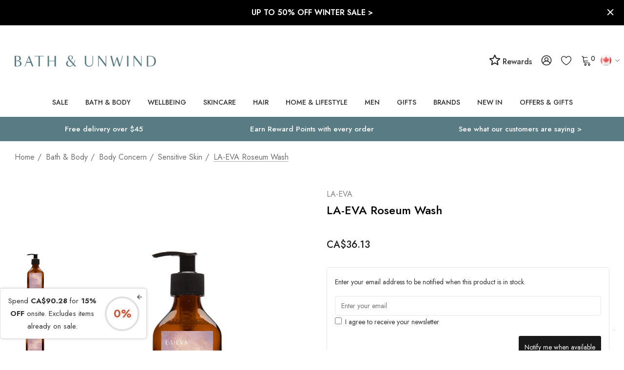

--- FILE ---
content_type: text/html; charset=UTF-8
request_url: https://us.bathandunwind.com/la-eva-roseum-wash/?setCurrencyId=3
body_size: 96946
content:


<!DOCTYPE html>
<html class="no-js bath-and-unwind" lang="en">
    <head>
        <title>LA-EVA Roseum Wash | Bath &amp; Unwind | Official Stockist</title>
        <link rel="dns-prefetch preconnect" href="https://cdn11.bigcommerce.com/s-ry0z32rxm0" crossorigin><link rel="dns-prefetch preconnect" href="https://fonts.googleapis.com/" crossorigin><link rel="dns-prefetch preconnect" href="https://fonts.gstatic.com/" crossorigin>
        <link rel="dns-prefetch dns-prefetch" href="//functions.koan.is" crossorigin>
        <meta property="product:price:amount" content="36.13" /><meta property="product:price:currency" content="CAD" /><meta property="og:url" content="https://us.bathandunwind.com/la-eva-roseum-wash/" /><meta property="og:site_name" content="Bath & Unwind - US & Global" /><meta name="keywords" content="body wash, vegan wash, rose essential oil, face wash, sensitive skin, rose cleanser"><link rel='canonical' href='https://us.bathandunwind.com/la-eva-roseum-wash/' /><meta name='platform' content='bigcommerce.stencil' /><meta property="og:type" content="product" />
<meta property="og:title" content="LA-EVA Roseum Wash" />
<meta property="og:description" content="Hand picked beauty products from around the world. Home to iconic brands Neal&#039;s Yard, Korres, Caudalie and Noble Isle." />
<meta property="og:image" content="https://cdn11.bigcommerce.com/s-ry0z32rxm0/products/7836/images/22910/la-eva-200ml-roseum-wash_1100x__41526.1668173597.386.513.png?c=2" />
<meta property="og:availability" content="oos" />
<meta property="pinterest:richpins" content="enabled" />
        
         

        <link href="https://cdn11.bigcommerce.com/s-ry0z32rxm0/product_images/favicon-32x32.png?t&#x3D;1618921020" rel="shortcut icon">
        <meta name="viewport" content="width=device-width, initial-scale=1">

        <script>
            document.documentElement.className = document.documentElement.className.replace('no-js', 'js');
        </script>

        <script>
    function browserSupportsAllFeatures() {
        return window.Promise
            && window.fetch
            && window.URL
            && window.URLSearchParams
            && window.WeakMap
            // object-fit support
            && ('objectFit' in document.documentElement.style);
    }

    function loadScript(src) {
        var js = document.createElement('script');
        js.src = src;
        js.onerror = function () {
            console.error('Failed to load polyfill script ' + src);
        };
        document.head.appendChild(js);
    }

    if (!browserSupportsAllFeatures()) {
        loadScript('https://cdn11.bigcommerce.com/s-ry0z32rxm0/stencil/d064c4a0-d43e-013e-3c50-0ebc33e90bd1/e/e92fd610-c6f6-013e-7b35-7a0f4438c7c3/dist/theme-bundle.polyfills.js');
    }
</script>
        <script>window.consentManagerTranslations = `{"locale":"en","locales":{"consent_manager.data_collection_warning":"en","consent_manager.accept_all_cookies":"en","consent_manager.gdpr_settings":"en","consent_manager.data_collection_preferences":"en","consent_manager.use_data_by_cookies":"en","consent_manager.data_categories_table":"en","consent_manager.allow":"en","consent_manager.accept":"en","consent_manager.deny":"en","consent_manager.dismiss":"en","consent_manager.reject_all":"en","consent_manager.category":"en","consent_manager.purpose":"en","consent_manager.functional_category":"en","consent_manager.functional_purpose":"en","consent_manager.analytics_category":"en","consent_manager.analytics_purpose":"en","consent_manager.targeting_category":"en","consent_manager.advertising_category":"en","consent_manager.advertising_purpose":"en","consent_manager.essential_category":"en","consent_manager.esential_purpose":"en","consent_manager.yes":"en","consent_manager.no":"en","consent_manager.not_available":"en","consent_manager.cancel":"en","consent_manager.save":"en","consent_manager.back_to_preferences":"en","consent_manager.close_without_changes":"en","consent_manager.unsaved_changes":"en","consent_manager.by_using":"en","consent_manager.agree_on_data_collection":"en","consent_manager.change_preferences":"en","consent_manager.cancel_dialog_title":"en","consent_manager.privacy_policy":"en","consent_manager.allow_category_tracking":"en","consent_manager.disallow_category_tracking":"en"},"translations":{"consent_manager.data_collection_warning":"We use cookies (and other similar technologies) to collect data to improve your shopping experience.","consent_manager.accept_all_cookies":"Accept All Cookies","consent_manager.gdpr_settings":"Settings","consent_manager.data_collection_preferences":"Website Data Collection Preferences","consent_manager.use_data_by_cookies":" uses data collected by cookies and JavaScript libraries to improve your shopping experience.","consent_manager.data_categories_table":"The table below outlines how we use this data by category. To opt out of a category of data collection, select 'No' and save your preferences.","consent_manager.allow":"Allow","consent_manager.accept":"Accept","consent_manager.deny":"Deny","consent_manager.dismiss":"Dismiss","consent_manager.reject_all":"Reject all","consent_manager.category":"Category","consent_manager.purpose":"Purpose","consent_manager.functional_category":"Functional","consent_manager.functional_purpose":"Enables enhanced functionality, such as videos and live chat. If you do not allow these, then some or all of these functions may not work properly.","consent_manager.analytics_category":"Analytics","consent_manager.analytics_purpose":"Provide statistical information on site usage, e.g., web analytics so we can improve this website over time.","consent_manager.targeting_category":"Targeting","consent_manager.advertising_category":"Advertising","consent_manager.advertising_purpose":"Used to create profiles or personalize content to enhance your shopping experience.","consent_manager.essential_category":"Essential","consent_manager.esential_purpose":"Essential for the site and any requested services to work, but do not perform any additional or secondary function.","consent_manager.yes":"Yes","consent_manager.no":"No","consent_manager.not_available":"N/A","consent_manager.cancel":"Cancel","consent_manager.save":"Save","consent_manager.back_to_preferences":"Back to Preferences","consent_manager.close_without_changes":"You have unsaved changes to your data collection preferences. Are you sure you want to close without saving?","consent_manager.unsaved_changes":"You have unsaved changes","consent_manager.by_using":"By using our website, you're agreeing to our","consent_manager.agree_on_data_collection":"By using our website, you're agreeing to the collection of data as described in our ","consent_manager.change_preferences":"You can change your preferences at any time","consent_manager.cancel_dialog_title":"Are you sure you want to cancel?","consent_manager.privacy_policy":"Privacy Policy","consent_manager.allow_category_tracking":"Allow [CATEGORY_NAME] tracking","consent_manager.disallow_category_tracking":"Disallow [CATEGORY_NAME] tracking"}}`;</script>

        <script>
            window.lazySizesConfig = window.lazySizesConfig || {};
            window.lazySizesConfig.loadMode = 1;
        </script>
        <script async src="https://cdn11.bigcommerce.com/s-ry0z32rxm0/stencil/d064c4a0-d43e-013e-3c50-0ebc33e90bd1/e/e92fd610-c6f6-013e-7b35-7a0f4438c7c3/dist/theme-bundle.head_async.js"></script>

        <link href="https://fonts.googleapis.com/css?family=Jost:700,500,400,600&display=block" rel="stylesheet">

        <link data-stencil-stylesheet href="https://cdn11.bigcommerce.com/s-ry0z32rxm0/stencil/d064c4a0-d43e-013e-3c50-0ebc33e90bd1/e/e92fd610-c6f6-013e-7b35-7a0f4438c7c3/css/theme-ecf81860-d43e-013e-c14a-1e6a410aeef2.css" rel="stylesheet">

        <!-- Start Tracking Code for analytics_googleanalytics -->

<meta name="google-site-verification" content="vl0DDoAMHfdJS1bQg-jYF3Oa_bDVS2M1yzHbPBn5giI" />
<meta name="google-site-verification" content="NIBNDwOQSSspr9ceIAXVzPworD7RK-82Nti6ytbJp34" />

<!-- GOOGLE TAG MANAGER SCRIPTS -->
<!-- Do not change the order of these GTM scripts or move them from where they are in BigCommerce -->

<!-- DOTMAILER -->
<script src="https://r1-t.trackedlink.net/_dmpt.js" type="text/javascript"></script>

<script>
    window.dataLayer = window.dataLayer||[];
    function trackGtmEcommerce() {
        this._addTrans = addTrans;
        this._addItem = addItems;
        this._trackTrans = trackTrans;
    }
    
    var transaction = {};
    transaction.transactionProducts = [];
    
    function addTrans(orderID, store, total, tax, shipping, city, state, country, currency) {
        transaction.transactionId = orderID;
        transaction.transactionAffiliation = store;
        transaction.transactionTotal = total;
        transaction.transactionTax = tax;
        transaction.transactionShipping = shipping;
        transaction.currency = currency;

        _dmTrack('CheckOutAmount', total);
    }
    
    function addItems(orderID, sku, product, variation, price, quantity) {
        transaction.transactionProducts.push({
            'id': orderID,
                'sku': sku,
                'name': product,
                'category': variation,
                'price': price,
                'quantity': quantity
        });

        _dmTrack('product', product);
    }
    
    function trackTrans() {
        transaction.event = 'transactionSuccess';
        dataLayer.push(transaction);
    }
    
    var pageTracker = new trackGtmEcommerce();
</script>

<!-- GTM -->
<script>
    (function(w,d,s,l,i){w[l]=w[l]||[];w[l].push({'gtm.start':
new Date().getTime(),event:'gtm.js'});var f=d.getElementsByTagName(s)[0],
j=d.createElement(s),dl=l!='dataLayer'?'&l='+l:'';j.async=true;j.src=
'https://www.googletagmanager.com/gtm.js?id='+i+dl;f.parentNode.insertBefore(j,f);
})(window,document,'script','dataLayer','GTM-KHKZMC');
</script>

<!-- END OF GOOGLE TAG MANAGER SCRIPTS -->

<!-- End Tracking Code for analytics_googleanalytics -->

<!-- Start Tracking Code for analytics_googleanalytics4 -->

<script data-cfasync="false" src="https://cdn11.bigcommerce.com/shared/js/google_analytics4_bodl_subscribers-358423becf5d870b8b603a81de597c10f6bc7699.js" integrity="sha256-gtOfJ3Avc1pEE/hx6SKj/96cca7JvfqllWA9FTQJyfI=" crossorigin="anonymous"></script>
<script data-cfasync="false">
  (function () {
    window.dataLayer = window.dataLayer || [];

    function gtag(){
        dataLayer.push(arguments);
    }

    function initGA4(event) {
         function setupGtag() {
            function configureGtag() {
                gtag('js', new Date());
                gtag('set', 'developer_id.dMjk3Nj', true);
                gtag('config', 'G-L37F5Z1FMK');
            }

            var script = document.createElement('script');

            script.src = 'https://www.googletagmanager.com/gtag/js?id=G-L37F5Z1FMK';
            script.async = true;
            script.onload = configureGtag;

            document.head.appendChild(script);
        }

        setupGtag();

        if (typeof subscribeOnBodlEvents === 'function') {
            subscribeOnBodlEvents('G-L37F5Z1FMK', false);
        }

        window.removeEventListener(event.type, initGA4);
    }

    

    var eventName = document.readyState === 'complete' ? 'consentScriptsLoaded' : 'DOMContentLoaded';
    window.addEventListener(eventName, initGA4, false);
  })()
</script>

<!-- End Tracking Code for analytics_googleanalytics4 -->

<!-- Start Tracking Code for analytics_siteverification -->

<meta name="msvalidate.01" content="E90C046E8EB9237EAA034E564B264DAD" />


<!-- End Tracking Code for analytics_siteverification -->


<script type="text/javascript" src="https://checkout-sdk.bigcommerce.com/v1/loader.js" defer ></script>
<script type="text/javascript">
var BCData = {"product_attributes":{"sku":null,"upc":"634158643354","mpn":null,"gtin":null,"weight":null,"base":false,"image":null,"out_of_stock_behavior":"label_option","out_of_stock_message":"Out of stock","available_modifier_values":[],"available_variant_values":[],"in_stock_attributes":[],"selected_attributes":{"13245":16692},"stock":0,"instock":false,"stock_message":"Out of stock","purchasable":false,"purchasing_message":"The selected product combination is currently unavailable.","call_for_price_message":null,"price":{"with_tax":{"formatted":"CA$36.13","value":36.13,"currency":"CAD"},"tax_label":"Duties and Tax"}}};
</script>
<script src='https://cdn.judge.me/widget_preloader.js' defer></script><script>
    catFreeProducts = [                              



     
     
       {
    catname: 'ARK Skincare',
    amount: 1,
    productid: 6629,
    attributeid: 8902,
    attribute: 11116
} 
  
        
              
        
                                                                                                                                                                                                                                                                                                                             
        
 
       
                               
    ];

    currency = {
        uk: {
            marketing: 'GBP',
            rate : {
                GBP: 1,
            }
        },
        eu: {
            marketing: 'EUR',
            rate : {
                GBP: 1,
                DKK: 8.44,
                EUR: 1.13,
                NOK: 11.02,
                SEK: 11.66,
                CHF: 1.28,
            }
        },
        us: {
            marketing: 'USD',
            rate : {
                GBP: 1,
                CAD: 1.70,
                USD: 1.28
            }
        },
        global: {
            marketing: 'USD',
            rate : {
                GBP: 1,
                AUD: 1.943,
                HKD: 10.0984,
                NZD: 2.026,
                NOK: 11.1676,
                RUB: 82.7381,
                SGD: 1.694,
                CHF: 1.2747,
                AED: 4.7756,
                USD: 1.3001,
            }
        }
    }
</script><script>

    // BLOG CATEGORY MAPPING
    // maps bigcommerce category IDs to wordpress tag IDs
    // Note: only the categoryId needs to be set for each site
    // [categoryId (from BC), tagId (from WP)]
    const categoryTagMap = new Map([
        [522, 1352], // gifts
        [68, 1351], // face
        [24, 1353], // bath-and-body
        [33, 1354], // hair
        [417, 1355], // makeup
        [525, 1356], // men
        [548, 1357], // mother-and-baby
        [544, 1358] // wellbeing
    ]);

    // BLOG BRAND MAPPING
    // Note: this should be identical across all sites
    const brandTagMap = new Map([
        ["100 Acres", 1363],
        ["3 More Inches", 209],
        ["72 Hair", 1364],
        ["activbod", 1365],
        ["A'kin", 217],
        ["Alba Botanica", 219],
        ["Alfaparf", 1366],
        ["Alpha H", 227],
        ["Ameliorate", 1367],
        ["American Crew", 231],
        ["Anne Semonin", 237],
        ["Antipodes", 247],
        ["Aromatherapy Associates", 261],
        ["AromaWorks", 1368],
        ["Arran Sense of Scotland", 263],
        ["Astalift", 269],
        ["Aurelia Skincare", 1369],
        ["Australian Bodycare", 1370],
        ["avant", 1371],
        ["Badger Balm", 283],
        ["Balance Me", 287],
        ["Barefoot SOS", 1372],
        ["Barr-Co.", 1373],
        ["Bath & Unwind", 1374],
        ["Bathing Beauty", 1375],
        ["Bee Good", 329],
        ["BEING", 337],
        ["Birch & Brook", 343],
        ["Blind Barber", 1376],
        ["Bliss", 345],
        ["Bloom and Blossom", 349],
        ["Bodhi & Birch", 355],
        ["Bolin Webb", 1377],
        ["Burt's Bees", 389],
        ["Butter London", 393],
        ["Carmex", 401],
        ["Cath Kidston", 409],
        ["Caudalie", 415],
        ["Ciatu", 1378],
        ["Clayspray", 1379],
        ["Color WOW", 1380],
        ["Connock London", 469],
        ["Cowshed", 483],
        ["Crabtree & Evelyn", 485],
        ["CULT51", 1359],
        ["Decleor", 497],
        ["delilah", 101],
        ["Denman", 509],
        ["Dr Bragi", 527],
        ["Dr Bronner's", 1381],
        ["Dr Dennis Gross", 531],
        ["Dr Hauschka", 1382],
        ["Dr Jackson's", 1383],
        ["DuWop", 539],
        ["Elemental Herbology", 549],
        ["Elemis", 511],
        ["Elequra", 1384],
        ["Elizabeth Arden", 557],
        ["Emma Hardie", 559],
        ["Evo", 1385],
        ["Evolve", 1386],
        ["Eye of Horus", 585],
        ["Fake Bake", 609],
        ["First Aid Beauty", 619],
        ["Fudge",651],
        ["Gatineau", 655],
        ["Gentlemen's Tonic", 1387],
        ["Go Be Lovely", 1388],
        ["Green & Spring", 681],
        ["Green People", 683],
        ["Guam", 687],
        ["Haymax", 1389],
        ["HAYO'U", 1390],
        ["Heal Gel", 1391],
        ["House of Life London", 1392],
        ["Ila", 1393],
        ["ilapothecary", 1394],
        ["Illume", 1395],
        ["invisibobble", 1396],
        ["Jalue", 1397],
        ["Jane Iredale", 743],
        ["Jason", 745],
        ["John Masters Organics", 759],
        ["Joico", 761],
        ["Kat Burki", 1398],
        ["Kérastase", 773],
        ["Kevin Murphy", 777],
        ["KMS California", 781],
        ["Kneipp", 783],
        ["Korres",133],
        ["Laidbare", 793],
        ["L'Anza", 789],
        ["Laqa & Co.", 795],
        ["Leighton Denny", 799],
        ["Living Proof", 1399],
        ["Lollia", 817],
        ["Love Boo", 1400],
        ["Lubatti", 823],
        ["Macadamia Oil", 827],
        ["Mama Mio", 837],
        ["Margaret Dabbs", 841],
        ["Marrakesh Oil", 845],
        ["Matrix", 849],
        ["Mauli Rituals", 1401],
        ["Men-ü", 1402],
        ["Merkur & Dovo", 1403],
        ["Micro Cell", 1404],
        ["Miller Harris", 869],
        ["MOA", 1405],
        ["MOP", 877],
        ["Moroccanoil", 885],
        ["Murad", 147],
        ["Natural Sea Sponge", 909],
        ["Natural Spa Factory", 1406],
        ["Neal's Yard Remedies", 911],
        ["Neom", 915],
        ["New CID", 921],
        ["Noble Isle", 1362],
        ["Nourish", 939],
        ["Nuxe", 151],
        ["Oilixia", 1407],
        ["Olaplex", 1408],
        ["Olverum", 959],
        ["OM Skincare", 1409],
        ["Omorovicza", 155],
        ["Organic Surge", 975],
        ["Orofluido", 1410],
        ["OSKIA", 157],
        ["Panasonic", 1411],
        ["Percy & Reed", 1412],
        ["Perricone MD", 999],
        ["Pestle & Mortar", 1413],
        ["Phyto", 1009],
        ["Phytomer", 1011],
        ["PhytoSpecific", 1414],
        ["Pixi", 1361],
        ["Pommade Divine", 1017],
        ["Proverb", 1415],
        ["Pureology", 1416],
        ["Radical Skincare", 1417],
        ["Real Techniques", 1418],
        ["Redken", 1055],
        ["Refinery", 1419],
        ["REN Clean Skincare", 1063],
        ["Rituals", 1073],
        ["Rock & Ruddle", 1420],
        ["Rose & Co.", 1085],
        ["Ruby + Ed", 1093],
        ["SACHAJUAN", 1421],
        ["Scentered", 1422],
        ["Scottish Fine Soaps", 1107],
        ["Seascape Island Apothecary", 1423],
        ["Seche", 1424],
        ["Skin Doctors", 1127],
        ["Smith & Cult", 1425],
        ["St Eval Candle", 1426],
        ["St. Tropez", 1157],
        ["Steamcream", 1427],
        ["storksak", 1428],
        ["Studio 10", 1165],
        ["Talika", 1193],
        ["Tangle Teezer", 1197],
        ["TanOrganic", 1201],
        ["Thalgo", 1207],
        ["The Balm", 1209],
        ["The Konjac Sponge Company", 1429],
        ["This Works", 1219],
        ["Time Bomb", 1430],
        ["Timothy Dunn", 143],
        ["Tisserand Aromatherapy", 1227],
        ["Tokyo Milk", 1229],
        ["Trilogy", 1253],
        ["Tweezerman", 1259],
        ["Ultrasun", 1267],
        ["Weleda", 1287],
        ["Yes To", 1299],
        ["Yu-Be", 1311],
        ["Zelens", 203]
    ]);

</script><script>

</script><script>jdgm = window.jdgm || {};jdgm.SHOP_DOMAIN = 'store-ry0z32rxm0.mybigcommerce.com'; jdgm.PLATFORM = 'bigcommerce'; jdgm.PUBLIC_TOKEN = 'VEWCfM9uUVFLYHIcs5Fg9Rx3ytE';</script><script>
    setTimeout(function() {
        var reviewsWidget = document.querySelector(".jdgm-rev-widg");
        if (reviewsWidget != null) {
           document.querySelector(".jdgm-prev-badge").addEventListener('click', function(event) {
               event.preventDefault();
               event.stopPropagation();
               var scrollDiv = document.querySelector(".jdgm-rev-widg").offsetTop + 300;
               window.scrollTo({ top: scrollDiv, behavior: 'smooth'});
           });
        }
}, 2000);
</script>        <!-- Start of Sleeknote signup and lead generation tool - www.sleeknote.com -->
        <script id='sleeknoteScript' type='text/javascript'>
            (function () {        var sleeknoteScriptTag = document.createElement('script');
                sleeknoteScriptTag.type = 'text/javascript';
                sleeknoteScriptTag.charset = 'utf-8';
                sleeknoteScriptTag.src = ('//sleeknotecustomerscripts.sleeknote.com/40886.js');
                var s = document.getElementById('sleeknoteScript');
            s.parentNode.insertBefore(sleeknoteScriptTag, s);
        })();
        </script>
        <!-- End of Sleeknote signup and lead generation tool - www.sleeknote.com -->
            <!-- WARNING: Modifying this file directly will cause it to be out of sync with Algolia -->
            <script>
                const algoliaAutocompleteConfig = {"currentCurrencyCode":"CAD","appId":"15V3U2O59U","publicApiKey":"4d9622593e98f13ce9d42fb59c3b232a","hitsPerPage":"8","recordType":"product","algolia_search_css_selector":"#quickSearch","algolia_search_css_selector_mobile":"#halo-search-sidebar","mobile_screen_size":1024,"indexName":"BigCommerce","isDistinct":false,"debug_mode":false,"javascript":"\n// version 1.08\n// J M 19/11/25 - crossed greatest prices in AC search\nfunction getAcLocale(currencyCode) {\n    let locale\n    switch (currencyCode.toLowerCase()) {\n        case 'eur':\n            locale = 'de-DE'\n            break\n\n        case 'gbp':\n            locale = 'en-GB'\n            break\n\n        case 'afn':\n            locale = 'af-AF'\n            break\n\n        case 'usd':\n        default:\n            locale = 'en-US'\n            break\n    }\n\n    return locale\n}\nfunction formatAcPrice(priceList, salesPriceList, currencyCode) {\n    let price;\n    if (currencyCode in priceList) {\n        // Check if sales_price exists and is not zero\n        if (salesPriceList && salesPriceList[currencyCode] && salesPriceList[currencyCode] !== 0) {\n            price = salesPriceList[currencyCode];\n        } else {\n            price = priceList[currencyCode];\n        }\n    } else {\n        price = Object.values(priceList)[0];\n        const salesPrice = salesPriceList ? Object.values(salesPriceList)[0] : 0;\n        if (salesPrice && salesPrice !== 0) {\n            price = salesPrice;\n        }\n    }\n\n    return new Intl.NumberFormat(getAcLocale(currencyCode), {\n        style: 'currency',\n        currency: currencyCode,\n    }).format(price);\n}\n/*superseeds old function */\nfunction formatPrice(price, currencyCode) {\n    return new Intl.NumberFormat(getAcLocale(currencyCode), {\n        style: 'currency',\n        currency: currencyCode,\n    }).format(price);\n}\n\nfunction formatAcPriceRangePrice(value, compare, locale, currencyCode) {\n    if (value === 0 && compare === 0) {\n        return null;\n    } else if (value === 0 && compare > 0) {\n        value = compare;\n    }\n\n    return new Intl.NumberFormat(locale, {\n        style: 'currency',\n        currency: currencyCode,\n    }).format(value);\n}\nfunction formatAcPriceRange(items, currencyCode) {\n    let minRegular = Infinity;\n    let maxRegular = -Infinity;\n    let minSale = Infinity;\n    let maxSale = -Infinity;\n\n    // Check if we're dealing with variants directly or products\n    const isDirectVariants = items.length > 0 && !items[0].hasOwnProperty('variants');\n\n    if (isDirectVariants) {\n        // We're processing variants directly (passed from item.variants)\n        console.log('Processing variants directly');\n\n        for (const variant of items) {\n            let regularPrice = 0;\n            let salePrice = 0;\n            let retailPrice = 0;\n\n            if (variant.prices && variant.prices[currencyCode]) {\n                regularPrice = variant.prices[currencyCode];\n            }\n\n            if (variant.sales_prices && variant.sales_prices[currencyCode]) {\n                salePrice = variant.sales_prices[currencyCode];\n            }\n\n            if (variant.retail_prices && variant.retail_prices[currencyCode]) {\n                retailPrice = variant.retail_prices[currencyCode];\n            }\n\n            // Determine actual regular and sale prices\n            let actualRegular = 0;\n            let actualSale = 0;\n\n            // Logic for determining regular vs sale:\n            // If retail_prices exists and > prices, then retail is original and prices is sale\n            // If sales_prices exists and > 0, use traditional sale pricing\n            if (retailPrice > 0 && retailPrice > regularPrice) {\n                actualRegular = retailPrice;\n                actualSale = regularPrice;\n            } else if (salePrice > 0 && salePrice < regularPrice) {\n                actualRegular = regularPrice;\n                actualSale = salePrice;\n            } else {\n                actualRegular = regularPrice;\n                // Check if this is still a sale scenario\n                if (salePrice > 0) {\n                    actualSale = salePrice;\n                }\n            }\n\n            // Update min/max for regular prices\n            if (actualRegular > 0) {\n                if (actualRegular < minRegular) minRegular = actualRegular;\n                if (actualRegular > maxRegular) maxRegular = actualRegular;\n            }\n\n            // Update min/max for sale prices\n            if (actualSale > 0) {\n                if (actualSale < minSale) minSale = actualSale;\n                if (actualSale > maxSale) maxSale = actualSale;\n            }\n        }\n    } else {\n        // Original logic for products\n        const simpleProduct = items.length === 1 &&\n            (!items[0].variants || items[0].variants.length <= 1);\n\n        for (const product of items) {\n            if (simpleProduct) {\n                // Simple product logic\n                let regularPrice = 0;\n                let salePrice = 0;\n                let retailPrice = 0;\n\n                if (product.prices && product.prices[currencyCode]) {\n                    regularPrice = product.prices[currencyCode];\n                    salePrice = product.sales_prices && product.sales_prices[currencyCode]\n                        ? product.sales_prices[currencyCode]\n                        : 0;\n                    retailPrice = product.retail_prices && product.retail_prices[currencyCode]\n                        ? product.retail_prices[currencyCode]\n                        : 0;\n                }\n\n                const smallest = Math.min(...[retailPrice, regularPrice, salePrice].filter(v => v > 0));\n                const largest = Math.max(...[retailPrice, regularPrice, salePrice].filter(v => v > 0));\n                minRegular = largest;\n                minSale = smallest;\n\n            } else if (product.variants && product.variants.length > 0) {\n                // Multi-variant product - process ALL variants\n                for (const variant of product.variants) {\n                    let regularPrice = variant.prices?.[currencyCode] || 0;\n                    let salePrice = variant.sales_prices?.[currencyCode] || 0;\n                    let retailPrice = variant.retail_prices?.[currencyCode] || 0;\n\n                    let actualRegular = 0;\n                    let actualSale = 0;\n\n                    if (retailPrice > 0 && retailPrice > regularPrice) {\n                        actualRegular = retailPrice;\n                        actualSale = regularPrice;\n                    } else if (salePrice > 0 && salePrice < regularPrice) {\n                        actualRegular = regularPrice;\n                        actualSale = salePrice;\n                    } else {\n                        actualRegular = regularPrice;\n                    }\n\n                    if (actualRegular > 0) {\n                        if (actualRegular < minRegular) minRegular = actualRegular;\n                        if (actualRegular > maxRegular) maxRegular = actualRegular;\n                    }\n\n                    if (actualSale > 0) {\n                        if (actualSale < minSale) minSale = actualSale;\n                        if (actualSale > maxSale) maxSale = actualSale;\n                    }\n                }\n            }\n        }\n    }\n\n    return {\n        min: minRegular !== Infinity ? minRegular : null,\n        max: maxRegular !== -Infinity ? maxRegular : null,\n        minSale: minSale !== Infinity ? minSale : null,\n        maxSale: maxSale !== -Infinity ? maxSale : null,\n        currencyCode: currencyCode,\n    };\n}\n\nconst autocompleteFilters = [`is_visible=1`]\nif (!algoliaAutocompleteConfig.showOutOfStockItems) {\n    autocompleteFilters.push('in_stock>0')\n}\n\nasync function getUserTokenAsync() {\n    return new Promise((resolve, reject) => {\n        aa('getUserToken', {}, (err, userToken) => {\n            if (err) {\n                reject(err)\n            } else {\n                resolve(userToken)\n            }\n        })\n    })\n}\n\nlet initialSuggestions = null;\nlet initialProducts = null;\n\nconst autocompleteOptions = {\n    debug: algoliaAutocompleteConfig.debug_mode,\n    insights: algoliaAutocompleteConfig.isInsightsEnabled,\n    placeholder: 'Search for a product or brand',\n    openOnFocus: true,\n    minLength: 0,\n    hint: false,\n    onSubmit({ state }) {\n        const encodedQuery = encodeURIComponent(state.query)\n\n        if (algoliaAutocompleteConfig.isInstantSearchEnabled) {\n            window.location.href = `${algoliaAutocompleteConfig.instantSearchUrl}?search_query=${encodedQuery}`\n        } else {\n            window.location.href = `/search.php?search_query=${encodedQuery}`\n        }\n    },\n    getSources() {\n        return [\n            {\n                sourceId: 'querySuggestionsSource',\n                getItemInputValue: ({ item }) => item.query,\n                async getItems({ query }) {\n                    let algoliaUserToken\n                    try {\n                        algoliaUserToken = await getUserTokenAsync()\n                    } catch (e) { }\n                    if (query.length < 3) {\n                        if (!initialSuggestions) {\n                            // Fetch initial suggestions\n                            initialSuggestions = await getAlgoliaResults({\n                                searchClient: autocompleteClient,\n                                queries: [\n                                    {\n                                        indexName: 'BAU_US_query_suggestions',\n                                        query: '',\n                                        params: {\n                                            hitsPerPage: 5,\n                                        },\n                                        userToken: algoliaUserToken,\n                                    },\n                                ],\n                            });\n                        }\n                        return initialSuggestions;\n                    }\n                    return getAlgoliaResults({\n                        searchClient: autocompleteClient,\n                        queries: [\n                            {\n                                indexName: 'BAU_US_query_suggestions', // Replace with your actual query suggestions index name\n                                query,\n                                params: {\n                                    hitsPerPage: 5, // Adjust as needed\n                                },\n                                userToken: algoliaUserToken,\n                            },\n                        ],\n                    })\n                },\n                onSelect({ item, setQuery }) {\n                    setQuery(item.query);\n                    const encodedQuery = encodeURIComponent(item.query);\n                    if (algoliaAutocompleteConfig.isInstantSearchEnabled) {\n                        window.location.href = `${algoliaAutocompleteConfig.instantSearchUrl}?search_query=${encodedQuery}`;\n                    } else {\n                        window.location.href = `/search.php?search_query=${encodedQuery}`;\n                    }\n                },\n                templates: {\n                    header({ html }) {\n                        return html`\n                        <span class=\"aa-SourceHeaderTitle\">Suggestions</span>\n                        <div class=\"aa-SourceHeaderLine\"></div>\n                    `\n                    },\n                    item({ item, html }) {\n                        return html`<div class=\"aa-QuerySuggestion\">${item.query}</div>`\n                    },\n                },\n            },\n            {\n                sourceId: 'products',\n                getItemInputValue: ({ item }) => item.query,\n                async getItems({ query }) {\n                    let algoliaUserToken\n                    try {\n                        algoliaUserToken = await getUserTokenAsync()\n                    } catch (e) { }\n                    if (query.length < 3) {\n                        if (!initialProducts) {\n                            // Fetch initial products\n                            initialProducts = await getAlgoliaResults({\n                                searchClient: autocompleteClient,\n                                queries: [\n                                    {\n                                        indexName: algoliaAutocompleteConfig.indexName,\n                                        query: 'sale',\n                                        distinct: algoliaAutocompleteConfig.isDistinct,\n                                        params: {\n                                            hitsPerPage: algoliaAutocompleteConfig.hitsPerPage,\n                                            filters: autocompleteFilters.join(' AND '),\n                                        },\n                                        userToken: algoliaUserToken,\n                                    },\n                                ],\n                            });\n                        }\n                        return initialProducts;\n                    }\n\n                    return getAlgoliaResults({\n                        searchClient: autocompleteClient,\n                        queries: [\n                            {\n                                indexName: algoliaAutocompleteConfig.indexName,\n                                query,\n                                distinct: algoliaAutocompleteConfig.isDistinct,\n                                params: {\n                                    hitsPerPage: algoliaAutocompleteConfig.hitsPerPage,\n                                    filters: autocompleteFilters.join(' AND '),\n                                },\n                                userToken: algoliaUserToken,\n                            },\n                        ],\n                    })\n                },\n                templates: {\n                    header({ html }) {\n                        return html`\n                            <span class=\"aa-SourceHeaderTitle\">Products</span>\n                            <div class=\"aa-SourceHeaderLine\"></div>\n                        `\n                    },\n                    item({ item, html, state }) {\n                        const insights = state.context.algoliaInsightsPlugin.insights\n                        let addToCartParam\n                        //let originalPrice //not sure yet, this may only apply to products\n                        let price\n                        console.log('item.prices:', JSON.stringify(item, null, 2))\n                        if (algoliaAutocompleteConfig.recordType === 'variant') {\n                            addToCartParam = `sku=${item.sku}`\n                            price = formatAcPrice(\n                                item.prices,\n                                algoliaAutocompleteConfig.currentCurrencyCode\n                            )\n                        } else if (algoliaAutocompleteConfig.recordType === 'product') {\n                            addToCartParam = `product_id=${item.objectID}`\n                            const priceRange = formatAcPriceRange(\n                                item.variants,\n                                algoliaAutocompleteConfig.currentCurrencyCode\n                            )\n                            console.log('pricerange', priceRange)\n                            currencyCode = priceRange.currencyCode;\n                            if (priceRange.min === null && priceRange.max === null) {\n\n                                price = `View For Pricing`;\n\n                            } else if (priceRange.min > 0 && priceRange.minSale !== null &&\n                                priceRange.min !== priceRange.minSale &&\n                                priceRange.max === null && priceRange.maxSale === null\n\n                            ) {\n\n                                priceMin = formatPrice(priceRange.min, currencyCode);\n                                priceMinSale = formatPrice(priceRange.minSale, currencyCode)\n                                price = `<s>${priceMin}</s> ${priceMinSale}`;\n\n                            } else if (priceRange.min !== null && priceRange.max !== null\n                                && priceRange.minSale !== null && priceRange.maxSale !== null) {\n\n                                priceMin = formatPrice(priceRange.min, currencyCode);\n                                priceMinSale = formatPrice(priceRange.minSale, currencyCode);\n                                priceMax = formatPrice(priceRange.max, currencyCode);\n                                priceMaxSale = formatPrice(priceRange.maxSale, currencyCode);\n                                console.log('price min & max same', priceRange.min === priceRange.max)\n                                console.log('price minsale price maxsale', priceRange.minSale === priceRange.maxSale)\n                                if (priceRange.min === priceRange.max\n                                    && priceRange.minSale === priceRange.maxSale) {\n                                    price = `<s>${priceMin}</s> ${priceMinSale}`;\n                                } else {\n                                    price = `<s>${priceMin}</s> ${priceMinSale} - <s>${priceMax}</s> ${priceMaxSale}`;\n                                }\n                            } else if (priceRange.min !== null && priceRange.max !== null\n                                && priceRange.minSale === null && priceRange.maxSale === null\n                                && priceRange.minSale !== priceRange.maxSale) {\n\n                                priceMin = formatPrice(priceRange.min, currencyCode);\n                                priceMax = formatPrice(priceRange.max, currencyCode)\n                                price = `${priceMin} - ${priceMax}`;\n\n                            } else {\n                                price = `${formatPrice(priceRange.min, currencyCode)}`;\n                            }\n                        }\n\n                        return html`\n                            <a class=\"aa-GridItem\" href=\"${item.url}\">\n                                <div class=\"aa-ItemContentBody\">\n                                    <div class=\"aa-ItemPicture\">\n                                        <img src=\"${item.image_url}\" alt=\"${item.name}\" />\n                                    </div>\n                                    <div class=\"aa-ItemContentNameWrapper\">\n                                        <div class=\"aa-ItemContentTitle\">\n                                            <span>${item.name}</span>\n                                        </div>\n                                    </div>\n                                    <div class=\"aa-ItemContentBodyFooter\">\n                                        <div class=\"aa-ItemContentPrice\">${html([price])}</div>\n                                        <a\n                                            class=\"add-to-cart\"\n                                            onClick=\"${(event) => {\n                                event.preventDefault()\n                                event.stopPropagation()\n                                if (\n                                    algoliaAutocompleteConfig.isInsightsEnabled &&\n                                    algoliaAutocompleteConfig.isDataLayerEnabled &&\n                                    algoliaAutocompleteConfig.addToCartDataLayer\n                                ) {\n                                    insights.convertedObjectIDsAfterSearch({\n                                        eventName: 'Product Added To Cart',\n                                        index: item.__autocomplete_indexName,\n                                        objectIDs: [item.objectID],\n                                        queryID: item.__autocomplete_queryID,\n                                    })\n                                }\n\n                                window.location = `/cart.php?action=add&${addToCartParam}`\n                            }}\"\n                                        >\n                                            <svg\n                                                viewBox=\"0 0 24 24\"\n                                                width=\"18\"\n                                                height=\"18\"\n                                                fill=\"currentColor\"\n                                            >\n                                                <path\n                                                    d=\"M19 5h-14l1.5-2h11zM21.794 5.392l-2.994-3.992c-0.196-0.261-0.494-0.399-0.8-0.4h-12c-0.326 0-0.616 0.156-0.8 0.4l-2.994 3.992c-0.043 0.056-0.081 0.117-0.111 0.182-0.065 0.137-0.096 0.283-0.095 0.426v14c0 0.828 0.337 1.58 0.879 2.121s1.293 0.879 2.121 0.879h14c0.828 0 1.58-0.337 2.121-0.879s0.879-1.293 0.879-2.121v-14c0-0.219-0.071-0.422-0.189-0.585-0.004-0.005-0.007-0.010-0.011-0.015zM4 7h16v13c0 0.276-0.111 0.525-0.293 0.707s-0.431 0.293-0.707 0.293h-14c-0.276 0-0.525-0.111-0.707-0.293s-0.293-0.431-0.293-0.707zM15 10c0 0.829-0.335 1.577-0.879 2.121s-1.292 0.879-2.121 0.879-1.577-0.335-2.121-0.879-0.879-1.292-0.879-2.121c0-0.552-0.448-1-1-1s-1 0.448-1 1c0 1.38 0.561 2.632 1.464 3.536s2.156 1.464 3.536 1.464 2.632-0.561 3.536-1.464 1.464-2.156 1.464-3.536c0-0.552-0.448-1-1-1s-1 0.448-1 1z\"\n                                                />\n                                            </svg>\n                                        </a>\n                                    </div>\n                                </div>\n                            </a>\n                        `\n                    },\n                    footer({ state, html }) {\n                        if (algoliaAutocompleteConfig.isInstantSearchEnabled) {\n                            return html`\n                                <a\n                                    class=\"show-all-products-btn\"\n                                    href=\"${algoliaAutocompleteConfig.instantSearchUrl}?search_query=${encodeURIComponent(\n                                state.query\n                            )}\"\n                                    >Show all products</a\n                                >\n                            `\n                        }\n                    },\n                    noResults({ html }) {\n                        return html` <div>Submit search button/Press Enter to see full results page</div> `\n                    },\n                },\n            },\n        ]\n    },\n}\n\nconst { autocomplete, getAlgoliaResults } = window['@algolia/autocomplete-js']\n\nconst autocompleteClient = algoliasearch(\n    algoliaAutocompleteConfig.appId,\n    algoliaAutocompleteConfig.publicApiKey\n)\nautocompleteClient.addAlgoliaAgent('BigCommerce Integration')\n\nlet container\nif (\n    algoliaAutocompleteConfig.algolia_search_css_selector_mobile !== '' &&\n    algoliaAutocompleteConfig.mobile_screen_size > 0 &&\n    screen.width <= algoliaAutocompleteConfig.mobile_screen_size\n) {\n    // mobile\n    container = document.querySelector(algoliaAutocompleteConfig.algolia_search_css_selector_mobile)\n} else {\n    // desktop\n    container = document.querySelector(algoliaAutocompleteConfig.algolia_search_css_selector)\n}\ncontainer.innerHTML = ''\nconst containerClasses = container.classList\ncontainerClasses.add('aa-MainContainer')\n\nautocomplete({\n    container,\n    ...autocompleteOptions,\n})\n\n//notes we will need to figure out how to display sales price ranges for variants\n//notes we will need to figure out how to display sales price for simple product\n\n//We never acutally call the variant part, only the product part\n//  so really what we need to do is add the sales price minimum, and or maximum, next\n//  to regular minimum or maximum\n\n","css":"/* version 1.07 */\n.aa-Panel {\n    z-index: 100;\n    max-width: 800px;\n    top: 135px !important;\n}\n\n.aa-Source {\n    margin: 0;\n    padding: 0;\n    position: relative;\n    width: 100% !important;\n}\n\n.aa-Autocomplete {\n    margin: 0 auto !important;\n    max-width: 100%;\n    width: 800px;\n}\n\n.aa-Source .aa-List {\n    display: grid;\n    /*grid-template-columns: repeat(auto-fill, minmax(200px, 1fr));*/\n    grid-template-columns: repeat(auto-fill, minmax(250px, 1fr));\n}\n\n@media screen and (max-width: 800px) {\n    .aa-Panel {\n        margin-top: 55px !important;\n    }\n}\n\n@media screen and (max-width: 768px) {\n    .aa-Panel {\n        margin-top: 35px !important;\n    }\n\n    .aa-Source .aa-List {\n        grid-template-columns: repeat(auto-fill, minmax(300px, 1fr));\n    }\n}\n\n@media screen and (max-width: 690px) {\n    .aa-Panel {\n        top: 0px !important;\n        margin-top: -10px !important;\n    }\n}\n\n.aa-Item {\n    height: 100% !important;\n    align-items: center !important;\n    border-radius: 3px !important;\n    /*margin-bottom: -20px;*/\n}\n\n.aa-Input {\n    padding-left: 10px !important;\n}\n\ninput[type='search'] {\n    box-sizing: inherit !important;\n}\n\n.aa-GridItem {\n    flex: 0 0 calc(33.333% - 10px);\n    margin-bottom: 1rem;\n    background-color: #fff;\n    border-radius: 2px;\n    text-decoration: none;\n    width: 100%;\n    height: 100%;\n    min-height: 100%;\n    margin-top: 1rem;\n}\n\n.aa-ItemPicture {\n    position: relative;\n    height: 150px;\n    width: 100%;\n    margin-bottom: 10px;\n}\n\n.aa-ItemPicture img {\n    position: absolute;\n    margin: auto;\n    top: 0;\n    bottom: 0;\n    left: 0;\n    right: 0;\n    max-width: 100%;\n    max-height: 100%;\n}\n\n.aa-ItemContentBody {\n    max-width: 100%;\n    padding: 10px;\n    height: 250px;\n}\n\n.aa-ItemContentNameWrapper {\n    height: 2.5rem;\n    width: 200px;\n}\n\n.aa-ItemContentTitle {\n    max-width: 100%;\n    display: -webkit-box;\n    -webkit-box-orient: vertical;\n    -webkit-line-clamp: 2;\n    white-space: normal;\n    height: calc(var(--aa-spacing) * 2.2);\n    line-height: 17px;\n}\n\n.aa-ItemContentBodyFooter {\n    display: flex;\n    justify-content: space-between;\n    max-width: 100%;\n    width: 100%;\n    padding-top: 5px;\n}\n\n.aa-ItemContentPrice {\n    margin: 5px 0;\n    max-width: 100%;\n}\n\n.aa-SourceFooter {\n    text-align: center;\n    padding: 2rem;\n    padding-bottom: 15px;\n}\n\n.aa-SourceFooter a {\n    text-decoration: none;\n}\n\n.show-all-products-btn {\n    background-color: #597b84;\n    transition: background 0.2s ease-out;\n    color: #fff;\n    padding: calc(var(--aa-spacing-half) * 1.5) var(--aa-spacing);\n    border-radius: 0;\n    text-transform: uppercase;\n}\n\n.show-all-products-btn:hover {\n    background-color: #597b84;\n    color: #fff;\n}\n\n.show-all-products:hover {\n    background-color: #0c7cd5;\n}\n\n.aa-DetachedContainer .aa-Panel {\n    margin-top: -10px !important;\n}\n\n/* Custom Styles */\n.aa-Autocomplete {\n    width: 95%;\n    padding: 10px;\n}\n\n.aa-ItemContentBodyFooter {\n    display: none;\n}\n\n@media (max-width:1023px){\n    .aa-ItemPicture {\n        height: 90px;\n    }\n}\n\n.aa-DetachedContainer .aa-Panel {\n    margin-top: 0!important;\n}\n\n.aa-Form {\n    border: 1px solid #597b84 !important;\n    border-radius: 0px;\n}\n\n.aa-Label svg, .aa-LoadingIndicator svg {\n    color: #ffffff !important;\n}\n\n.aa-Form:focus-within {\n    box-shadow: initial!important;;\n    border: 2px solid #597b84 !important;\n}\n\n.aa-SourceHeaderTitle {\n    color: #404040;\n    font-size: 16px;\n    text-transform: uppercase;\n}\n\n.aa-SourceHeaderLine {\n    border-bottom: 1px solid #404040;\n}\n\n.aa-Source {\n    margin-bottom: 30px;\n}\n\n.aa-InputWrapperPrefix {\n    background: #597b84;\n}\n\n.aa-SubmitButton {\n    padding: 10px;\n}\n\n.aa-InputWrapperPrefix {\n    order:5;\n}\n\n.aa-QuerySuggestion {\n    line-height: 40px;\n}\n\n.aa-ItemContentTitle {\n    height: initial;\n    line-height: 23px;\n    -webkit-line-clamp: initial;\n}\n\n.aa-Item {\n    padding: 0;\n}\n\n.aa-Item .aa-GridItem:hover  {\n    text-decoration: underline;\n    color: #404040;\n}\n\n@media (min-width:1025px) and (max-width:1350px) {\n    .aa-Panel {\n        left: 100px!important;\n        right: 100px!important;\n    }\n}\n\n@media (min-width:1350px) and (max-width:1699px) {\n    .aa-Panel {\n        left: 250px!important;\n        right: 250px!important;\n    }\n}\n\n.aa-ItemContentNameWrapper {\n    width: initial;\n}\n\n.aa-Source .aa-List {\n    min-height: 45px;\n}\n\n@media screen and (max-width: 768px) {\n    .aa-Source .aa-List {\n        grid-template-columns: repeat(auto-fill, minmax(150px, 1fr));\n        min-height: 70px;\n    }\n}\n\n.aa-ItemContentBody {\n    margin-bottom: 30px;\n    height: 200px;\n}\n\n/*remove*/\n.aa-ItemContentTitle {\n    -webkit-line-clamp: 2;\n}\n\n.aa-ItemContentBodyFooter {\n    display: inline-flex;\n}","showOutOfStockItems":false,"isInstantSearchEnabled":true,"instantSearchUrl":"/search-results","isInsightsEnabled":true,"insightsUseCookies":true};

                
            </script>
            <!-- WARNING: Modifying this file directly will cause it to be out of sync with Algolia -->
            <script>
                const algoliaInstantsearchConfig = {"currentCurrencyCode":"CAD","appId":"15V3U2O59U","publicApiKey":"4d9622593e98f13ce9d42fb59c3b232a","facets":[{"type":"hierarchical_menu","title":"Category","enabled":true,"attribute":"categories"},{"type":"input","title":"Price","enabled":true,"attribute":"default_price"}],"sortOrders":[],"hitsPerPage":"15","facetOptionLimit":35,"isDistinct":false,"recordType":"product","searchFormAttribute":"data-url","showOutOfStockItems":false,"searchFormCssSelector":"form.form[data-quick-search-form]","indexName":"BigCommerce","javascript":"/* version 1.18 */\n;(async () => {\n    async function fetchCategoryById() {\n        const query = `query categoryById($categoryId: Int!) {\n            site {\n            category(entityId: $categoryId) {\n                metafields(\n                namespace: \"algolia_bigcommerce\"\n                keys: [\"instantsearch_category_facets\"]\n                ) {\n                edges {\n                    node {\n                    key\n                    value\n                    }\n                }\n                }\n            }\n            }\n        }`\n\n        try {\n            const bodyRequest = JSON.stringify({\n                query: query,\n                variables: { categoryId: parseInt(category_id) },\n            })\n\n            const response = await fetch('/graphql', {\n                method: 'POST',\n                headers: {\n                    'Content-Type': 'application/json',\n                    Authorization: `Bearer ${storefront_token}`,\n                },\n                body: bodyRequest,\n            })\n\n            const jsonResponse = await response.json()\n            const edgeValue = jsonResponse.data.site.category.metafields.edges[0]?.node.value\n\n            return edgeValue\n        } catch (error) {\n            console.error('Unable to fetch category metafields for InstantSearch facets', error)\n        }\n    }\n\n    async function fetchParentCategoryBreadcrumbs() {\n        if (typeof category_id === 'undefined' || category_id === '') {\n            return []\n        }\n\n        const query = `query {\n            site {\n                category(entityId: ${category_id}) {\n                    id\n                name\n                description\n                breadcrumbs(depth: 8) {\n                edges {\n                    node {\n                    ... on Breadcrumb {\n                        name\n                        path\n                    }\n                    }\n                }\n                }\n            }\n            }\n        }`\n\n        try {\n            const response = await fetch('/graphql', {\n                method: 'POST',\n                headers: {\n                    'Content-Type': 'application/json',\n                    Authorization: `Bearer ${storefront_token}`,\n                },\n                body: JSON.stringify({\n                    query: query,\n                }),\n            })\n\n            if (response.status !== 200) {\n                return []\n            }\n\n            const jsonResponse = await response.json()\n            return jsonResponse.data.site.category.breadcrumbs.edges ?? []\n        } catch (error) {\n            console.error('Unable to fetch category metafields for InstantSearch facets', error)\n            return []\n        }\n    }\n\n    function getIsLocale(currencyCode) {\n        let locale\n        switch (currencyCode.toLowerCase()) {\n            case 'eur':\n                locale = 'de-DE'\n                break\n\n            case 'gbp':\n                locale = 'en-GB'\n                break\n\n            case 'afn':\n                locale = 'af-AF'\n                break\n\n            case 'usd':\n            default:\n                locale = 'en-US'\n                break\n        }\n\n        return locale\n    }\n\n    function formatIsPrice(priceList, currencyCode) {\n        let price\n        if (currencyCode in priceList) {\n            price = priceList[currencyCode]\n        } else {\n            price = Object.values(priceList)[0]\n        }\n\n        return new Intl.NumberFormat(getIsLocale(currencyCode), {\n            style: 'currency',\n            currency: currencyCode,\n        }).format(price)\n    }\n\n    // function formatIsPriceRangePrice(value, compare, locale, currencyCode) {\n    //     let price\n    //     if (value === 0 && compare === 0) {\n    //         return null\n    //     } else if (value === 0 && compare > 0) {\n    //         price = compare\n    //     } else {\n    //         price = value\n    //     }\n\n    //     return new Intl.NumberFormat(locale, {\n    //         style: 'currency',\n    //         currency: currencyCode,\n    //     }).format(price)\n    // }\n\n    function formatIsPriceRange(items, currencyCode) {\n        let minRegular = Infinity;\n        let maxRegular = -Infinity;\n        let minSale = Infinity;\n        let maxSale = -Infinity;\n\n        // Check if we're dealing with variants directly or products\n        const isDirectVariants = items.length > 0 && !items[0].hasOwnProperty('variants');\n\n        if (isDirectVariants) {\n            // We're processing variants directly (passed from item.variants)\n            console.log('Processing variants directly');\n\n            for (const variant of items) {\n                let regularPrice = 0;\n                let salePrice = 0;\n                let retailPrice = 0;\n\n                if (variant.prices && variant.prices[currencyCode]) {\n                    regularPrice = variant.prices[currencyCode];\n                }\n\n                if (variant.sales_prices && variant.sales_prices[currencyCode]) {\n                    salePrice = variant.sales_prices[currencyCode];\n                }\n\n                if (variant.retail_prices && variant.retail_prices[currencyCode]) {\n                    retailPrice = variant.retail_prices[currencyCode];\n                }\n\n                // Determine actual regular and sale prices\n                let actualRegular = 0;\n                let actualSale = 0;\n\n                // Logic for determining regular vs sale:\n                // If retail_prices exists and > prices, then retail is original and prices is sale\n                // If sales_prices exists and > 0, use traditional sale pricing\n                if (retailPrice > 0 && retailPrice > regularPrice) {\n                    actualRegular = retailPrice;\n                    actualSale = regularPrice;\n                } else if (salePrice > 0 && salePrice < regularPrice) {\n                    actualRegular = regularPrice;\n                    actualSale = salePrice;\n                } else {\n                    actualRegular = regularPrice;\n                    // Check if this is still a sale scenario\n                    if (salePrice > 0) {\n                        actualSale = salePrice;\n                    }\n                }\n\n                // Update min/max for regular prices\n                if (actualRegular > 0) {\n                    if (actualRegular < minRegular) minRegular = actualRegular;\n                    if (actualRegular > maxRegular) maxRegular = actualRegular;\n                }\n\n                // Update min/max for sale prices\n                if (actualSale > 0) {\n                    if (actualSale < minSale) minSale = actualSale;\n                    if (actualSale > maxSale) maxSale = actualSale;\n                }\n            }\n        } else {\n            // Original logic for products\n            const simpleProduct = items.length === 1 &&\n                (!items[0].variants || items[0].variants.length <= 1);\n\n            for (const product of items) {\n                if (simpleProduct) {\n                    // Simple product logic\n                    let regularPrice = 0;\n                    let salePrice = 0;\n                    let retailPrice = 0;\n\n                    if (product.prices && product.prices[currencyCode]) {\n                        regularPrice = product.prices[currencyCode];\n                        salePrice = product.sales_prices && product.sales_prices[currencyCode]\n                            ? product.sales_prices[currencyCode]\n                            : 0;\n                        retailPrice = product.retail_prices && product.retail_prices[currencyCode]\n                            ? product.retail_prices[currencyCode]\n                            : 0;\n                    }\n\n                    const smallest = Math.min(...[retailPrice, regularPrice, salePrice].filter(v => v > 0));\n                    const largest = Math.max(...[retailPrice, regularPrice, salePrice].filter(v => v > 0));\n                    minRegular = largest;\n                    minSale = smallest;\n\n                } else if (product.variants && product.variants.length > 0) {\n                    // Multi-variant product - process ALL variants\n                    for (const variant of product.variants) {\n                        let regularPrice = variant.prices?.[currencyCode] || 0;\n                        let salePrice = variant.sales_prices?.[currencyCode] || 0;\n                        let retailPrice = variant.retail_prices?.[currencyCode] || 0;\n\n                        let actualRegular = 0;\n                        let actualSale = 0;\n\n                        if (retailPrice > 0 && retailPrice > regularPrice) {\n                            actualRegular = retailPrice;\n                            actualSale = regularPrice;\n                        } else if (salePrice > 0 && salePrice < regularPrice) {\n                            actualRegular = regularPrice;\n                            actualSale = salePrice;\n                        } else {\n                            actualRegular = regularPrice;\n                        }\n\n                        if (actualRegular > 0) {\n                            if (actualRegular < minRegular) minRegular = actualRegular;\n                            if (actualRegular > maxRegular) maxRegular = actualRegular;\n                        }\n\n                        if (actualSale > 0) {\n                            if (actualSale < minSale) minSale = actualSale;\n                            if (actualSale > maxSale) maxSale = actualSale;\n                        }\n                    }\n                }\n            }\n        }\n\n        return {\n            min: minRegular !== Infinity ? minRegular : null,\n            max: maxRegular !== -Infinity ? maxRegular : null,\n            minSale: minSale !== Infinity ? minSale : null,\n            maxSale: maxSale !== -Infinity ? maxSale : null,\n            currencyCode: currencyCode,\n        };\n    }\n\n    let categoryFacetsGlobal = []\n\n    const isCategoryPage =\n        typeof page_type !== 'undefined' &&\n        page_type == 'category' &&\n        category_id !== '' &&\n        algoliaCategoryConfig.category_ids[category_id].isEnabled\n    const parentBreadCrumbs = await fetchParentCategoryBreadcrumbs()\n    const instantsearchClient = algoliasearch(\n        algoliaInstantsearchConfig.appId,\n        algoliaInstantsearchConfig.publicApiKey\n    )\n    instantsearchClient.initIndex(algoliaInstantsearchConfig.indexName)\n    instantsearchClient.addAlgoliaAgent('BigCommerce Integration')\n\n    const initInstantsearch = {\n        indexName: algoliaInstantsearchConfig.indexName,\n        searchClient: instantsearchClient,\n        queryParameter: 'search_query',\n        routing: true,\n        searchFunction: function (helper) {\n            const params = new URLSearchParams(window.location.search)\n            const searchBoxValue = document.querySelector(\n                '.ais-right-panel .ais-SearchBox .ais-SearchBox-input'\n            ).value\n            const queryParamValue = params.get('search_query')\n            const page = helper.getPage()\n            if (searchBoxValue && queryParamValue !== searchBoxValue) {\n                helper.setQuery(searchBoxValue).setPage(page).search()\n            } else if (queryParamValue && queryParamValue !== searchBoxValue) {\n                helper.setQuery(queryParamValue).setPage(page).search()\n            } else {\n                helper.setQuery(searchBoxValue).setPage(page).search()\n            }\n        },\n        insights: algoliaInstantsearchConfig.isInsightsEnabled ? true : false,\n        initialUiState: {},\n    }\n\n    const doesCategoryFacetExist = function () {\n        if (!isCategoryPage) {\n            return false\n        }\n        const facets =\n            categoryFacetsGlobal.length !== 0\n                ? categoryFacetsGlobal\n                : algoliaInstantsearchConfig.facets\n        for (const facet of facets) {\n            if (facet.type === 'hierarchical_menu') {\n                return true\n            }\n        }\n        return false\n    }\n\n    const shouldWeUpdateUiState = async function () {\n        if (!doesCategoryFacetExist()) {\n            return\n        }\n        let crumbs = []\n        for (const breadcrumb of parentBreadCrumbs) {\n            crumbs.push(breadcrumb.node.name)\n        }\n\n        initInstantsearch.initialUiState = {\n            [algoliaInstantsearchConfig.indexName]: {\n                hierarchicalMenu: {\n                    'categories.lvl0': crumbs,\n                },\n            },\n        }\n    }\n\n    const findObjectByLabel = (data, labelToFind) => {\n        for (const item of data) {\n            if (item.label === labelToFind) {\n                return item\n            }\n\n            if (item.data && Array.isArray(item.data)) {\n                const result = findObjectByLabel(item.data, labelToFind)\n                if (result) {\n                    return result\n                }\n            }\n        }\n\n        return null\n    }\n\n    let search\n\n    const { refinementList, rangeSlider, rangeInput, hierarchicalMenu, panel, clearRefinements } =\n        instantsearch.widgets\n    const { connectDynamicWidgets, connectCurrentRefinements } = instantsearch.connectors\n\n    const hasFacetValues = function (resultState, facetName) {\n        const isFacetValueAvailable = resultState.facets.some(function (facet) {\n            return facet.name === facetName\n        })\n        const isDisjunctiveFacetValueAvailable = resultState.disjunctiveFacets.some(function (\n            facet\n        ) {\n            return facet.name === facetName\n        })\n        const isHierarchicalFacetValueAvailable = resultState.hierarchicalFacets.some(function (\n            facet\n        ) {\n            return facet.name === facetName\n        })\n\n        return (\n            isFacetValueAvailable ||\n            isDisjunctiveFacetValueAvailable ||\n            isHierarchicalFacetValueAvailable\n        )\n    }\n\n    const widgets = []\n    const secondaryWidgets = []\n    async function createWidgetForFacet(facet) {\n        const crumbs = []\n        let parentCrumbs = []\n        if (isCategoryPage) {\n            parentCrumbs = parentBreadCrumbs\n        }\n\n        for (const crumb of parentCrumbs) {\n            crumbs.push(crumb.node.name)\n        }\n\n        switch (facet.type) {\n            case 'slider':\n                const sliderPanel = panel({\n                    hidden(options) {\n                        return !hasFacetValues(options.results, facet.attribute)\n                    },\n                    templates: {\n                        header(options, { html }) {\n                            if (options.results) {\n                                return html`<div class=\"ais-facet-title\">${facet.title}</div>`\n                            }\n                        },\n                    },\n                    container: document.createElement('div'),\n                })(rangeSlider)\n\n                widgets[facet.attribute] = {\n                    widget: (container) => sliderPanel({ attribute: facet.attribute, container }),\n                    container: document.createElement('div'),\n                }\n                break\n\n            case 'input':\n                const inputPanel = panel({\n                    hidden(options) {\n                        return !hasFacetValues(options.results, facet.attribute)\n                    },\n                    templates: {\n                        header(options, { html }) {\n                            if (options.results) {\n                                return html`<div class=\"ais-facet-title\">${facet.title}</div>`\n                            }\n                        },\n                    },\n                    container: document.createElement('div'),\n                })(rangeInput)\n\n                widgets[facet.attribute] = {\n                    widget: (container) =>\n                        inputPanel({\n                            attribute: facet.attribute,\n                            container,\n                        }),\n                    container: document.createElement('div'),\n                }\n                break\n\n            case 'slider_range_combo':\n                const sliderComboPanel = panel({\n                    hidden(options) {\n                        return !hasFacetValues(options.results, facet.attribute)\n                    },\n                    templates: {\n                        header(options, { html }) {\n                            if (options.results) {\n                                return html`<div class=\"ais-facet-title\">${facet.title}</div>`\n                            }\n                        },\n                    },\n                    container: document.createElement('div'),\n                })(rangeSlider)\n\n                widgets[facet.attribute] = {\n                    widget: (container) =>\n                        sliderComboPanel({ attribute: facet.attribute, container }),\n                    container: document.createElement('div'),\n                }\n\n                secondaryWidgets[facet.attribute] = {\n                    widget: (container) =>\n                        rangeInput({\n                            attribute: facet.attribute,\n                            container,\n                        }),\n                    container: document.createElement('div'),\n                }\n\n                break\n\n            case 'disjunctive':\n            case 'conjunctive':\n                const listPanel = panel({\n                    hidden(options) {\n                        return !hasFacetValues(options.results, facet.attribute)\n                    },\n                    templates: {\n                        header(options, { html }) {\n                            if (options.results) {\n                                return html`<div class=\"ais-facet-title\">${facet.title}</div>`\n                            }\n                        },\n                    },\n                    container: document.createElement('div'),\n                })(refinementList)\n\n                widgets[facet.attribute] = {\n                    widget: (container) =>\n                        listPanel({\n                            attribute: facet.attribute,\n                            container: container,\n                            operator: facet.type === 'disjunctive' ? 'or' : 'and',\n                            searchable: facet.searchable ?? false,\n                            limit: algoliaInstantsearchConfig.facetOptionLimit,\n                        }),\n                    container: document.createElement('div'),\n                }\n                break\n\n            case 'hierarchical_menu':\n                const hierarchicalMenuPanel = panel({\n                    templates: {\n                        header(options) {\n                            if (options.results) {\n                                return `<div class=\"ais-facet-title\">${facet.title}</div>`\n                            }\n                        },\n                    },\n                    hidden({ items }) {\n                        return items.length === 0\n                    },\n                    container: document.createElement('div'),\n                })(hierarchicalMenu)\n                widgets[facet.attribute] = {\n                    widget: (container) =>\n                        hierarchicalMenuPanel({\n                            container,\n                            attributes: [\n                                'categories.lvl0',\n                                'categories.lvl1',\n                                'categories.lvl2',\n                                'categories.lvl3',\n                                'categories.lvl4',\n                                'categories.lvl5',\n                                'categories.lvl6',\n                                'categories.lvl7',\n                            ],\n                            separator: ' > ',\n                            rootPath: crumbs.join(' > '),\n                            transformItems(items) {\n                                return items.map((item) => ({\n                                    ...item,\n                                    label: item.label,\n                                }))\n                            },\n                        }),\n                    container: document.createElement('div'),\n                }\n                break\n        }\n    }\n    async function loadDefaultFacets() {\n        for (const facet of algoliaInstantsearchConfig.facets) {\n            await createWidgetForFacet(facet)\n        }\n    }\n\n    async function loadCategoryFacets() {\n        const categoryFacets = await fetchCategoryById()\n        if (categoryFacets) {\n            categoryFacetsGlobal = JSON.parse(categoryFacets)\n        }\n        if (categoryFacetsGlobal.length === 0) {\n            await loadDefaultFacets()\n            return\n        }\n\n        for (const facet of categoryFacetsGlobal) {\n            await createWidgetForFacet(facet)\n        }\n    }\n\n    async function shouldWeLoadFacets() {\n        if (isCategoryPage) {\n            await loadCategoryFacets()\n        } else {\n            await loadDefaultFacets()\n        }\n    }\n\n    const renderDynamicWidgets = (renderOptions, isFirstRender) => {\n        let { attributesToRender, widgetParams } = renderOptions\n        if (isFirstRender) {\n            const ul = document.createElement('ul')\n            ul.classList.add('ais-FacetList')\n            widgetParams.container.appendChild(ul)\n        }\n\n        const ul = widgetParams.container.querySelector('ul')\n        ul.innerHTML = ''\n\n        if (isCategoryPage && categoryFacetsGlobal.length !== 0) {\n            attributesToRender = categoryFacetsGlobal.map((facet) => facet.attribute)\n        }\n\n        attributesToRender.forEach((attribute) => {\n            if (!widgets[attribute]) {\n                return\n            }\n\n            const facetContainer = widgets[attribute].container\n            ul.appendChild(facetContainer)\n        })\n    }\n\n    const customDynamicWidgets = connectDynamicWidgets(renderDynamicWidgets)\n\n    const renderSecondaryWidgets = (renderOptions) => {\n        const { attributesToRender } = renderOptions\n\n        attributesToRender.forEach((attribute) => {\n            if (!secondaryWidgets[attribute]) {\n                return\n            }\n\n            const container = widgets[attribute].container.querySelector(\n                '.ais-Panel .ais-Panel-body'\n            )\n            if (!container) {\n                return\n            }\n\n            const facetContainer = secondaryWidgets[attribute].container\n            container.appendChild(facetContainer)\n        })\n    }\n    const customSecondaryWidgets = connectDynamicWidgets(renderSecondaryWidgets)\n\n    const createDataAttribtues = (refinement) =>\n        Object.keys(refinement)\n            .map((key) => `data-${key}=\"${refinement[key]}\"`)\n            .join(' ')\n\n    const getFacetName = (label) => {\n        let facet\n        if (isCategoryPage && categoryFacetsGlobal.length !== 0) {\n            facet = categoryFacetsGlobal.find((categoryFacet) => {\n                return label.includes(categoryFacet.attribute)\n            })\n        } else {\n            facet = algoliaInstantsearchConfig.facets.find((configFacet) => {\n                if (\n                    configFacet.attribute === 'categories' &&\n                    label.split('.')[0] === 'categories'\n                ) {\n                    return true\n                }\n                if (configFacet.attribute === label) {\n                    return true\n                }\n                return false\n            })\n        }\n\n        return facet ? facet.title : ''\n    }\n\n    const renderListItem = (item) => `\n            ${item.refinements\n                .map(\n                    (refinement) =>\n                        `\n                        <li class=\"ais-CurrentRefinements-item\">\n                            <span class=\"ais-CurrentRefinements-category\">\n                                <span class=\"ais-CurrentRefinements-label\">${getFacetName(\n                                    item.label\n                                )}:</span>\n                                <span class=\"ais-CurrentRefinements-categoryLabel\">&nbsp;${\n                                    refinement.label\n                                }</span>\n                            </span>\n                            <button class=\"ais-CurrentRefinements-delete\" ${createDataAttribtues(\n                                refinement\n                            )}>x</button>\n                        </li>\n                    `\n                )\n                .join('')}\n        `\n\n    const renderCurrentRefinements = (renderOptions) => {\n        const { items, refine, widgetParams } = renderOptions\n        widgetParams.container.innerHTML = `\n            <ul class=\"ais-CurrentRefinements-list\">\n                ${items.map(renderListItem).join('')}\n            </ul>\n        `\n        ;[...widgetParams.container.querySelectorAll('button')].forEach((element) => {\n            element.addEventListener('click', (event) => {\n                const item = Object.keys(event.currentTarget.dataset).reduce(\n                    (acc, key) => ({\n                        ...acc,\n                        [key]: event.currentTarget.dataset[key],\n                    }),\n                    {}\n                )\n                refine(item)\n            })\n        })\n    }\n\n    const customCurrentRefinements = connectCurrentRefinements(renderCurrentRefinements)\n\n    const instantsearchFilters = [`is_visible=1`]\n    if (!algoliaInstantsearchConfig.showOutOfStockItems) {\n        instantsearchFilters.push('in_stock>0')\n    }\n\n    if (typeof page_type !== 'undefined' && page_type === 'category') {\n        instantsearchFilters.push(\n            `category_ids:\"${category_id}\"`\n        )\n    }\n    function formatPrice(price, currencyCode) {\n        return new Intl.NumberFormat(getAcLocale(currencyCode), {\n            style: 'currency',\n            currency: currencyCode,\n        }).format(price);\n    }\n\n    function addInstantsearchWidgets() {\n        search.addWidgets([\n            instantsearch.widgets.searchBox({\n                container: '#searchbox',\n                placeholder: 'Search...',\n                searchAsYouType: true,\n            }),\n\n            instantsearch.widgets.infiniteHits({\n                container: '#infinite-hits',\n                templates: {\n                    item(hit, { html, sendEvent }) {\n                        let addToCartParam\n                        let price\n                        if (algoliaInstantsearchConfig.recordType === 'variant') {\n                            addToCartParam = `sku=${hit.sku}`\n                            price = formatIsPrice(\n                                hit.prices,\n                                algoliaInstantsearchConfig.currentCurrencyCode\n                            )\n                        } else if (algoliaInstantsearchConfig.recordType === 'product') {\n                            addToCartParam = `product_id=${hit.objectID}`\n                            const priceRange = formatIsPriceRange(\n                                hit.variants,\n                                algoliaInstantsearchConfig.currentCurrencyCode\n                            )\n                            currencyCode = priceRange.currencyCode;\n                            if (priceRange.min === null && priceRange.max === null) {\n\n                                price = `View For Pricing`;\n\n                            } else if (priceRange.min > 0 && priceRange.minSale !== null &&\n                                priceRange.min !== priceRange.minSale &&\n                                priceRange.max === null && priceRange.maxSale === null\n\n                            ) {\n\n                                priceMin = formatPrice(priceRange.min, currencyCode);\n                                priceMinSale = formatPrice(priceRange.minSale, currencyCode)\n                                price = `<s>${priceMin}</s> ${priceMinSale}`;\n\n                            } else if (priceRange.min !== null && priceRange.max !== null\n                                && priceRange.minSale !== null && priceRange.maxSale !== null) {\n\n                                priceMin = formatPrice(priceRange.min, currencyCode);\n                                priceMinSale = formatPrice(priceRange.minSale, currencyCode);\n                                priceMax = formatPrice(priceRange.max, currencyCode);\n                                priceMaxSale = formatPrice(priceRange.maxSale, currencyCode);\n                               \n                                if (priceRange.min === priceRange.max\n                                    && priceRange.minSale === priceRange.maxSale) {\n                                    price = `<s>${priceMin}</s> ${priceMinSale}`;\n                                } else {\n                                    price = `<s>${priceMin}</s> ${priceMinSale} - <s>${priceMax}</s> ${priceMaxSale}`;\n                                }\n                            } else if (priceRange.min !== null && priceRange.max !== null\n                                && priceRange.minSale === null && priceRange.maxSale === null\n                                && priceRange.minSale !== priceRange.maxSale) {\n\n                                priceMin = formatPrice(priceRange.min, currencyCode);\n                                priceMax = formatPrice(priceRange.max, currencyCode)\n                                price = `${priceMin} - ${priceMax}`;\n\n                            } else {\n                                price = `${formatPrice(priceRange.min, currencyCode)}`;\n                            }\n                        }\n\n                        return html`\n                            <a class=\"ais-hit-details\" href=\"${hit.url}\">\n                                <div class=\"ais-hit-image\">\n                                    <img src=\"${hit.image_url}\" align=\"left\" alt=\"${hit.name}\" />\n                                </div>\n                                <div class=\"ais-hit-title\">${hit.name}</div>\n                            </a>\n                            <div class=\"ais-hit-price\">${html([price])}</div>\n                            <a\n                                class=\"aa-ItemActionButton\"\n                                href=\"/cart.php?action=add&${addToCartParam}\"\n                                data-product-id=\"${hit.objectID}\"\n                                onClick=\"${(event) => {\n                                    event.preventDefault()\n                                    event.stopPropagation()\n                                    sendEvent('conversion', hit, 'Product Added To Cart')\n\n                                    window.location = `/cart.php?action=add&${addToCartParam}`\n                                }}\"\n                            >\n                                Add to cart\n                            </a>\n                        `\n                    },\n                },\n            }),\n\n            customDynamicWidgets({\n                container: document.querySelector('#dynamic-widgets'),\n                widgets: Object.values(widgets).map(({ widget, container }) => {\n                    return widget(container)\n                }),\n            }),\n\n            instantsearch.widgets.stats({\n                container: '#stats',\n                templates: {\n                    text: function (data) {\n                        if (data.nbHits > 0) {\n                            return (\n                                data.nbHits + ' results found in ' + data.processingTimeMS + ' ms'\n                            )\n                        }\n                    },\n                },\n            }),\n\n            customDynamicWidgets({\n                container: document.querySelector('#dynamic-widgets'),\n                widgets: Object.values(widgets).map(({ widget, container }) => widget(container)),\n            }),\n\n            customCurrentRefinements({\n                container: document.querySelector('#current-refinements'),\n            }),\n\n            clearRefinements({\n                container: '#clear-refinements',\n                templates: {\n                    resetLabel: 'Clear All',\n                },\n            }),\n\n            customSecondaryWidgets({\n                container: document.createElement('div'),\n                widgets: Object.values(secondaryWidgets).map(({ widget, container }) =>\n                    widget(container)\n                ),\n            }),\n\n            instantsearch.widgets.configure({\n                hitsPerPage: algoliaInstantsearchConfig.hitsPerPage,\n                distinct: algoliaInstantsearchConfig.isDistinct,\n                filters: instantsearchFilters.join(' AND '),\n                facetingAfterDistinct: algoliaInstantsearchConfig.isDistinct ? true : false,\n            }),\n        ])\n\n        if (algoliaInstantsearchConfig.sortOrders.length > 1) {\n            search.addWidgets([\n                instantsearch.widgets.sortBy({\n                    container: '.ais-sort-orders-container',\n                    items: algoliaInstantsearchConfig.sortOrders,\n                }),\n            ])\n        }\n    }\n\n    function attachInstantSearchDOMEvents() {\n        document.querySelector('.ais-SearchBox-reset').addEventListener('click', () => {\n            document.querySelector('.ais-right-panel .ais-SearchBox .ais-SearchBox-input').value =\n                ''\n        })\n    }\n\n    await shouldWeLoadFacets()\n    await shouldWeUpdateUiState()\n\n    search = instantsearch(initInstantsearch)\n    addInstantsearchWidgets()\n\n    search.start()\n\n    let rendered = false\n    search.on('render', function () {\n        if (!rendered) {\n            const sortByContent = document.querySelector('.ais-sort-orders-container')\n            if (\n                sortByContent.innerHTML.includes('class=\"ais-SortBy\"') &&\n                !sortByContent.innerHTML.includes('<span>Sort By</span>')\n            ) {\n                sortByContent.innerHTML = ''\n                sortByContent.innerHTML =\n                    '<span class=\"sort-by\">Sort By</span>' + sortByContent.innerHTML\n                rendered = true\n            }\n        }\n    })\n\n    attachInstantSearchDOMEvents()\n})()\n","css":"/* version 1.18 */\n.ais-left-panel {\n    width: calc(25% - 5px);\n    padding-right: 10px;\n    margin-right: 5px;\n}\n\n.ais-right-panel {\n    width: 75%;\n    padding-left: 10px;\n}\n\n.ais-hit-price {\n    text-decoration: none;\n    margin-top: 5px;\n}\n\n.ais-Pagination-list {\n    display: flex;\n    list-style: none;\n    margin: 20px 0 0;\n    padding: 0;\n}\n\n.ais-Pagination-item {\n    margin-right: 10px;\n}\n\n.ais-Pagination-link {\n    display: block;\n    padding: 5px 10px;\n    font-size: 16px;\n    color: #0077c2;\n    border: 1px solid #0077c2;\n    border-radius: 5px;\n    text-decoration: none;\n    cursor: pointer;\n}\n\n.ais-Pagination-link:hover {\n    background-color: #0077c2;\n    color: #fff;\n}\n.ais-InfiniteHits-item {\n    width: calc(33% - 6px * 2 / 3);\n    box-shadow: none;\n    flex-direction: column;\n    align-items: flex-start;\n}\n\n.ais-hit-details {\n    font-size: 16px;\n    font-weight: bold;\n    text-decoration: none;\n    display: flex;\n    flex-direction: column;\n    width: 100%;\n}\n.ais-hit-image {\n    position: relative;\n    height: 250px;\n    width: 100%;\n    margin-bottom: 10px;\n}\n.ais-hit-image img {\n    position: absolute;\n    margin: auto;\n    top: 0;\n    bottom: 0;\n    left: 0;\n    right: 0;\n    max-width: 100%;\n    max-height: 100%;\n}\n\n.ais-hit-title {\n    overflow: hidden;\n    text-overflow: ellipsis;\n    white-space: nowrap;\n}\n\n.ais-hit-price {\n    text-decoration: none;\n    margin-top: 5px;\n}\n\n.ais-InfiniteHits-list {\n    display: flex;\n    flex-wrap: wrap;\n    margin-bottom: 2rem;\n    padding: 0;\n    list-style: none;\n    column-gap: 10px;\n    row-gap: 6px;\n}\n.ais-InstantSearch {\n    display: flex;\n    flex-direction: row;\n    flex-wrap: wrap;\n    justify-content: space-between;\n    align-items: flex-start;\n}\n.ais-SearchBox {\n    width: 100%;\n    margin-bottom: 20px;\n}\n.ais-FacetList {\n    margin-left: 0;\n}\n\n.ais-Panel {\n    border: 1px solid #d6d6e7;\n    border-radius: 5px;\n    margin-bottom: 5px;\n    padding-bottom: 10px;\n}\n.ais-Panel-body {\n    padding-right: 10px;\n    padding-left: 10px;\n}\n.ais-Panel .ais-SearchBox {\n    margin-bottom: 0;\n}\n\n.ais-facet-title {\n    margin-bottom: 10px;\n    padding: 10px;\n    font-weight: bold;\n    background-color: #f5f5f5;\n    border-bottom: 1px solid #d6d6e7;\n    border-top-left-radius: 5px;\n    border-top-right-radius: 5px;\n}\n\n.ais-Stats {\n    margin-bottom: 5px;\n}\n\n.ais-CurrentRefinements-list {\n    display: flex;\n    flex-direction: column;\n    gap: 0.25rem;\n    margin-bottom: 10px;\n    margin-top: 5px;\n}\n\n.ais-CurrentRefinements-item {\n    justify-content: space-between;\n    font-size: 1rem;\n}\n\n.ais-CurrentRefinements-delete,\n.ais-CurrentRefinements-label {\n    font-weight: bold;\n}\n\n#search-info {\n    display: flex;\n    justify-content: space-between;\n    align-items: center;\n}\n\n.ais-sort-orders-container {\n    padding: 10px;\n    display: flex;\n    align-items: center;\n}\n\n.sort-by {\n    padding-right: 5px;\n}\n\n.sort-by-label {\n    margin-right: 10px;\n}\n\n.ais-RangeInput-input {\n    align-items: center;\n    background-color: #fff;\n    border: 1px solid #d6d6e7;\n    border-radius: 3px;\n    box-shadow: inset 0 1px 4px 0 rgba(119, 122, 175, 0.3);\n    caret-color: #5a5e9a;\n    color: #23263b;\n    cursor: text;\n    display: flex;\n    flex: 1;\n    font-size: 0.875rem;\n    height: 2rem;\n    line-height: 1.25rem;\n    min-width: 0;\n    overflow: hidden;\n    padding: 0 1rem;\n    position: relative;\n    width: 100%;\n}\n\n@media screen and (max-width: 749px) {\n    .ais-right-panel {\n        width: 100%;\n    }\n    .ais-left-panel {\n        width: 100%;\n        padding-right: 0;\n        border-right: none;\n        margin-right: 0;\n    }\n    .ais-InfiniteHits-item {\n        width: calc(50% - 4px / 2);\n    }\n    .ais-InfiniteHits-list {\n        column-gap: 4px;\n        row-gap: 4px;\n    }\n    .ais-InstantSearch {\n        flex-direction: column;\n    }\n}\n\n/* Custom code */\n\n.ais-hit-title {\n    white-space: initial;\n}\n\n.ais-Panel {\n    border: none;\n}\n\n.ais-facet-title {\n    background-color: initial;\n}\n\n.ais-Panel-header {\n    color: #404040;\n    text-transform: initial;\n    font-size: 16px;\n}","isAutocompleteEnabled":true,"isInsightsEnabled":true,"insightsUseCookies":true,"instantSearchUrl":"/search-results"};

                
            </script>
 <script data-cfasync="false" src="https://microapps.bigcommerce.com/bodl-events/1.9.4/index.js" integrity="sha256-Y0tDj1qsyiKBRibKllwV0ZJ1aFlGYaHHGl/oUFoXJ7Y=" nonce="" crossorigin="anonymous"></script>
 <script data-cfasync="false" nonce="">

 (function() {
    function decodeBase64(base64) {
       const text = atob(base64);
       const length = text.length;
       const bytes = new Uint8Array(length);
       for (let i = 0; i < length; i++) {
          bytes[i] = text.charCodeAt(i);
       }
       const decoder = new TextDecoder();
       return decoder.decode(bytes);
    }
    window.bodl = JSON.parse(decodeBase64("[base64]"));
 })()

 </script>

<script nonce="">
(function () {
    var xmlHttp = new XMLHttpRequest();

    xmlHttp.open('POST', 'https://bes.gcp.data.bigcommerce.com/nobot');
    xmlHttp.setRequestHeader('Content-Type', 'application/json');
    xmlHttp.send('{"store_id":"1000244467","timezone_offset":"0.0","timestamp":"2026-01-17T11:20:49.99962100Z","visit_id":"4c9bcecb-d4fe-4c3b-a019-e6c3d06f5a05","channel_id":1}');
})();
</script>

<script>
    // Define a variable to store the resize timer
var resizeTimer;

// Add an event listener for window resize
window.addEventListener("resize", function() {
  // Clear the previous timer
  clearTimeout(resizeTimer);
  // Set a new timer with a delay of 200ms
  resizeTimer = setTimeout(function() {
    // Check the window width
    if (window.innerWidth <= 768) {
      // If the window is below 768px, show the animation
      // by adding a class that enables the animation
      document.querySelector(".uvp-bar").classList.add("run-animation");
    } else {
      // If the window is above 768px, hide the animation
      // by removing the class that enables the animation
      document.querySelector(".uvp-bar").classList.remove("run-animation");
    }
  }, 200);
});
</script>
    </head>
    <body class="page-type-product" data-page-type="product" canonical-shop-url="https://us.bathandunwind.com" data-country="US">
      <svg data-src="https://cdn11.bigcommerce.com/s-ry0z32rxm0/stencil/d064c4a0-d43e-013e-3c50-0ebc33e90bd1/e/e92fd610-c6f6-013e-7b35-7a0f4438c7c3/img/icon-sprite.svg" class="icons-svg-sprite"></svg>

        <a href="#main-content" class="skip-to-main-link">Skip to main content</a>
<header class="header header-sticky header-layout-2" role="banner">
    <div class="halo-topHeader">
        <div class="container-full">
            <nav class="navUser no-menu-tab">
    <div class="top-menu-tab" data-menu-tab>
            <ul class="disable-srollbar no-menu-tab">
                <li class="active" data-load-page="/">
                    <a href="https://us.bathandunwind.com/">
                        
                    </a>
                </li>
            </ul>
    </div>
        <ul class="navUser-section navUser-section--center navUser-section--alt">
        </ul>
    <ul class="navUser-section navUser-section--right navUser-section--alt">
    </ul>
</nav>
        </div>
    </div>

    <div class="halo-middleHeader">
        <div class="container">
            <div class="middleHeader-item text-left">
                <div class="middleHeader-item__item item--hamburger">
                    <a class="mobileMenu-toggle" href="#" data-mobile-menu-toggle="menu">
                        <span class="mobileMenu-toggleIcon">Toggle menu</span>
                    </a>
                </div>
                <div class="middleHeader-item__item item--searchMobile">
                    <a class="navUser-action" href="#" data-search="quickSearch" aria-controls="quickSearch" aria-expanded="false">
                        <div class="navUser-icon">
                            <svg class="icon" role="img" aria-label="Search">
                                <title>Search</title>
                                <desc>Search</desc>
                                <use xlink:href="#icon-search"></use>
                            </svg>
                        </div>
                    </a>
                </div>
            </div>
            <div class="middleHeader-item text-center">
                <div class="middleHeader-item__item item--logo">
                        <div class="header-logo">
                            <a href="https://us.bathandunwind.com/" class="header-logo__link" data-header-logo-link>
    
        <!-- Koan Customisation Start -->
            <div class="header-logo-image-container">
                <svg xmlns="http://www.w3.org/2000/svg" xmlns:xlink="http://www.w3.org/1999/xlink" width="1487px" height="116px" viewBox="0 0 1487 116" version="1.1">
    <!-- Generator: Sketch 63.1 (92452) - https://sketch.com -->
    <title>LOGO SLATE GREENvector</title>
    <defs>
        <polygon id="path-1" points="0 0.8601 71.9597 0.8601 71.9597 111.0401 0 111.0401"/>
        <polygon id="path-3" points="0.2375 0.4802 106.7775 0.4802 106.7775 115 0.2375 115"/>
        <polygon id="path-5" points="0 115.52 1486.935 115.52 1486.935 1 0 1"/>
    </defs>
    <g id="LOGO-SLATE-GREEN" stroke="none" stroke-width="1" fill="none" fill-rule="evenodd">
        <g id="Group-23">
            <g id="Group-3" transform="translate(0.000000, 2.520000)">
                <mask id="mask-2" fill="white">
                    <use xlink:href="#path-1"/>
                </mask>
                <g id="Clip-2"/>
                <path d="M19.1797,106.1401 C24.2197,106.1401 28.9797,105.9301 33.4597,105.5101 C37.9397,105.0901 41.8597,104.0641 45.2197,102.4301 C48.5797,100.7981 51.2617,98.3241 53.2697,95.0101 C55.2757,91.6981 56.2797,87.1001 56.2797,81.2201 C56.2797,75.4341 55.2757,70.8601 53.2697,67.5001 C51.2617,64.1401 48.5797,61.5981 45.2197,59.8701 C41.8597,58.1441 37.9397,57.0481 33.4597,56.5801 C28.9797,56.1141 24.2197,55.8801 19.1797,55.8801 L14.5597,55.8801 L14.5597,106.1401 L19.1797,106.1401 Z M14.5597,5.7601 L14.5597,51.1201 L15.8197,51.1201 C20.2997,51.1201 24.5697,50.9101 28.6297,50.4901 C32.6897,50.0701 36.2597,49.0901 39.3397,47.5501 C42.4197,46.0101 44.8697,43.7001 46.6897,40.6201 C48.5097,37.5401 49.4197,33.3881 49.4197,28.1601 C49.4197,22.9341 48.5097,18.8281 46.6897,15.8401 C44.8697,12.8541 42.4197,10.6141 39.3397,9.1201 C36.2597,7.6281 32.6897,6.6941 28.6297,6.3201 C24.5697,5.9481 20.2997,5.7601 15.8197,5.7601 L14.5597,5.7601 Z M21.5597,0.8601 C27.5317,0.8601 33.1557,1.2341 38.4297,1.9801 C43.7007,2.7281 48.2997,4.0801 52.2197,6.0401 C56.1397,8.0001 59.2417,10.7301 61.5297,14.2301 C63.8157,17.7301 64.9597,22.2341 64.9597,27.7401 C64.9597,31.4741 64.2357,34.7881 62.7897,37.6801 C61.3417,40.5741 59.4057,43.0481 56.9797,45.1001 C54.5517,47.1541 51.6597,48.8341 48.2997,50.1401 C45.0317,51.4481 41.5797,52.3341 37.9397,52.8001 C42.4197,52.8941 46.6657,53.5001 50.6797,54.6201 C54.8797,55.7401 58.5417,57.4441 61.6697,59.7301 C64.7957,62.0181 67.2917,64.9581 69.1597,68.5501 C71.0257,72.1441 71.9597,76.4141 71.9597,81.3601 C71.9597,87.3341 70.5817,92.2341 67.8297,96.0601 C65.0757,99.8881 61.4107,102.9201 56.8397,105.1601 C52.2657,107.4001 46.9917,108.9401 41.0197,109.7801 C35.0457,110.6201 28.7917,111.0401 22.2597,111.0401 L-0.0003,111.0401 L-0.0003,0.8601 L21.5597,0.8601 Z" id="Fill-1" fill="#587B85" mask="url(#mask-2)"/>
            </g>
            <path d="M129.2187,66.1001 L163.7987,66.1001 L146.7187,22.2801 L129.2187,66.1001 Z M148.6787,3.3801 L153.8587,3.3801 L197.6787,113.5601 L182.4187,113.5601 L167.4387,75.4801 L125.5787,75.4801 L110.4587,113.5601 L104.2987,113.5601 L148.6787,3.3801 Z" id="Fill-4" fill="#587B85"/>
            <polygon id="Fill-6" fill="#587B85" points="265.1592 8.2803 265.1592 113.5603 250.5982 113.5603 250.5982 8.2803 209.5792 8.2803 209.5792 3.3803 306.1792 3.3803 306.1792 8.2803"/>
            <polygon id="Fill-8" fill="#587B85" points="419.2988 59.3799 361.8988 59.3799 361.8988 113.5599 347.3388 113.5599 347.3388 3.3799 361.8988 3.3799 361.8988 54.4799 419.2988 54.4799 419.2988 3.3799 433.8588 3.3799 433.8588 113.5599 419.2988 113.5599"/>
            <g id="Group-12" transform="translate(541.000000, 0.520000)">
                <mask id="mask-4" fill="white">
                    <use xlink:href="#path-3"/>
                </mask>
                <g id="Clip-11"/>
                <path d="M41.3975,108.7002 C46.7175,108.7002 51.8495,107.3702 56.7975,104.7102 C61.7435,102.0502 66.4575,97.7802 70.9375,91.9002 L34.1175,50.7402 C28.4235,53.1682 23.9185,56.9942 20.6075,62.2202 C17.2935,67.4482 15.6375,74.4482 15.6375,83.2202 C15.6375,86.7682 16.2195,90.0802 17.3875,93.1602 C18.5535,96.2402 20.2575,98.9242 22.4975,101.2102 C24.7375,103.4982 27.4435,105.3182 30.6175,106.6702 C33.7895,108.0242 37.3835,108.7002 41.3975,108.7002 M32.5775,19.9402 C32.5775,23.7682 33.5575,27.3382 35.5175,30.6502 C37.4775,33.9642 40.4185,37.8602 44.3375,42.3402 L46.7175,45.1402 L78.0775,80.7002 C83.0235,71.5542 87.3635,59.8882 91.0975,45.7002 L96.5575,45.7002 C94.4095,53.4482 92.1235,60.5642 89.6975,67.0502 C87.2695,73.5382 84.5635,79.3942 81.5775,84.6202 L106.7775,113.0402 L89.8375,113.0402 L74.2975,95.6802 C69.3495,102.0282 63.9135,106.8342 57.9875,110.1002 C52.0595,113.3662 45.5495,115.0002 38.4575,115.0002 C31.8295,115.0002 26.1135,114.0902 21.3075,112.2702 C16.4995,110.4502 12.5335,108.0482 9.4075,105.0602 C6.2795,102.0742 3.9695,98.7382 2.4775,95.0502 C0.9835,91.3642 0.2375,87.6082 0.2375,83.7802 C0.2375,75.2882 3.0375,68.0542 8.6375,62.0802 C14.2375,56.1082 22.7295,52.2802 34.1175,50.6002 L33.9775,50.4602 C32.1095,48.4082 30.3135,46.3302 28.5875,44.2302 C26.8595,42.1302 25.3435,39.9842 24.0375,37.7902 C22.7295,35.5982 21.6575,33.3342 20.8175,31.0002 C19.9775,28.6682 19.5575,26.2882 19.5575,23.8602 C19.5575,20.2202 20.2335,16.9542 21.5875,14.0602 C22.9395,11.1682 24.8535,8.7182 27.3275,6.7102 C29.7995,4.7042 32.7175,3.1642 36.0775,2.0902 C39.4375,1.0182 43.0775,0.4802 46.9975,0.4802 C50.2635,0.4802 53.3895,0.9002 56.3775,1.7402 C59.3635,2.5802 62.0235,3.8402 64.3575,5.5202 C66.6895,7.2002 68.5335,9.2782 69.8875,11.7502 C71.2395,14.2242 71.9185,17.0942 71.9185,20.3602 C71.9185,23.4402 71.1935,26.3342 69.7475,29.0402 C68.2995,31.7482 66.3875,34.1982 64.0075,36.3902 C61.6275,38.5842 58.9435,40.4282 55.9575,41.9202 C52.9695,43.4142 49.8895,44.4882 46.7175,45.1402 C48.9575,44.0202 51.0095,42.5982 52.8775,40.8702 C54.7435,39.1442 56.3775,37.1842 57.7775,34.9902 C59.1775,32.7982 60.2495,30.4642 60.9975,27.9902 C61.7435,25.5182 62.1175,22.9742 62.1175,20.3602 C62.1175,15.8802 60.9275,12.1242 58.5475,9.0902 C56.1685,6.0582 52.4575,4.5402 47.4185,4.5402 C42.8435,4.5402 39.2275,5.9642 36.5675,8.8102 C33.9075,11.6582 32.5775,15.3682 32.5775,19.9402" id="Fill-10" fill="#587B85" mask="url(#mask-4)"/>
            </g>
            <path d="M753.0576,3.3799 L753.0576,73.0999 C753.0576,78.9799 753.8496,84.0899 755.4376,88.4299 C757.0236,92.7699 759.2396,96.3879 762.0876,99.2799 C764.9336,102.1739 768.3396,104.3439 772.3076,105.7899 C776.2736,107.2379 780.6836,107.9599 785.5366,107.9599 C790.3896,107.9599 794.8936,107.2139 799.0476,105.7199 C803.1996,104.2279 806.8176,101.9399 809.8976,98.8599 C812.9776,95.7799 815.3796,91.8599 817.1076,87.0999 C818.8326,82.3399 819.6976,76.6939 819.6976,70.1599 L819.6976,3.3799 L825.4376,3.3799 L825.4376,69.7399 C825.4376,77.9539 824.3636,84.9539 822.2176,90.7399 C820.0696,96.5279 817.0826,101.2639 813.2576,104.9499 C809.4296,108.6379 804.9276,111.3199 799.7466,112.9999 C794.5676,114.6799 788.9896,115.5199 783.0176,115.5199 C776.5776,115.5199 770.6496,114.6099 765.2376,112.7899 C759.8236,110.9699 755.1336,108.2179 751.1676,104.5299 C747.1996,100.8439 744.0976,96.2699 741.8576,90.8099 C739.6176,85.3499 738.4966,78.9799 738.4966,71.6999 L738.4966,3.3799 L753.0576,3.3799 Z" id="Fill-13" fill="#587B85"/>
            <polygon id="Fill-15" fill="#587B85" points="963.6162 3.3799 963.6162 113.5599 958.5762 113.5599 884.3762 19.6199 884.3762 113.5599 878.4962 113.5599 878.4962 3.3799 889.5552 3.3799 957.7352 88.9199 957.7352 3.3799"/>
            <polygon id="Fill-17" fill="#587B85" points="1139.5957 3.3799 1108.6557 113.5599 1098.4357 113.5599 1073.5157 37.2599 1048.0347 113.5599 1037.6747 113.5599 1006.7357 3.3799 1022.2757 3.3799 1047.1957 96.3399 1073.9357 17.0999 1082.1957 17.0999 1107.5347 93.6799 1133.2947 3.3799"/>
            <mask id="mask-6" fill="white">
                <use xlink:href="#path-5"/>
            </mask>
            <g id="Clip-20"/>
            <polygon id="Fill-19" fill="#587B85" mask="url(#mask-6)" points="1182.714 113.56 1197.274 113.56 1197.274 3.38 1182.714 3.38"/>
            <polygon id="Fill-21" fill="#587B85" mask="url(#mask-6)" points="1336.7158 3.3799 1336.7158 113.5599 1331.6758 113.5599 1257.4758 19.6199 1257.4758 113.5599 1251.5958 113.5599 1251.5958 3.3799 1262.6548 3.3799 1330.8348 88.9199 1330.8348 3.3799"/>
            <path d="M1405.5947,8.2803 L1405.5947,108.6603 L1420.9947,108.6603 C1436.6747,108.6603 1448.7847,104.3203 1457.3247,95.6403 C1465.8657,86.9603 1470.1347,74.5943 1470.1347,58.5403 C1470.1347,50.6083 1469.0367,43.5143 1466.8447,37.2603 C1464.6507,31.0083 1461.4547,25.7343 1457.2547,21.4403 C1453.0547,17.1483 1447.8967,13.8803 1441.7847,11.6403 C1435.6707,9.4003 1428.7407,8.2803 1420.9947,8.2803 L1405.5947,8.2803 Z M1418.3347,3.3803 C1429.2547,3.3803 1438.9607,4.6183 1447.4547,7.0903 C1455.9467,9.5643 1463.1347,13.1343 1469.0147,17.8003 C1474.8947,22.4683 1479.3507,28.2303 1482.3847,35.0903 C1485.4167,41.9503 1486.9347,49.7683 1486.9347,58.5403 C1486.9347,67.3143 1485.4167,75.1083 1482.3847,81.9203 C1479.3507,88.7343 1474.9167,94.4983 1469.0847,99.2103 C1463.2507,103.9243 1456.0647,107.4943 1447.5247,109.9203 C1438.9857,112.3483 1429.2547,113.5603 1418.3347,113.5603 L1391.0347,113.5603 L1391.0347,3.3803 L1418.3347,3.3803 Z" id="Fill-22" fill="#587B85" mask="url(#mask-6)"/>
        </g>
    </g>
</svg>            </div>
        <!-- Koan Customisation End -->
</a>
                        </div>
                </div>
            </div>
            <div class="middleHeader-item text-right">
                <div class="middleHeader-item__item item--account">
                    <a class="navUser-action" href="/login.php" aria-label="Sign in" data-login-form>
                        <div class="navUser-icon">
                            <svg class="icon" role="img" aria-label="Account">
                                <title>Account</title>
                                <desc>Account</desc>
                                <use xlink:href="#icon-user"></use>
                            </svg>
                        </div>
                    </a>
                </div>
                <div class="middleHeader-item__item item--cart halo-cart">
                    <a class="navUser-action" data-cart-preview data-options="align:right" href="/cart.php" aria-label="Basket with 0 items">
                        <div class="navUser-icon navUser-item-cartIcon">
                            <svg class="icon" role="img" aria-label="your basket">
                                <title>your basket</title>
                                <desc>your basket</desc>
                                <use xlink:href="#icon-cart"></use>
                            </svg>
                            <span class="countPill cart-quantity">0</span>
                        </div>
                    </a>
                </div>
            </div>
        </div>
    </div>

    <div class="halo-bottomHeader" data-prevent-quick-search-close>
        <div class="container bottomHeader-container">
                    <div class="bottomHeader-item text-left">
                        <div class="bottomHeader-item__item item--sticky-logo">
                                <div class="header-logo">
                                    <a href="https://us.bathandunwind.com/" class="header-logo__link" data-header-logo-link>
    
        <!-- Koan Customisation Start -->
            <div class="header-logo-image-container">
                <svg xmlns="http://www.w3.org/2000/svg" xmlns:xlink="http://www.w3.org/1999/xlink" width="1487px" height="116px" viewBox="0 0 1487 116" version="1.1">
    <!-- Generator: Sketch 63.1 (92452) - https://sketch.com -->
    <title>LOGO SLATE GREENvector</title>
    <defs>
        <polygon id="path-1" points="0 0.8601 71.9597 0.8601 71.9597 111.0401 0 111.0401"/>
        <polygon id="path-3" points="0.2375 0.4802 106.7775 0.4802 106.7775 115 0.2375 115"/>
        <polygon id="path-5" points="0 115.52 1486.935 115.52 1486.935 1 0 1"/>
    </defs>
    <g id="LOGO-SLATE-GREEN" stroke="none" stroke-width="1" fill="none" fill-rule="evenodd">
        <g id="Group-23">
            <g id="Group-3" transform="translate(0.000000, 2.520000)">
                <mask id="mask-2" fill="white">
                    <use xlink:href="#path-1"/>
                </mask>
                <g id="Clip-2"/>
                <path d="M19.1797,106.1401 C24.2197,106.1401 28.9797,105.9301 33.4597,105.5101 C37.9397,105.0901 41.8597,104.0641 45.2197,102.4301 C48.5797,100.7981 51.2617,98.3241 53.2697,95.0101 C55.2757,91.6981 56.2797,87.1001 56.2797,81.2201 C56.2797,75.4341 55.2757,70.8601 53.2697,67.5001 C51.2617,64.1401 48.5797,61.5981 45.2197,59.8701 C41.8597,58.1441 37.9397,57.0481 33.4597,56.5801 C28.9797,56.1141 24.2197,55.8801 19.1797,55.8801 L14.5597,55.8801 L14.5597,106.1401 L19.1797,106.1401 Z M14.5597,5.7601 L14.5597,51.1201 L15.8197,51.1201 C20.2997,51.1201 24.5697,50.9101 28.6297,50.4901 C32.6897,50.0701 36.2597,49.0901 39.3397,47.5501 C42.4197,46.0101 44.8697,43.7001 46.6897,40.6201 C48.5097,37.5401 49.4197,33.3881 49.4197,28.1601 C49.4197,22.9341 48.5097,18.8281 46.6897,15.8401 C44.8697,12.8541 42.4197,10.6141 39.3397,9.1201 C36.2597,7.6281 32.6897,6.6941 28.6297,6.3201 C24.5697,5.9481 20.2997,5.7601 15.8197,5.7601 L14.5597,5.7601 Z M21.5597,0.8601 C27.5317,0.8601 33.1557,1.2341 38.4297,1.9801 C43.7007,2.7281 48.2997,4.0801 52.2197,6.0401 C56.1397,8.0001 59.2417,10.7301 61.5297,14.2301 C63.8157,17.7301 64.9597,22.2341 64.9597,27.7401 C64.9597,31.4741 64.2357,34.7881 62.7897,37.6801 C61.3417,40.5741 59.4057,43.0481 56.9797,45.1001 C54.5517,47.1541 51.6597,48.8341 48.2997,50.1401 C45.0317,51.4481 41.5797,52.3341 37.9397,52.8001 C42.4197,52.8941 46.6657,53.5001 50.6797,54.6201 C54.8797,55.7401 58.5417,57.4441 61.6697,59.7301 C64.7957,62.0181 67.2917,64.9581 69.1597,68.5501 C71.0257,72.1441 71.9597,76.4141 71.9597,81.3601 C71.9597,87.3341 70.5817,92.2341 67.8297,96.0601 C65.0757,99.8881 61.4107,102.9201 56.8397,105.1601 C52.2657,107.4001 46.9917,108.9401 41.0197,109.7801 C35.0457,110.6201 28.7917,111.0401 22.2597,111.0401 L-0.0003,111.0401 L-0.0003,0.8601 L21.5597,0.8601 Z" id="Fill-1" fill="#587B85" mask="url(#mask-2)"/>
            </g>
            <path d="M129.2187,66.1001 L163.7987,66.1001 L146.7187,22.2801 L129.2187,66.1001 Z M148.6787,3.3801 L153.8587,3.3801 L197.6787,113.5601 L182.4187,113.5601 L167.4387,75.4801 L125.5787,75.4801 L110.4587,113.5601 L104.2987,113.5601 L148.6787,3.3801 Z" id="Fill-4" fill="#587B85"/>
            <polygon id="Fill-6" fill="#587B85" points="265.1592 8.2803 265.1592 113.5603 250.5982 113.5603 250.5982 8.2803 209.5792 8.2803 209.5792 3.3803 306.1792 3.3803 306.1792 8.2803"/>
            <polygon id="Fill-8" fill="#587B85" points="419.2988 59.3799 361.8988 59.3799 361.8988 113.5599 347.3388 113.5599 347.3388 3.3799 361.8988 3.3799 361.8988 54.4799 419.2988 54.4799 419.2988 3.3799 433.8588 3.3799 433.8588 113.5599 419.2988 113.5599"/>
            <g id="Group-12" transform="translate(541.000000, 0.520000)">
                <mask id="mask-4" fill="white">
                    <use xlink:href="#path-3"/>
                </mask>
                <g id="Clip-11"/>
                <path d="M41.3975,108.7002 C46.7175,108.7002 51.8495,107.3702 56.7975,104.7102 C61.7435,102.0502 66.4575,97.7802 70.9375,91.9002 L34.1175,50.7402 C28.4235,53.1682 23.9185,56.9942 20.6075,62.2202 C17.2935,67.4482 15.6375,74.4482 15.6375,83.2202 C15.6375,86.7682 16.2195,90.0802 17.3875,93.1602 C18.5535,96.2402 20.2575,98.9242 22.4975,101.2102 C24.7375,103.4982 27.4435,105.3182 30.6175,106.6702 C33.7895,108.0242 37.3835,108.7002 41.3975,108.7002 M32.5775,19.9402 C32.5775,23.7682 33.5575,27.3382 35.5175,30.6502 C37.4775,33.9642 40.4185,37.8602 44.3375,42.3402 L46.7175,45.1402 L78.0775,80.7002 C83.0235,71.5542 87.3635,59.8882 91.0975,45.7002 L96.5575,45.7002 C94.4095,53.4482 92.1235,60.5642 89.6975,67.0502 C87.2695,73.5382 84.5635,79.3942 81.5775,84.6202 L106.7775,113.0402 L89.8375,113.0402 L74.2975,95.6802 C69.3495,102.0282 63.9135,106.8342 57.9875,110.1002 C52.0595,113.3662 45.5495,115.0002 38.4575,115.0002 C31.8295,115.0002 26.1135,114.0902 21.3075,112.2702 C16.4995,110.4502 12.5335,108.0482 9.4075,105.0602 C6.2795,102.0742 3.9695,98.7382 2.4775,95.0502 C0.9835,91.3642 0.2375,87.6082 0.2375,83.7802 C0.2375,75.2882 3.0375,68.0542 8.6375,62.0802 C14.2375,56.1082 22.7295,52.2802 34.1175,50.6002 L33.9775,50.4602 C32.1095,48.4082 30.3135,46.3302 28.5875,44.2302 C26.8595,42.1302 25.3435,39.9842 24.0375,37.7902 C22.7295,35.5982 21.6575,33.3342 20.8175,31.0002 C19.9775,28.6682 19.5575,26.2882 19.5575,23.8602 C19.5575,20.2202 20.2335,16.9542 21.5875,14.0602 C22.9395,11.1682 24.8535,8.7182 27.3275,6.7102 C29.7995,4.7042 32.7175,3.1642 36.0775,2.0902 C39.4375,1.0182 43.0775,0.4802 46.9975,0.4802 C50.2635,0.4802 53.3895,0.9002 56.3775,1.7402 C59.3635,2.5802 62.0235,3.8402 64.3575,5.5202 C66.6895,7.2002 68.5335,9.2782 69.8875,11.7502 C71.2395,14.2242 71.9185,17.0942 71.9185,20.3602 C71.9185,23.4402 71.1935,26.3342 69.7475,29.0402 C68.2995,31.7482 66.3875,34.1982 64.0075,36.3902 C61.6275,38.5842 58.9435,40.4282 55.9575,41.9202 C52.9695,43.4142 49.8895,44.4882 46.7175,45.1402 C48.9575,44.0202 51.0095,42.5982 52.8775,40.8702 C54.7435,39.1442 56.3775,37.1842 57.7775,34.9902 C59.1775,32.7982 60.2495,30.4642 60.9975,27.9902 C61.7435,25.5182 62.1175,22.9742 62.1175,20.3602 C62.1175,15.8802 60.9275,12.1242 58.5475,9.0902 C56.1685,6.0582 52.4575,4.5402 47.4185,4.5402 C42.8435,4.5402 39.2275,5.9642 36.5675,8.8102 C33.9075,11.6582 32.5775,15.3682 32.5775,19.9402" id="Fill-10" fill="#587B85" mask="url(#mask-4)"/>
            </g>
            <path d="M753.0576,3.3799 L753.0576,73.0999 C753.0576,78.9799 753.8496,84.0899 755.4376,88.4299 C757.0236,92.7699 759.2396,96.3879 762.0876,99.2799 C764.9336,102.1739 768.3396,104.3439 772.3076,105.7899 C776.2736,107.2379 780.6836,107.9599 785.5366,107.9599 C790.3896,107.9599 794.8936,107.2139 799.0476,105.7199 C803.1996,104.2279 806.8176,101.9399 809.8976,98.8599 C812.9776,95.7799 815.3796,91.8599 817.1076,87.0999 C818.8326,82.3399 819.6976,76.6939 819.6976,70.1599 L819.6976,3.3799 L825.4376,3.3799 L825.4376,69.7399 C825.4376,77.9539 824.3636,84.9539 822.2176,90.7399 C820.0696,96.5279 817.0826,101.2639 813.2576,104.9499 C809.4296,108.6379 804.9276,111.3199 799.7466,112.9999 C794.5676,114.6799 788.9896,115.5199 783.0176,115.5199 C776.5776,115.5199 770.6496,114.6099 765.2376,112.7899 C759.8236,110.9699 755.1336,108.2179 751.1676,104.5299 C747.1996,100.8439 744.0976,96.2699 741.8576,90.8099 C739.6176,85.3499 738.4966,78.9799 738.4966,71.6999 L738.4966,3.3799 L753.0576,3.3799 Z" id="Fill-13" fill="#587B85"/>
            <polygon id="Fill-15" fill="#587B85" points="963.6162 3.3799 963.6162 113.5599 958.5762 113.5599 884.3762 19.6199 884.3762 113.5599 878.4962 113.5599 878.4962 3.3799 889.5552 3.3799 957.7352 88.9199 957.7352 3.3799"/>
            <polygon id="Fill-17" fill="#587B85" points="1139.5957 3.3799 1108.6557 113.5599 1098.4357 113.5599 1073.5157 37.2599 1048.0347 113.5599 1037.6747 113.5599 1006.7357 3.3799 1022.2757 3.3799 1047.1957 96.3399 1073.9357 17.0999 1082.1957 17.0999 1107.5347 93.6799 1133.2947 3.3799"/>
            <mask id="mask-6" fill="white">
                <use xlink:href="#path-5"/>
            </mask>
            <g id="Clip-20"/>
            <polygon id="Fill-19" fill="#587B85" mask="url(#mask-6)" points="1182.714 113.56 1197.274 113.56 1197.274 3.38 1182.714 3.38"/>
            <polygon id="Fill-21" fill="#587B85" mask="url(#mask-6)" points="1336.7158 3.3799 1336.7158 113.5599 1331.6758 113.5599 1257.4758 19.6199 1257.4758 113.5599 1251.5958 113.5599 1251.5958 3.3799 1262.6548 3.3799 1330.8348 88.9199 1330.8348 3.3799"/>
            <path d="M1405.5947,8.2803 L1405.5947,108.6603 L1420.9947,108.6603 C1436.6747,108.6603 1448.7847,104.3203 1457.3247,95.6403 C1465.8657,86.9603 1470.1347,74.5943 1470.1347,58.5403 C1470.1347,50.6083 1469.0367,43.5143 1466.8447,37.2603 C1464.6507,31.0083 1461.4547,25.7343 1457.2547,21.4403 C1453.0547,17.1483 1447.8967,13.8803 1441.7847,11.6403 C1435.6707,9.4003 1428.7407,8.2803 1420.9947,8.2803 L1405.5947,8.2803 Z M1418.3347,3.3803 C1429.2547,3.3803 1438.9607,4.6183 1447.4547,7.0903 C1455.9467,9.5643 1463.1347,13.1343 1469.0147,17.8003 C1474.8947,22.4683 1479.3507,28.2303 1482.3847,35.0903 C1485.4167,41.9503 1486.9347,49.7683 1486.9347,58.5403 C1486.9347,67.3143 1485.4167,75.1083 1482.3847,81.9203 C1479.3507,88.7343 1474.9167,94.4983 1469.0847,99.2103 C1463.2507,103.9243 1456.0647,107.4943 1447.5247,109.9203 C1438.9857,112.3483 1429.2547,113.5603 1418.3347,113.5603 L1391.0347,113.5603 L1391.0347,3.3803 L1418.3347,3.3803 Z" id="Fill-22" fill="#587B85" mask="url(#mask-6)"/>
        </g>
    </g>
</svg>            </div>
        <!-- Koan Customisation End -->
</a>
                                </div>
                        </div>
                    </div>

                    <div class="bottomHeader-item text-center">
                            <nav class="navUser">
        <div class="item--quicksearch halo-search halo-search-main">
            <div id="quickSearch" class="quickSearch">
                    <form class="form" onsubmit="return false" data-url="/search.php" data-quick-search-form>
        <fieldset class="form-fieldset">
            <div class="form-field">
                <label class="is-srOnly" for="quick_search_header">Search</label>
                <input class="form-input" 
                       data-search-quick 
                       name="quick_search_header" 
                       id="quick_search_header" 
                       data-error-message="Search field cannot be empty." 
                       placeholder="Search" 
                       autocomplete="off">
                <button type="submit" class="button button--primary" aria-label="Search"><svg class="icon"><use xlink:href="#icon-search"></use></svg></button>
            </div>
        </fieldset>
    </form>

            </div>
        </div>
    </nav>



                    </div>

                <div class="bottomHeader-item text-right">
                    
    <nav class="navUser">
        <ul class="navUser-section navUser-section--alt">
            <!-- KOAN Customisation START -->
            <li class="navUser-item navUser-item--rewards">
                <div class="navUser-item__item">
                    <a class="navUser-action" id="smile-home-link" href="/rewards/#smile-home" aria-label="Rewards">
                        <svg xmlns="http://www.w3.org/2000/svg" width="64" height="64" viewBox="0 0 36.09 36.09"> <path d="M36.042,13.909c-0.123-0.377-0.456-0.646-0.85-0.688l-11.549-1.172L18.96,1.43c-0.16-0.36-0.519-0.596-0.915-0.596 s-0.755,0.234-0.915,0.598L12.446,12.05L0.899,13.221c-0.394,0.04-0.728,0.312-0.85,0.688c-0.123,0.377-0.011,0.791,0.285,1.055 l8.652,7.738L6.533,34.045c-0.083,0.387,0.069,0.787,0.39,1.02c0.175,0.127,0.381,0.191,0.588,0.191 c0.173,0,0.347-0.045,0.503-0.137l10.032-5.84l10.03,5.84c0.342,0.197,0.77,0.178,1.091-0.059c0.32-0.229,0.474-0.633,0.391-1.02 l-2.453-11.344l8.653-7.737C36.052,14.699,36.165,14.285,36.042,13.909z M25.336,21.598c-0.268,0.24-0.387,0.605-0.311,0.957 l2.097,9.695l-8.574-4.99c-0.311-0.182-0.695-0.182-1.006,0l-8.576,4.99l2.097-9.695c0.076-0.352-0.043-0.717-0.311-0.957 l-7.396-6.613l9.87-1.002c0.358-0.035,0.668-0.264,0.814-0.592l4.004-9.077l4.003,9.077c0.146,0.328,0.456,0.557,0.814,0.592 l9.87,1.002L25.336,21.598z"/> </svg>                           
                        Rewards
                    </a>
                </div>
            </li>
            <!-- KOAN Customisation END -->
            <li class="navUser-item navUser-item--account">
                <div class="navUser-item__item">
                    <a class="navUser-action" href="/login.php" aria-label="Sign in" data-login-form>
                        <svg class="icon" role="img" aria-label="Account">
                            <title>Account</title>
                            <desc>Account</desc>
                            <use xlink:href="#icon-user-2"></use>
                        </svg>
                    </a>
                </div>
            </li>
                <li class="navUser-item navUser-item--wishlist">
                    <div class="navUser-item__item">
                        <a class="navUser-action" href="/wishlist.php">
                            <div class="navUser-icon">
                                <svg class="icon" role="img" aria-label="Wish Lists">
                                    <title>Wish Lists</title>
                                    <desc>Wish Lists</desc>
                                    <use xlink:href="#icon-heart"></use>
                                </svg>
                            </div>
                        </a>
                    </div>
                </li>
            <li class="navUser-item navUser-item--cart">
                <a class="navUser-action" data-cart-preview data-options="align:right" href="/cart.php" aria-label="Basket with 0 items">
                    <span class="navUser-item-cartLabel">
                        <svg class="icon" role="img" aria-label="your basket">
                            <title>your basket</title>
                            <desc>your basket</desc>
                            <use xlink:href="#icon-cart-2"></use>
                        </svg>
                    </span>
                    <span class="countPill cart-quantity"></span>
                </a>
                <div class="dropdown-cart" id="cart-preview-dropdown" aria-hidden="true"></div>
            </li>
                <li class="navUser-item navUser-item--currency">
                    <a class="navUser-action navUser-action--currencySelector has-dropdown"
                       href="#"
                       data-dropdown="currencySelection"
                       aria-controls="currencySelection"
                       aria-expanded="false"
                       aria-label="CAD"
                    >
                        <span class="cur-flag"><img src="https://cdn11.bigcommerce.com/s-ry0z32rxm0/lib/flags/ca.gif" border="0" alt="" role="presentation" /></span>
                        <i class="icon" aria-hidden="true">
                            <svg>
                                <use xlink:href="#icon-chevron-down" />
                            </svg>
                        </i>
                    </a>
                    <ul class="dropdown-menu" id="currencySelection" data-dropdown-content aria-hidden="true" tabindex="-1">
                        <li class="dropdown-menu-title">
                            <span class="text">Select currency</span>
                        </li>
                            <li class="dropdown-menu-item">
                                <a href="https://us.bathandunwind.com/la-eva-roseum-wash/?setCurrencyId=2"
                                   data-currency-code="USD"
                                   data-cart-currency-switch-url="https://us.bathandunwind.com/cart/change-currency"
                                   data-warning="Promotions and gift certificates that don&#x27;t apply to the new currency will be removed from your basket. Are you sure you want to continue?"
                                   
                                >
                                    <span class="flag"><img src="https://cdn11.bigcommerce.com/s-ry0z32rxm0/lib/flags/us.gif" border="0" alt="" role="presentation" /></span>
                                    <span class="text">US Dollars</span>
                                </a>
                            </li>
                            <li class="dropdown-menu-item">
                                <a href="https://us.bathandunwind.com/la-eva-roseum-wash/?setCurrencyId=3"
                                   data-currency-code="CAD"
                                   data-cart-currency-switch-url="https://us.bathandunwind.com/cart/change-currency"
                                   data-warning="Promotions and gift certificates that don&#x27;t apply to the new currency will be removed from your basket. Are you sure you want to continue?"
                                    class="is-active"
                                >
                                    <span class="flag"><img src="https://cdn11.bigcommerce.com/s-ry0z32rxm0/lib/flags/ca.gif" border="0" alt="" role="presentation" /></span>
                                    <span class="text">Canadian Dollars</span>
                                </a>
                            </li>
                            <li class="dropdown-menu-item">
                                <a href="https://us.bathandunwind.com/la-eva-roseum-wash/?setCurrencyId=4"
                                   data-currency-code="AUD"
                                   data-cart-currency-switch-url="https://us.bathandunwind.com/cart/change-currency"
                                   data-warning="Promotions and gift certificates that don&#x27;t apply to the new currency will be removed from your basket. Are you sure you want to continue?"
                                   
                                >
                                    <span class="flag"><img src="https://cdn11.bigcommerce.com/s-ry0z32rxm0/lib/flags/au.gif" border="0" alt="" role="presentation" /></span>
                                    <span class="text">Australian Dollar</span>
                                </a>
                            </li>
                            <li class="dropdown-menu-item">
                                <a href="https://us.bathandunwind.com/la-eva-roseum-wash/?setCurrencyId=5"
                                   data-currency-code="HKD"
                                   data-cart-currency-switch-url="https://us.bathandunwind.com/cart/change-currency"
                                   data-warning="Promotions and gift certificates that don&#x27;t apply to the new currency will be removed from your basket. Are you sure you want to continue?"
                                   
                                >
                                    <span class="flag"><img src="https://cdn11.bigcommerce.com/s-ry0z32rxm0/lib/flags/hk.gif" border="0" alt="" role="presentation" /></span>
                                    <span class="text">Hong Kong Dollar</span>
                                </a>
                            </li>
                            <li class="dropdown-menu-item">
                                <a href="https://us.bathandunwind.com/la-eva-roseum-wash/?setCurrencyId=6"
                                   data-currency-code="NZD"
                                   data-cart-currency-switch-url="https://us.bathandunwind.com/cart/change-currency"
                                   data-warning="Promotions and gift certificates that don&#x27;t apply to the new currency will be removed from your basket. Are you sure you want to continue?"
                                   
                                >
                                    <span class="flag"><img src="https://cdn11.bigcommerce.com/s-ry0z32rxm0/lib/flags/nz.gif" border="0" alt="" role="presentation" /></span>
                                    <span class="text">New Zealand Dollar</span>
                                </a>
                            </li>
                            <li class="dropdown-menu-item">
                                <a href="https://us.bathandunwind.com/la-eva-roseum-wash/?setCurrencyId=7"
                                   data-currency-code="NOK"
                                   data-cart-currency-switch-url="https://us.bathandunwind.com/cart/change-currency"
                                   data-warning="Promotions and gift certificates that don&#x27;t apply to the new currency will be removed from your basket. Are you sure you want to continue?"
                                   
                                >
                                    <span class="flag"><img src="https://cdn11.bigcommerce.com/s-ry0z32rxm0/lib/flags/no.gif" border="0" alt="" role="presentation" /></span>
                                    <span class="text">Norwegian Krone</span>
                                </a>
                            </li>
                            <li class="dropdown-menu-item">
                                <a href="https://us.bathandunwind.com/la-eva-roseum-wash/?setCurrencyId=8"
                                   data-currency-code="RUB"
                                   data-cart-currency-switch-url="https://us.bathandunwind.com/cart/change-currency"
                                   data-warning="Promotions and gift certificates that don&#x27;t apply to the new currency will be removed from your basket. Are you sure you want to continue?"
                                   
                                >
                                    <span class="flag"><img src="https://cdn11.bigcommerce.com/s-ry0z32rxm0/lib/flags/ru.gif" border="0" alt="" role="presentation" /></span>
                                    <span class="text">Russian Ruble</span>
                                </a>
                            </li>
                            <li class="dropdown-menu-item">
                                <a href="https://us.bathandunwind.com/la-eva-roseum-wash/?setCurrencyId=9"
                                   data-currency-code="SGD"
                                   data-cart-currency-switch-url="https://us.bathandunwind.com/cart/change-currency"
                                   data-warning="Promotions and gift certificates that don&#x27;t apply to the new currency will be removed from your basket. Are you sure you want to continue?"
                                   
                                >
                                    <span class="flag"><img src="https://cdn11.bigcommerce.com/s-ry0z32rxm0/lib/flags/sg.gif" border="0" alt="" role="presentation" /></span>
                                    <span class="text">Singapore Dollar</span>
                                </a>
                            </li>
                            <li class="dropdown-menu-item">
                                <a href="https://us.bathandunwind.com/la-eva-roseum-wash/?setCurrencyId=10"
                                   data-currency-code="CHF"
                                   data-cart-currency-switch-url="https://us.bathandunwind.com/cart/change-currency"
                                   data-warning="Promotions and gift certificates that don&#x27;t apply to the new currency will be removed from your basket. Are you sure you want to continue?"
                                   
                                >
                                    <span class="flag"><img src="https://cdn11.bigcommerce.com/s-ry0z32rxm0/lib/flags/ch.gif" border="0" alt="" role="presentation" /></span>
                                    <span class="text">Swiss Franc</span>
                                </a>
                            </li>
                            <li class="dropdown-menu-item">
                                <a href="https://us.bathandunwind.com/la-eva-roseum-wash/?setCurrencyId=11"
                                   data-currency-code="AED"
                                   data-cart-currency-switch-url="https://us.bathandunwind.com/cart/change-currency"
                                   data-warning="Promotions and gift certificates that don&#x27;t apply to the new currency will be removed from your basket. Are you sure you want to continue?"
                                   
                                >
                                    <span class="flag"><img src="https://cdn11.bigcommerce.com/s-ry0z32rxm0/lib/flags/ae.gif" border="0" alt="" role="presentation" /></span>
                                    <span class="text">United Arab Emirates Dirham</span>
                                </a>
                            </li>
                    </ul>
                </li>
        </ul>
    </nav>


                </div>

            <div class="haloQuickSearchResults quickSearchResults haloCustomScrollbar" data-bind="html: results"></div>
        </div>
            <div class="container nav-container">
                <div class="bottomHeader-item text-left">
                    <div class="bottomHeader-item__item item--sticky-logo">
                            <div class="header-logo">
                                <a href="https://us.bathandunwind.com/" class="header-logo__link" data-header-logo-link>
    
        <!-- Koan Customisation Start -->
            <div class="header-logo-image-container">
                <svg xmlns="http://www.w3.org/2000/svg" xmlns:xlink="http://www.w3.org/1999/xlink" width="1487px" height="116px" viewBox="0 0 1487 116" version="1.1">
    <!-- Generator: Sketch 63.1 (92452) - https://sketch.com -->
    <title>LOGO SLATE GREENvector</title>
    <defs>
        <polygon id="path-1" points="0 0.8601 71.9597 0.8601 71.9597 111.0401 0 111.0401"/>
        <polygon id="path-3" points="0.2375 0.4802 106.7775 0.4802 106.7775 115 0.2375 115"/>
        <polygon id="path-5" points="0 115.52 1486.935 115.52 1486.935 1 0 1"/>
    </defs>
    <g id="LOGO-SLATE-GREEN" stroke="none" stroke-width="1" fill="none" fill-rule="evenodd">
        <g id="Group-23">
            <g id="Group-3" transform="translate(0.000000, 2.520000)">
                <mask id="mask-2" fill="white">
                    <use xlink:href="#path-1"/>
                </mask>
                <g id="Clip-2"/>
                <path d="M19.1797,106.1401 C24.2197,106.1401 28.9797,105.9301 33.4597,105.5101 C37.9397,105.0901 41.8597,104.0641 45.2197,102.4301 C48.5797,100.7981 51.2617,98.3241 53.2697,95.0101 C55.2757,91.6981 56.2797,87.1001 56.2797,81.2201 C56.2797,75.4341 55.2757,70.8601 53.2697,67.5001 C51.2617,64.1401 48.5797,61.5981 45.2197,59.8701 C41.8597,58.1441 37.9397,57.0481 33.4597,56.5801 C28.9797,56.1141 24.2197,55.8801 19.1797,55.8801 L14.5597,55.8801 L14.5597,106.1401 L19.1797,106.1401 Z M14.5597,5.7601 L14.5597,51.1201 L15.8197,51.1201 C20.2997,51.1201 24.5697,50.9101 28.6297,50.4901 C32.6897,50.0701 36.2597,49.0901 39.3397,47.5501 C42.4197,46.0101 44.8697,43.7001 46.6897,40.6201 C48.5097,37.5401 49.4197,33.3881 49.4197,28.1601 C49.4197,22.9341 48.5097,18.8281 46.6897,15.8401 C44.8697,12.8541 42.4197,10.6141 39.3397,9.1201 C36.2597,7.6281 32.6897,6.6941 28.6297,6.3201 C24.5697,5.9481 20.2997,5.7601 15.8197,5.7601 L14.5597,5.7601 Z M21.5597,0.8601 C27.5317,0.8601 33.1557,1.2341 38.4297,1.9801 C43.7007,2.7281 48.2997,4.0801 52.2197,6.0401 C56.1397,8.0001 59.2417,10.7301 61.5297,14.2301 C63.8157,17.7301 64.9597,22.2341 64.9597,27.7401 C64.9597,31.4741 64.2357,34.7881 62.7897,37.6801 C61.3417,40.5741 59.4057,43.0481 56.9797,45.1001 C54.5517,47.1541 51.6597,48.8341 48.2997,50.1401 C45.0317,51.4481 41.5797,52.3341 37.9397,52.8001 C42.4197,52.8941 46.6657,53.5001 50.6797,54.6201 C54.8797,55.7401 58.5417,57.4441 61.6697,59.7301 C64.7957,62.0181 67.2917,64.9581 69.1597,68.5501 C71.0257,72.1441 71.9597,76.4141 71.9597,81.3601 C71.9597,87.3341 70.5817,92.2341 67.8297,96.0601 C65.0757,99.8881 61.4107,102.9201 56.8397,105.1601 C52.2657,107.4001 46.9917,108.9401 41.0197,109.7801 C35.0457,110.6201 28.7917,111.0401 22.2597,111.0401 L-0.0003,111.0401 L-0.0003,0.8601 L21.5597,0.8601 Z" id="Fill-1" fill="#587B85" mask="url(#mask-2)"/>
            </g>
            <path d="M129.2187,66.1001 L163.7987,66.1001 L146.7187,22.2801 L129.2187,66.1001 Z M148.6787,3.3801 L153.8587,3.3801 L197.6787,113.5601 L182.4187,113.5601 L167.4387,75.4801 L125.5787,75.4801 L110.4587,113.5601 L104.2987,113.5601 L148.6787,3.3801 Z" id="Fill-4" fill="#587B85"/>
            <polygon id="Fill-6" fill="#587B85" points="265.1592 8.2803 265.1592 113.5603 250.5982 113.5603 250.5982 8.2803 209.5792 8.2803 209.5792 3.3803 306.1792 3.3803 306.1792 8.2803"/>
            <polygon id="Fill-8" fill="#587B85" points="419.2988 59.3799 361.8988 59.3799 361.8988 113.5599 347.3388 113.5599 347.3388 3.3799 361.8988 3.3799 361.8988 54.4799 419.2988 54.4799 419.2988 3.3799 433.8588 3.3799 433.8588 113.5599 419.2988 113.5599"/>
            <g id="Group-12" transform="translate(541.000000, 0.520000)">
                <mask id="mask-4" fill="white">
                    <use xlink:href="#path-3"/>
                </mask>
                <g id="Clip-11"/>
                <path d="M41.3975,108.7002 C46.7175,108.7002 51.8495,107.3702 56.7975,104.7102 C61.7435,102.0502 66.4575,97.7802 70.9375,91.9002 L34.1175,50.7402 C28.4235,53.1682 23.9185,56.9942 20.6075,62.2202 C17.2935,67.4482 15.6375,74.4482 15.6375,83.2202 C15.6375,86.7682 16.2195,90.0802 17.3875,93.1602 C18.5535,96.2402 20.2575,98.9242 22.4975,101.2102 C24.7375,103.4982 27.4435,105.3182 30.6175,106.6702 C33.7895,108.0242 37.3835,108.7002 41.3975,108.7002 M32.5775,19.9402 C32.5775,23.7682 33.5575,27.3382 35.5175,30.6502 C37.4775,33.9642 40.4185,37.8602 44.3375,42.3402 L46.7175,45.1402 L78.0775,80.7002 C83.0235,71.5542 87.3635,59.8882 91.0975,45.7002 L96.5575,45.7002 C94.4095,53.4482 92.1235,60.5642 89.6975,67.0502 C87.2695,73.5382 84.5635,79.3942 81.5775,84.6202 L106.7775,113.0402 L89.8375,113.0402 L74.2975,95.6802 C69.3495,102.0282 63.9135,106.8342 57.9875,110.1002 C52.0595,113.3662 45.5495,115.0002 38.4575,115.0002 C31.8295,115.0002 26.1135,114.0902 21.3075,112.2702 C16.4995,110.4502 12.5335,108.0482 9.4075,105.0602 C6.2795,102.0742 3.9695,98.7382 2.4775,95.0502 C0.9835,91.3642 0.2375,87.6082 0.2375,83.7802 C0.2375,75.2882 3.0375,68.0542 8.6375,62.0802 C14.2375,56.1082 22.7295,52.2802 34.1175,50.6002 L33.9775,50.4602 C32.1095,48.4082 30.3135,46.3302 28.5875,44.2302 C26.8595,42.1302 25.3435,39.9842 24.0375,37.7902 C22.7295,35.5982 21.6575,33.3342 20.8175,31.0002 C19.9775,28.6682 19.5575,26.2882 19.5575,23.8602 C19.5575,20.2202 20.2335,16.9542 21.5875,14.0602 C22.9395,11.1682 24.8535,8.7182 27.3275,6.7102 C29.7995,4.7042 32.7175,3.1642 36.0775,2.0902 C39.4375,1.0182 43.0775,0.4802 46.9975,0.4802 C50.2635,0.4802 53.3895,0.9002 56.3775,1.7402 C59.3635,2.5802 62.0235,3.8402 64.3575,5.5202 C66.6895,7.2002 68.5335,9.2782 69.8875,11.7502 C71.2395,14.2242 71.9185,17.0942 71.9185,20.3602 C71.9185,23.4402 71.1935,26.3342 69.7475,29.0402 C68.2995,31.7482 66.3875,34.1982 64.0075,36.3902 C61.6275,38.5842 58.9435,40.4282 55.9575,41.9202 C52.9695,43.4142 49.8895,44.4882 46.7175,45.1402 C48.9575,44.0202 51.0095,42.5982 52.8775,40.8702 C54.7435,39.1442 56.3775,37.1842 57.7775,34.9902 C59.1775,32.7982 60.2495,30.4642 60.9975,27.9902 C61.7435,25.5182 62.1175,22.9742 62.1175,20.3602 C62.1175,15.8802 60.9275,12.1242 58.5475,9.0902 C56.1685,6.0582 52.4575,4.5402 47.4185,4.5402 C42.8435,4.5402 39.2275,5.9642 36.5675,8.8102 C33.9075,11.6582 32.5775,15.3682 32.5775,19.9402" id="Fill-10" fill="#587B85" mask="url(#mask-4)"/>
            </g>
            <path d="M753.0576,3.3799 L753.0576,73.0999 C753.0576,78.9799 753.8496,84.0899 755.4376,88.4299 C757.0236,92.7699 759.2396,96.3879 762.0876,99.2799 C764.9336,102.1739 768.3396,104.3439 772.3076,105.7899 C776.2736,107.2379 780.6836,107.9599 785.5366,107.9599 C790.3896,107.9599 794.8936,107.2139 799.0476,105.7199 C803.1996,104.2279 806.8176,101.9399 809.8976,98.8599 C812.9776,95.7799 815.3796,91.8599 817.1076,87.0999 C818.8326,82.3399 819.6976,76.6939 819.6976,70.1599 L819.6976,3.3799 L825.4376,3.3799 L825.4376,69.7399 C825.4376,77.9539 824.3636,84.9539 822.2176,90.7399 C820.0696,96.5279 817.0826,101.2639 813.2576,104.9499 C809.4296,108.6379 804.9276,111.3199 799.7466,112.9999 C794.5676,114.6799 788.9896,115.5199 783.0176,115.5199 C776.5776,115.5199 770.6496,114.6099 765.2376,112.7899 C759.8236,110.9699 755.1336,108.2179 751.1676,104.5299 C747.1996,100.8439 744.0976,96.2699 741.8576,90.8099 C739.6176,85.3499 738.4966,78.9799 738.4966,71.6999 L738.4966,3.3799 L753.0576,3.3799 Z" id="Fill-13" fill="#587B85"/>
            <polygon id="Fill-15" fill="#587B85" points="963.6162 3.3799 963.6162 113.5599 958.5762 113.5599 884.3762 19.6199 884.3762 113.5599 878.4962 113.5599 878.4962 3.3799 889.5552 3.3799 957.7352 88.9199 957.7352 3.3799"/>
            <polygon id="Fill-17" fill="#587B85" points="1139.5957 3.3799 1108.6557 113.5599 1098.4357 113.5599 1073.5157 37.2599 1048.0347 113.5599 1037.6747 113.5599 1006.7357 3.3799 1022.2757 3.3799 1047.1957 96.3399 1073.9357 17.0999 1082.1957 17.0999 1107.5347 93.6799 1133.2947 3.3799"/>
            <mask id="mask-6" fill="white">
                <use xlink:href="#path-5"/>
            </mask>
            <g id="Clip-20"/>
            <polygon id="Fill-19" fill="#587B85" mask="url(#mask-6)" points="1182.714 113.56 1197.274 113.56 1197.274 3.38 1182.714 3.38"/>
            <polygon id="Fill-21" fill="#587B85" mask="url(#mask-6)" points="1336.7158 3.3799 1336.7158 113.5599 1331.6758 113.5599 1257.4758 19.6199 1257.4758 113.5599 1251.5958 113.5599 1251.5958 3.3799 1262.6548 3.3799 1330.8348 88.9199 1330.8348 3.3799"/>
            <path d="M1405.5947,8.2803 L1405.5947,108.6603 L1420.9947,108.6603 C1436.6747,108.6603 1448.7847,104.3203 1457.3247,95.6403 C1465.8657,86.9603 1470.1347,74.5943 1470.1347,58.5403 C1470.1347,50.6083 1469.0367,43.5143 1466.8447,37.2603 C1464.6507,31.0083 1461.4547,25.7343 1457.2547,21.4403 C1453.0547,17.1483 1447.8967,13.8803 1441.7847,11.6403 C1435.6707,9.4003 1428.7407,8.2803 1420.9947,8.2803 L1405.5947,8.2803 Z M1418.3347,3.3803 C1429.2547,3.3803 1438.9607,4.6183 1447.4547,7.0903 C1455.9467,9.5643 1463.1347,13.1343 1469.0147,17.8003 C1474.8947,22.4683 1479.3507,28.2303 1482.3847,35.0903 C1485.4167,41.9503 1486.9347,49.7683 1486.9347,58.5403 C1486.9347,67.3143 1485.4167,75.1083 1482.3847,81.9203 C1479.3507,88.7343 1474.9167,94.4983 1469.0847,99.2103 C1463.2507,103.9243 1456.0647,107.4943 1447.5247,109.9203 C1438.9857,112.3483 1429.2547,113.5603 1418.3347,113.5603 L1391.0347,113.5603 L1391.0347,3.3803 L1418.3347,3.3803 Z" id="Fill-22" fill="#587B85" mask="url(#mask-6)"/>
        </g>
    </g>
</svg>            </div>
        <!-- Koan Customisation End -->
</a>
                            </div>
                    </div>
                </div>
                <div class="bottomHeader-item text-center">
                    <div class="navPages-container bottomHeader-item__item item--sticky-logo" id="menu" data-menu>
                        <nav class="navPages">
    <ul class="navPages-list navPages-list-megamenu navPages-list-depth-max">
                <li class="navPages-item navPages-item-page">
                    <a class="navPages-action navPages-action-lv1 no-subMenu navPages-action-end" data-label="https://us.bathandunwind.com/sale/" href="https://us.bathandunwind.com/sale/" aria-label="Sale" data-index="0">
                        <span class="text">Sale</span>
                    </a>
                </li>
                <li class="navPages-item has-dropdown" data-category-id="24">
                            <p class="navPages-action navPages-action-lv1 navPages-action-depth-max has-subMenu is-root activePage" data-label="https://us.bathandunwind.com/bath-body/" data-index="1">
        <a class="text Bath &amp; Body" href="https://us.bathandunwind.com/bath-body/" aria-label="Bath &amp; Body">
          <span>Bath &amp; Body</span>
        </a>
        <span class="navPages-action-moreIcon" aria-hidden="true">
            <svg class="icon"><use xlink:href="#icon-chevron-down" /></svg>
        </span>
    </p>
    <div class="navPage-subMenu navPage-subMenu-horizontal level-2" id="navPages-24" aria-hidden="true" tabindex="-1">
    <ul class="navPage-subMenu-list">
        <li class="navPage-subMenu-item-parent navPage-subMenu-item-child navPage-subMenu-title">
            <p class="navPage-subMenu-action navPages-action navPages-action-lv1 navPages-action-depth-max has-subMenu">
                <span class="navPages-action-moreIcon" aria-hidden="true">
                    <svg class="icon"><use xlink:href="#icon-long-arrow-left" /></svg>
                </span>
                <a class="text" href="https://us.bathandunwind.com/bath-body/"><span>Bath &amp; Body</span></a>
            </p>
        </li>
        <li class="navPage-subMenu-item-child navPages-action-end navPage-subMenu-all">
            <a class="navPage-subMenu-action navPages-action navPages-action-lv1 no-subMenu" href="https://us.bathandunwind.com/bath-body/">
                <span class="text">All Bath &amp; Body</span>
            </a>
        </li>
                <li class="navPage-subMenu-item-child has-dropdown">
                    <p class="navPage-subMenu-action navPages-action navPages-action-lv2 navPages-action-depth-max has-subMenu activePage" data-navId="navPages-2239">
                        <a class="text responsive-link" href="https://us.bathandunwind.com/bath-body/body/"><span>Body</span></a> <!-- remove link here for desktop-->
                        <span class="navPages-action-moreIcon" aria-hidden="true">
                            <svg class="icon"><use xlink:href="#icon-chevron-down" /></svg>
                        </span>
                    </p>
                    <div class="navPage-subMenu navPage-subMenu-horizontal level-3" aria-hidden="true" tabindex="-1">
                        <ul class="navPage-subMenu-list">
                            <li class="navPage-subMenu-item-parent navPage-subMenu-item-child navPage-subMenu-title">
                                <p class="navPage-subMenu-action navPages-action navPages-action-lv2">
                                    <span class="navPages-action-moreIcon" aria-hidden="true">
                                        <svg class="icon"><use xlink:href="#icon-long-arrow-left" /></svg>
                                    </span>
                                    <a class="text" href="https://us.bathandunwind.com/bath-body/body/"><span>Body</span></a>
                                </p>
                            </li>
                            <li class="navPage-subMenu-item-child navPages-action-end navPage-subMenu-all">
                                <a class="navPage-subMenu-action navPages-action navPages-action-lv2 no-subMenu" href="https://us.bathandunwind.com/bath-body/body/">
                                    <span class="text">All Body</span>
                                </a>
                            </li>
                                <li class="navPage-subMenu-item-child navPages-action-end">
                                    <a class="navPage-subMenu-action navPages-action navPages-action-lv3 no-subMenu level-3" href="https://us.bathandunwind.com/bath-body/body-wash/"><span class="text">Body Wash</span></a>
                                </li>
                                <li class="navPage-subMenu-item-child navPages-action-end">
                                    <a class="navPage-subMenu-action navPages-action navPages-action-lv3 no-subMenu level-3" href="https://us.bathandunwind.com/bath-body/body-moisturiser/"><span class="text">Body Moisturiser</span></a>
                                </li>
                                <li class="navPage-subMenu-item-child navPages-action-end">
                                    <a class="navPage-subMenu-action navPages-action navPages-action-lv3 no-subMenu level-3" href="https://us.bathandunwind.com/bath-body/body-oil/"><span class="text">Body Oil</span></a>
                                </li>
                                <li class="navPage-subMenu-item-child navPages-action-end">
                                    <a class="navPage-subMenu-action navPages-action navPages-action-lv3 no-subMenu level-3" href="https://us.bathandunwind.com/bath-body/body-exfoliators/"><span class="text">Body Exfoliators</span></a>
                                </li>
                                <li class="navPage-subMenu-item-child navPages-action-end">
                                    <a class="navPage-subMenu-action navPages-action navPages-action-lv3 no-subMenu level-3" href="https://us.bathandunwind.com/bath-body/body/body-tools-electricals/"><span class="text">Body Tools &amp; Electricals</span></a>
                                </li>
                                <li class="navPage-subMenu-item-child navPages-action-end">
                                    <a class="navPage-subMenu-action navPages-action navPages-action-lv3 no-subMenu level-3" href="https://us.bathandunwind.com/bath-body/hand-wash/"><span class="text">Hand Wash</span></a>
                                </li>
                                <li class="navPage-subMenu-item-child navPages-action-end">
                                    <a class="navPage-subMenu-action navPages-action navPages-action-lv3 no-subMenu level-3" href="https://us.bathandunwind.com/bath-body/hand-wash-soaps/hand-sanitisers/"><span class="text">Hand Sanitisers</span></a>
                                </li>
                                <li class="navPage-subMenu-item-child navPages-action-end">
                                    <a class="navPage-subMenu-action navPages-action navPages-action-lv3 no-subMenu level-3" href="https://us.bathandunwind.com/bath-body/body/hand-wash/hand-soap/"><span class="text">Hand Soap</span></a>
                                </li>
                                <li class="navPage-subMenu-item-child navPages-action-end">
                                    <a class="navPage-subMenu-action navPages-action navPages-action-lv3 no-subMenu level-3" href="https://us.bathandunwind.com/bath-body/hand-cream/"><span class="text">Hand Cream</span></a>
                                </li>
                                <li class="navPage-subMenu-item-child navPages-action-end">
                                    <a class="navPage-subMenu-action navPages-action navPages-action-lv3 no-subMenu level-3" href="https://us.bathandunwind.com/bath-body/body/nail/"><span class="text">Nails</span></a>
                                </li>
                                <li class="navPage-subMenu-item-child navPages-action-end">
                                    <a class="navPage-subMenu-action navPages-action navPages-action-lv3 no-subMenu level-3" href="https://us.bathandunwind.com/bath-body/leg-foot-care/"><span class="text">Leg &amp; Foot Care</span></a>
                                </li>
                                <li class="navPage-subMenu-item-child navPages-action-end">
                                    <a class="navPage-subMenu-action navPages-action navPages-action-lv3 no-subMenu level-3" href="https://us.bathandunwind.com/bath-body/fragrance/"><span class="text">Fragrance</span></a>
                                </li>
                                <li class="navPage-subMenu-item-child navPages-action-end">
                                    <a class="navPage-subMenu-action navPages-action navPages-action-lv3 no-subMenu level-3" href="https://us.bathandunwind.com/bath-body/travel-size-body-products/"><span class="text">Travel Size Body Products </span></a>
                                </li>
                                <li class="navPage-subMenu-item-child navPages-action-end">
                                    <a class="navPage-subMenu-action navPages-action navPages-action-lv3 no-subMenu level-3" href="https://us.bathandunwind.com/refills-1/"><span class="text">Refills</span></a>
                                </li>
                                <li class="navPage-subMenu-item-child navPages-action-end">
                                    <a class="navPage-subMenu-action navPages-action navPages-action-lv3 no-subMenu level-3" href="https://us.bathandunwind.com/bath-body/gifts/"><span class="text">Gifts</span></a>
                                </li>
                                <li class="navPage-subMenu-item-child navPages-action-end">
                                    <a class="navPage-subMenu-action navPages-action navPages-action-lv3 no-subMenu level-3" href="https://us.bathandunwind.com/bath-body/supplements/"><span class="text">Supplements</span></a>
                                </li>
                                <li class="navPage-subMenu-item-child navPages-action-end">
                                    <a class="navPage-subMenu-action navPages-action navPages-action-lv3 no-subMenu level-3" href="https://us.bathandunwind.com/bath-body/body/nail-polish/"><span class="text">Nail Polish</span></a>
                                </li>
                        </ul>
                    </div>
                </li>
                <li class="navPage-subMenu-item-child has-dropdown">
                    <p class="navPage-subMenu-action navPages-action navPages-action-lv2 navPages-action-depth-max has-subMenu" data-navId="navPages-28">
                        <a class="text responsive-link" href="https://us.bathandunwind.com/bath-body/bath/"><span>Bath</span></a> <!-- remove link here for desktop-->
                        <span class="navPages-action-moreIcon" aria-hidden="true">
                            <svg class="icon"><use xlink:href="#icon-chevron-down" /></svg>
                        </span>
                    </p>
                    <div class="navPage-subMenu navPage-subMenu-horizontal level-3" aria-hidden="true" tabindex="-1">
                        <ul class="navPage-subMenu-list">
                            <li class="navPage-subMenu-item-parent navPage-subMenu-item-child navPage-subMenu-title">
                                <p class="navPage-subMenu-action navPages-action navPages-action-lv2">
                                    <span class="navPages-action-moreIcon" aria-hidden="true">
                                        <svg class="icon"><use xlink:href="#icon-long-arrow-left" /></svg>
                                    </span>
                                    <a class="text" href="https://us.bathandunwind.com/bath-body/bath/"><span>Bath</span></a>
                                </p>
                            </li>
                            <li class="navPage-subMenu-item-child navPages-action-end navPage-subMenu-all">
                                <a class="navPage-subMenu-action navPages-action navPages-action-lv2 no-subMenu" href="https://us.bathandunwind.com/bath-body/bath/">
                                    <span class="text">All Bath</span>
                                </a>
                            </li>
                                <li class="navPage-subMenu-item-child navPages-action-end">
                                    <a class="navPage-subMenu-action navPages-action navPages-action-lv3 no-subMenu level-3" href="https://us.bathandunwind.com/bath-body/bath/bath-oil/"><span class="text">Bath Oil</span></a>
                                </li>
                                <li class="navPage-subMenu-item-child navPages-action-end">
                                    <a class="navPage-subMenu-action navPages-action navPages-action-lv3 no-subMenu level-3" href="https://us.bathandunwind.com/bath-body/bath/bath-salts/"><span class="text">Bath Salts</span></a>
                                </li>
                                <li class="navPage-subMenu-item-child navPages-action-end">
                                    <a class="navPage-subMenu-action navPages-action navPages-action-lv3 no-subMenu level-3" href="https://us.bathandunwind.com/bath-body/bath/bath-foam/"><span class="text">Bath Foam</span></a>
                                </li>
                                <li class="navPage-subMenu-item-child navPages-action-end">
                                    <a class="navPage-subMenu-action navPages-action navPages-action-lv3 no-subMenu level-3" href="https://us.bathandunwind.com/bath-body/bath/bath-accessories/"><span class="text">Bath Accessories</span></a>
                                </li>
                                <li class="navPage-subMenu-item-child navPages-action-end">
                                    <a class="navPage-subMenu-action navPages-action navPages-action-lv3 no-subMenu level-3" href="https://us.bathandunwind.com/bath-body/bath/bath-gifts/"><span class="text">Bath Gifts</span></a>
                                </li>
                        </ul>
                    </div>
                </li>
                <li class="navPage-subMenu-item-child has-dropdown">
                    <p class="navPage-subMenu-action navPages-action navPages-action-lv2 navPages-action-depth-max has-subMenu" data-navId="navPages-2241">
                        <a class="text responsive-link" href="https://us.bathandunwind.com/bath-body/suncare-tanning/"><span>Suncare &amp; Tanning</span></a> <!-- remove link here for desktop-->
                        <span class="navPages-action-moreIcon" aria-hidden="true">
                            <svg class="icon"><use xlink:href="#icon-chevron-down" /></svg>
                        </span>
                    </p>
                    <div class="navPage-subMenu navPage-subMenu-horizontal level-3" aria-hidden="true" tabindex="-1">
                        <ul class="navPage-subMenu-list">
                            <li class="navPage-subMenu-item-parent navPage-subMenu-item-child navPage-subMenu-title">
                                <p class="navPage-subMenu-action navPages-action navPages-action-lv2">
                                    <span class="navPages-action-moreIcon" aria-hidden="true">
                                        <svg class="icon"><use xlink:href="#icon-long-arrow-left" /></svg>
                                    </span>
                                    <a class="text" href="https://us.bathandunwind.com/bath-body/suncare-tanning/"><span>Suncare &amp; Tanning</span></a>
                                </p>
                            </li>
                            <li class="navPage-subMenu-item-child navPages-action-end navPage-subMenu-all">
                                <a class="navPage-subMenu-action navPages-action navPages-action-lv2 no-subMenu" href="https://us.bathandunwind.com/bath-body/suncare-tanning/">
                                    <span class="text">All Suncare &amp; Tanning</span>
                                </a>
                            </li>
                                <li class="navPage-subMenu-item-child navPages-action-end">
                                    <a class="navPage-subMenu-action navPages-action navPages-action-lv3 no-subMenu level-3" href="https://us.bathandunwind.com/bath-body/spf-sun-protection/"><span class="text">SPF &amp; Sun Protection</span></a>
                                </li>
                                <li class="navPage-subMenu-item-child navPages-action-end">
                                    <a class="navPage-subMenu-action navPages-action navPages-action-lv3 no-subMenu level-3" href="https://us.bathandunwind.com/bath-body/self-tan/"><span class="text">Self Tan</span></a>
                                </li>
                        </ul>
                    </div>
                </li>
                <li class="navPage-subMenu-item-child has-dropdown">
                    <p class="navPage-subMenu-action navPages-action navPages-action-lv2 navPages-action-depth-max has-subMenu" data-navId="navPages-2242">
                        <a class="text responsive-link" href="https://us.bathandunwind.com"><span>Body Concern</span></a> <!-- remove link here for desktop-->
                        <span class="navPages-action-moreIcon" aria-hidden="true">
                            <svg class="icon"><use xlink:href="#icon-chevron-down" /></svg>
                        </span>
                    </p>
                    <div class="navPage-subMenu navPage-subMenu-horizontal level-3" aria-hidden="true" tabindex="-1">
                        <ul class="navPage-subMenu-list">
                            <li class="navPage-subMenu-item-parent navPage-subMenu-item-child navPage-subMenu-title">
                                <p class="navPage-subMenu-action navPages-action navPages-action-lv2">
                                    <span class="navPages-action-moreIcon" aria-hidden="true">
                                        <svg class="icon"><use xlink:href="#icon-long-arrow-left" /></svg>
                                    </span>
                                    <a class="text" href="https://us.bathandunwind.com"><span>Body Concern</span></a>
                                </p>
                            </li>
                            <li class="navPage-subMenu-item-child navPages-action-end navPage-subMenu-all">
                                <a class="navPage-subMenu-action navPages-action navPages-action-lv2 no-subMenu" href="https://us.bathandunwind.com">
                                    <span class="text">All Body Concern</span>
                                </a>
                            </li>
                                <li class="navPage-subMenu-item-child navPages-action-end">
                                    <a class="navPage-subMenu-action navPages-action navPages-action-lv3 no-subMenu level-3" href="https://us.bathandunwind.com/bath-body/anti-cellulite-firming-toning/"><span class="text">Anti-Cellulite, Firming &amp; Toning</span></a>
                                </li>
                                <li class="navPage-subMenu-item-child navPages-action-end">
                                    <a class="navPage-subMenu-action navPages-action navPages-action-lv3 no-subMenu level-3" href="https://us.bathandunwind.com/bath-body/stretch-marks-blemishes/"><span class="text">Stretch Marks &amp; Blemishes</span></a>
                                </li>
                                <li class="navPage-subMenu-item-child navPages-action-end">
                                    <a class="navPage-subMenu-action navPages-action navPages-action-lv3 no-subMenu level-3" href="https://us.bathandunwind.com/bath-body/intimate-care/"><span class="text">Intimate Care</span></a>
                                </li>
                                <li class="navPage-subMenu-item-child navPages-action-end">
                                    <a class="navPage-subMenu-action navPages-action navPages-action-lv3 no-subMenu level-3" href="https://us.bathandunwind.com/bath-body/body-concern/dry-skin/"><span class="text">Dry Skin</span></a>
                                </li>
                                <li class="navPage-subMenu-item-child navPages-action-end">
                                    <a class="navPage-subMenu-action navPages-action navPages-action-lv3 no-subMenu level-3" href="https://us.bathandunwind.com/bath-body/body-concern/keratosis-pilaris/"><span class="text">Keratosis Pilaris</span></a>
                                </li>
                                <li class="navPage-subMenu-item-child navPages-action-end">
                                    <a class="navPage-subMenu-action navPages-action navPages-action-lv3 no-subMenu level-3" href="https://us.bathandunwind.com/bath-body/body-concern/sensitive-skin/"><span class="text">Sensitive Skin</span></a>
                                </li>
                                <li class="navPage-subMenu-item-child navPages-action-end">
                                    <a class="navPage-subMenu-action navPages-action navPages-action-lv3 no-subMenu level-3" href="https://us.bathandunwind.com/bath-body/body-concern/oral-care/"><span class="text">Oral Care</span></a>
                                </li>
                        </ul>
                    </div>
                </li>
        <li class="navPage-subMenu-item-child has-dropdown">
            <p class="koan-top-brands-show navPage-subMenu-action navPages-action navPages-action-lv2 navPages-action-depth-max has-subMenu activePage" data-navId="navPages-24">
                <span class="text">Top Brands</span>
                <span class="navPages-action-moreIcon" aria-hidden="true">
                    <svg class="icon"><use xlink:href="#icon-chevron-down" /></svg>
                </span>
            </p>
            <div class="navPage-subMenu navPage-subMenu-horizontal level-3" aria-hidden="true" tabindex="-1">
                <ul class="navPage-subMenu-list">
                    <li class="navPage-subMenu-item-parent navPage-subMenu-item-child navPage-subMenu-title">
                        <p class="navPage-subMenu-action navPages-action navPages-action-lv2 koan-top-brands">
                            <span class="navPages-action-moreIcon" aria-hidden="true">
                                <svg class="icon"><use xlink:href="#icon-long-arrow-left" /></svg>
                            </span>
                            <span class="text">Top Brands</span>
                        </p>
                    </li>

                    <!-- Top Brands will be loaded dynamically via JavaScript -->
                    <li class="navPage-subMenu-item-child navPages-action-end">
                        <div class="top-brands-loading" data-category-id="24">
                            <span class="text">Loading top brands...</span>
                        </div>
                    </li>
                </ul>
            </div>
        </li>
    </ul>

</div>

<script>
    // Handle responsive link behavior for desktop/mobile menu items
    document.addEventListener('DOMContentLoaded', function() {
        const links = document.querySelectorAll('.responsive-link');
        
        links.forEach(link => {
            link.addEventListener('click', function(e) {
                if (window.innerWidth >= 1025) {
                    e.preventDefault();
                }
            });
        });
    
        window.addEventListener('resize', function() {
            links.forEach(link => {
                if (window.innerWidth >= 1025) {
                    link.style.pointerEvents = 'none';
                } else {
                    link.style.pointerEvents = 'auto';
                }
            });
        });
    });
    </script>


                </li>
                <li class="navPages-item has-dropdown" data-category-id="544">
                            <p class="navPages-action navPages-action-lv1 navPages-action-depth-max has-subMenu is-root" data-label="https://us.bathandunwind.com/wellbeing/" data-index="2">
        <a class="text Wellbeing" href="https://us.bathandunwind.com/wellbeing/" aria-label="Wellbeing">
          <span>Wellbeing</span>
        </a>
        <span class="navPages-action-moreIcon" aria-hidden="true">
            <svg class="icon"><use xlink:href="#icon-chevron-down" /></svg>
        </span>
    </p>
    <div class="navPage-subMenu navPage-subMenu-horizontal level-2" id="navPages-544" aria-hidden="true" tabindex="-1">
    <ul class="navPage-subMenu-list">
        <li class="navPage-subMenu-item-parent navPage-subMenu-item-child navPage-subMenu-title">
            <p class="navPage-subMenu-action navPages-action navPages-action-lv1 navPages-action-depth-max has-subMenu">
                <span class="navPages-action-moreIcon" aria-hidden="true">
                    <svg class="icon"><use xlink:href="#icon-long-arrow-left" /></svg>
                </span>
                <a class="text" href="https://us.bathandunwind.com/wellbeing/"><span>Wellbeing</span></a>
            </p>
        </li>
        <li class="navPage-subMenu-item-child navPages-action-end navPage-subMenu-all">
            <a class="navPage-subMenu-action navPages-action navPages-action-lv1 no-subMenu" href="https://us.bathandunwind.com/wellbeing/">
                <span class="text">All Wellbeing</span>
            </a>
        </li>
                <li class="navPage-subMenu-item-child has-dropdown">
                    <p class="navPage-subMenu-action navPages-action navPages-action-lv2 navPages-action-depth-max has-subMenu" data-navId="navPages-2271">
                        <a class="text responsive-link" href="https://us.bathandunwind.com/wellbeing/product-type/"><span>Product Type</span></a> <!-- remove link here for desktop-->
                        <span class="navPages-action-moreIcon" aria-hidden="true">
                            <svg class="icon"><use xlink:href="#icon-chevron-down" /></svg>
                        </span>
                    </p>
                    <div class="navPage-subMenu navPage-subMenu-horizontal level-3" aria-hidden="true" tabindex="-1">
                        <ul class="navPage-subMenu-list">
                            <li class="navPage-subMenu-item-parent navPage-subMenu-item-child navPage-subMenu-title">
                                <p class="navPage-subMenu-action navPages-action navPages-action-lv2">
                                    <span class="navPages-action-moreIcon" aria-hidden="true">
                                        <svg class="icon"><use xlink:href="#icon-long-arrow-left" /></svg>
                                    </span>
                                    <a class="text" href="https://us.bathandunwind.com/wellbeing/product-type/"><span>Product Type</span></a>
                                </p>
                            </li>
                            <li class="navPage-subMenu-item-child navPages-action-end navPage-subMenu-all">
                                <a class="navPage-subMenu-action navPages-action navPages-action-lv2 no-subMenu" href="https://us.bathandunwind.com/wellbeing/product-type/">
                                    <span class="text">All Product Type</span>
                                </a>
                            </li>
                                <li class="navPage-subMenu-item-child navPages-action-end">
                                    <a class="navPage-subMenu-action navPages-action navPages-action-lv3 no-subMenu level-3" href="https://us.bathandunwind.com/wellbeing/sleep/"><span class="text">Sleep &amp; De-Stress</span></a>
                                </li>
                                <li class="navPage-subMenu-item-child navPages-action-end">
                                    <a class="navPage-subMenu-action navPages-action navPages-action-lv3 no-subMenu level-3" href="https://us.bathandunwind.com/wellbeing/aromatherapy-oils/"><span class="text">Aromatherapy Oils</span></a>
                                </li>
                                <li class="navPage-subMenu-item-child navPages-action-end">
                                    <a class="navPage-subMenu-action navPages-action navPages-action-lv3 no-subMenu level-3" href="https://us.bathandunwind.com/wellbeing/towelling-slippers/"><span class="text">Towelling &amp; Slippers</span></a>
                                </li>
                                <li class="navPage-subMenu-item-child navPages-action-end">
                                    <a class="navPage-subMenu-action navPages-action navPages-action-lv3 no-subMenu level-3" href="https://us.bathandunwind.com/mother-baby/"><span class="text">Mother &amp; Baby</span></a>
                                </li>
                                <li class="navPage-subMenu-item-child navPages-action-end">
                                    <a class="navPage-subMenu-action navPages-action navPages-action-lv3 no-subMenu level-3" href="https://us.bathandunwind.com/wellbeing/fitness-detox/"><span class="text">Fitness &amp; Detox</span></a>
                                </li>
                                <li class="navPage-subMenu-item-child navPages-action-end">
                                    <a class="navPage-subMenu-action navPages-action navPages-action-lv3 no-subMenu level-3" href="https://us.bathandunwind.com/wellbeing/wellbeing-supplements/"><span class="text">Wellbeing Supplements</span></a>
                                </li>
                                <li class="navPage-subMenu-item-child navPages-action-end">
                                    <a class="navPage-subMenu-action navPages-action navPages-action-lv3 no-subMenu level-3" href="https://us.bathandunwind.com/wellbeing/wellbeing-lifestyle/"><span class="text">Wellbeing Lifestyle</span></a>
                                </li>
                                <li class="navPage-subMenu-item-child navPages-action-end">
                                    <a class="navPage-subMenu-action navPages-action navPages-action-lv3 no-subMenu level-3" href="https://us.bathandunwind.com/wellbeing/menopause-/"><span class="text">Menopause</span></a>
                                </li>
                                <li class="navPage-subMenu-item-child navPages-action-end">
                                    <a class="navPage-subMenu-action navPages-action navPages-action-lv3 no-subMenu level-3" href="https://us.bathandunwind.com/wellbeing/gifts/"><span class="text">Gifts</span></a>
                                </li>
                        </ul>
                    </div>
                </li>
        <li class="navPage-subMenu-item-child has-dropdown">
            <p class="koan-top-brands-show navPage-subMenu-action navPages-action navPages-action-lv2 navPages-action-depth-max has-subMenu" data-navId="navPages-544">
                <span class="text">Top Brands</span>
                <span class="navPages-action-moreIcon" aria-hidden="true">
                    <svg class="icon"><use xlink:href="#icon-chevron-down" /></svg>
                </span>
            </p>
            <div class="navPage-subMenu navPage-subMenu-horizontal level-3" aria-hidden="true" tabindex="-1">
                <ul class="navPage-subMenu-list">
                    <li class="navPage-subMenu-item-parent navPage-subMenu-item-child navPage-subMenu-title">
                        <p class="navPage-subMenu-action navPages-action navPages-action-lv2 koan-top-brands">
                            <span class="navPages-action-moreIcon" aria-hidden="true">
                                <svg class="icon"><use xlink:href="#icon-long-arrow-left" /></svg>
                            </span>
                            <span class="text">Top Brands</span>
                        </p>
                    </li>

                    <!-- Top Brands will be loaded dynamically via JavaScript -->
                    <li class="navPage-subMenu-item-child navPages-action-end">
                        <div class="top-brands-loading" data-category-id="544">
                            <span class="text">Loading top brands...</span>
                        </div>
                    </li>
                </ul>
            </div>
        </li>
    </ul>

</div>

<script>
    // Handle responsive link behavior for desktop/mobile menu items
    document.addEventListener('DOMContentLoaded', function() {
        const links = document.querySelectorAll('.responsive-link');
        
        links.forEach(link => {
            link.addEventListener('click', function(e) {
                if (window.innerWidth >= 1025) {
                    e.preventDefault();
                }
            });
        });
    
        window.addEventListener('resize', function() {
            links.forEach(link => {
                if (window.innerWidth >= 1025) {
                    link.style.pointerEvents = 'none';
                } else {
                    link.style.pointerEvents = 'auto';
                }
            });
        });
    });
    </script>


                </li>
                <li class="navPages-item has-dropdown" data-category-id="68">
                            <p class="navPages-action navPages-action-lv1 navPages-action-depth-max has-subMenu is-root" data-label="https://us.bathandunwind.com/skincare/" data-index="3">
        <a class="text Skincare" href="https://us.bathandunwind.com/skincare/" aria-label="Skincare">
          <span>Skincare</span>
        </a>
        <span class="navPages-action-moreIcon" aria-hidden="true">
            <svg class="icon"><use xlink:href="#icon-chevron-down" /></svg>
        </span>
    </p>
    <div class="navPage-subMenu navPage-subMenu-horizontal level-2" id="navPages-68" aria-hidden="true" tabindex="-1">
    <ul class="navPage-subMenu-list">
        <li class="navPage-subMenu-item-parent navPage-subMenu-item-child navPage-subMenu-title">
            <p class="navPage-subMenu-action navPages-action navPages-action-lv1 navPages-action-depth-max has-subMenu">
                <span class="navPages-action-moreIcon" aria-hidden="true">
                    <svg class="icon"><use xlink:href="#icon-long-arrow-left" /></svg>
                </span>
                <a class="text" href="https://us.bathandunwind.com/skincare/"><span>Skincare</span></a>
            </p>
        </li>
        <li class="navPage-subMenu-item-child navPages-action-end navPage-subMenu-all">
            <a class="navPage-subMenu-action navPages-action navPages-action-lv1 no-subMenu" href="https://us.bathandunwind.com/skincare/">
                <span class="text">All Skincare</span>
            </a>
        </li>
                <li class="navPage-subMenu-item-child has-dropdown">
                    <p class="navPage-subMenu-action navPages-action navPages-action-lv2 navPages-action-depth-max has-subMenu" data-navId="navPages-2237">
                        <a class="text responsive-link" href="https://us.bathandunwind.com/skincare/product-type/"><span>Product Type</span></a> <!-- remove link here for desktop-->
                        <span class="navPages-action-moreIcon" aria-hidden="true">
                            <svg class="icon"><use xlink:href="#icon-chevron-down" /></svg>
                        </span>
                    </p>
                    <div class="navPage-subMenu navPage-subMenu-horizontal level-3" aria-hidden="true" tabindex="-1">
                        <ul class="navPage-subMenu-list">
                            <li class="navPage-subMenu-item-parent navPage-subMenu-item-child navPage-subMenu-title">
                                <p class="navPage-subMenu-action navPages-action navPages-action-lv2">
                                    <span class="navPages-action-moreIcon" aria-hidden="true">
                                        <svg class="icon"><use xlink:href="#icon-long-arrow-left" /></svg>
                                    </span>
                                    <a class="text" href="https://us.bathandunwind.com/skincare/product-type/"><span>Product Type</span></a>
                                </p>
                            </li>
                            <li class="navPage-subMenu-item-child navPages-action-end navPage-subMenu-all">
                                <a class="navPage-subMenu-action navPages-action navPages-action-lv2 no-subMenu" href="https://us.bathandunwind.com/skincare/product-type/">
                                    <span class="text">All Product Type</span>
                                </a>
                            </li>
                                <li class="navPage-subMenu-item-child navPages-action-end">
                                    <a class="navPage-subMenu-action navPages-action navPages-action-lv3 no-subMenu level-3" href="https://us.bathandunwind.com/face/cleansers/"><span class="text">Cleansers</span></a>
                                </li>
                                <li class="navPage-subMenu-item-child navPages-action-end">
                                    <a class="navPage-subMenu-action navPages-action navPages-action-lv3 no-subMenu level-3" href="https://us.bathandunwind.com/face/moisturisers/"><span class="text">Moisturisers</span></a>
                                </li>
                                <li class="navPage-subMenu-item-child navPages-action-end">
                                    <a class="navPage-subMenu-action navPages-action navPages-action-lv3 no-subMenu level-3" href="https://us.bathandunwind.com/face/toners-mists/"><span class="text">Toners &amp; Mists</span></a>
                                </li>
                                <li class="navPage-subMenu-item-child navPages-action-end">
                                    <a class="navPage-subMenu-action navPages-action navPages-action-lv3 no-subMenu level-3" href="https://us.bathandunwind.com/face/exfoliators/"><span class="text">Exfoliators</span></a>
                                </li>
                                <li class="navPage-subMenu-item-child navPages-action-end">
                                    <a class="navPage-subMenu-action navPages-action navPages-action-lv3 no-subMenu level-3" href="https://us.bathandunwind.com/face/oils-serums-treatments/"><span class="text">Oils, Serums &amp; Treatments</span></a>
                                </li>
                                <li class="navPage-subMenu-item-child navPages-action-end">
                                    <a class="navPage-subMenu-action navPages-action navPages-action-lv3 no-subMenu level-3" href="https://us.bathandunwind.com/face/masks/"><span class="text">Masks</span></a>
                                </li>
                                <li class="navPage-subMenu-item-child navPages-action-end">
                                    <a class="navPage-subMenu-action navPages-action navPages-action-lv3 no-subMenu level-3" href="https://us.bathandunwind.com/face/eyes/"><span class="text">Eyes</span></a>
                                </li>
                                <li class="navPage-subMenu-item-child navPages-action-end">
                                    <a class="navPage-subMenu-action navPages-action navPages-action-lv3 no-subMenu level-3" href="https://us.bathandunwind.com/face/lips/"><span class="text">Lips</span></a>
                                </li>
                                <li class="navPage-subMenu-item-child navPages-action-end">
                                    <a class="navPage-subMenu-action navPages-action navPages-action-lv3 no-subMenu level-3" href="https://us.bathandunwind.com/skincare/spf/"><span class="text">SPF</span></a>
                                </li>
                                <li class="navPage-subMenu-item-child navPages-action-end">
                                    <a class="navPage-subMenu-action navPages-action navPages-action-lv3 no-subMenu level-3" href="https://us.bathandunwind.com/face/supplements/"><span class="text">Supplements</span></a>
                                </li>
                                <li class="navPage-subMenu-item-child navPages-action-end">
                                    <a class="navPage-subMenu-action navPages-action navPages-action-lv3 no-subMenu level-3" href="https://us.bathandunwind.com/face/travel-size-face-products/"><span class="text">Travel Size Face Products</span></a>
                                </li>
                                <li class="navPage-subMenu-item-child navPages-action-end">
                                    <a class="navPage-subMenu-action navPages-action navPages-action-lv3 no-subMenu level-3" href="https://us.bathandunwind.com/face/refills/"><span class="text">Refills</span></a>
                                </li>
                                <li class="navPage-subMenu-item-child navPages-action-end">
                                    <a class="navPage-subMenu-action navPages-action navPages-action-lv3 no-subMenu level-3" href="https://us.bathandunwind.com/face/gifts/"><span class="text">Gifts</span></a>
                                </li>
                                <li class="navPage-subMenu-item-child navPages-action-end">
                                    <a class="navPage-subMenu-action navPages-action navPages-action-lv3 no-subMenu level-3" href="https://us.bathandunwind.com/face/tools-electricals/"><span class="text">Tools &amp; Electricals</span></a>
                                </li>
                                <li class="navPage-subMenu-item-child navPages-action-end">
                                    <a class="navPage-subMenu-action navPages-action navPages-action-lv3 no-subMenu level-3" href="https://us.bathandunwind.com/face/makeup/"><span class="text">Makeup</span></a>
                                </li>
                        </ul>
                    </div>
                </li>
                <li class="navPage-subMenu-item-child has-dropdown">
                    <p class="navPage-subMenu-action navPages-action navPages-action-lv2 navPages-action-depth-max has-subMenu" data-navId="navPages-904">
                        <a class="text responsive-link" href="https://us.bathandunwind.com/skincare/skincare-concerns/"><span>Skincare Concerns</span></a> <!-- remove link here for desktop-->
                        <span class="navPages-action-moreIcon" aria-hidden="true">
                            <svg class="icon"><use xlink:href="#icon-chevron-down" /></svg>
                        </span>
                    </p>
                    <div class="navPage-subMenu navPage-subMenu-horizontal level-3" aria-hidden="true" tabindex="-1">
                        <ul class="navPage-subMenu-list">
                            <li class="navPage-subMenu-item-parent navPage-subMenu-item-child navPage-subMenu-title">
                                <p class="navPage-subMenu-action navPages-action navPages-action-lv2">
                                    <span class="navPages-action-moreIcon" aria-hidden="true">
                                        <svg class="icon"><use xlink:href="#icon-long-arrow-left" /></svg>
                                    </span>
                                    <a class="text" href="https://us.bathandunwind.com/skincare/skincare-concerns/"><span>Skincare Concerns</span></a>
                                </p>
                            </li>
                            <li class="navPage-subMenu-item-child navPages-action-end navPage-subMenu-all">
                                <a class="navPage-subMenu-action navPages-action navPages-action-lv2 no-subMenu" href="https://us.bathandunwind.com/skincare/skincare-concerns/">
                                    <span class="text">All Skincare Concerns</span>
                                </a>
                            </li>
                                <li class="navPage-subMenu-item-child navPages-action-end">
                                    <a class="navPage-subMenu-action navPages-action navPages-action-lv3 no-subMenu level-3" href="https://us.bathandunwind.com/face/concerns/anti-ageing/"><span class="text">Anti-Ageing</span></a>
                                </li>
                                <li class="navPage-subMenu-item-child navPages-action-end">
                                    <a class="navPage-subMenu-action navPages-action navPages-action-lv3 no-subMenu level-3" href="https://us.bathandunwind.com/skincare/skincare-concerns/pigmentation-brightening/"><span class="text">Pigmentation &amp; Brightening</span></a>
                                </li>
                                <li class="navPage-subMenu-item-child navPages-action-end">
                                    <a class="navPage-subMenu-action navPages-action navPages-action-lv3 no-subMenu level-3" href="https://us.bathandunwind.com/skincare/skincare-concerns/acne-breakouts/"><span class="text">Acne &amp; Breakouts</span></a>
                                </li>
                                <li class="navPage-subMenu-item-child navPages-action-end">
                                    <a class="navPage-subMenu-action navPages-action navPages-action-lv3 no-subMenu level-3" href="https://us.bathandunwind.com/skincare/skincare-concerns/dry-dehydrated/"><span class="text">Dry &amp; Dehydrated</span></a>
                                </li>
                                <li class="navPage-subMenu-item-child navPages-action-end">
                                    <a class="navPage-subMenu-action navPages-action navPages-action-lv3 no-subMenu level-3" href="https://us.bathandunwind.com/skincare/skincare-concerns/sensitive/"><span class="text">Sensitive</span></a>
                                </li>
                                <li class="navPage-subMenu-item-child navPages-action-end">
                                    <a class="navPage-subMenu-action navPages-action navPages-action-lv3 no-subMenu level-3" href="https://us.bathandunwind.com/face/concerns/redness-rosacea/"><span class="text">Redness &amp; Rosacea</span></a>
                                </li>
                                <li class="navPage-subMenu-item-child navPages-action-end">
                                    <a class="navPage-subMenu-action navPages-action navPages-action-lv3 no-subMenu level-3" href="https://us.bathandunwind.com/face/concerns/hormonal/menopause/"><span class="text">Menopause</span></a>
                                </li>
                                <li class="navPage-subMenu-item-child navPages-action-end">
                                    <a class="navPage-subMenu-action navPages-action navPages-action-lv3 no-subMenu level-3" href="https://us.bathandunwind.com/skincare/skincare-concerns/face-tanning/"><span class="text">Face Tanning</span></a>
                                </li>
                        </ul>
                    </div>
                </li>
        <li class="navPage-subMenu-item-child has-dropdown">
            <p class="koan-top-brands-show navPage-subMenu-action navPages-action navPages-action-lv2 navPages-action-depth-max has-subMenu" data-navId="navPages-68">
                <span class="text">Top Brands</span>
                <span class="navPages-action-moreIcon" aria-hidden="true">
                    <svg class="icon"><use xlink:href="#icon-chevron-down" /></svg>
                </span>
            </p>
            <div class="navPage-subMenu navPage-subMenu-horizontal level-3" aria-hidden="true" tabindex="-1">
                <ul class="navPage-subMenu-list">
                    <li class="navPage-subMenu-item-parent navPage-subMenu-item-child navPage-subMenu-title">
                        <p class="navPage-subMenu-action navPages-action navPages-action-lv2 koan-top-brands">
                            <span class="navPages-action-moreIcon" aria-hidden="true">
                                <svg class="icon"><use xlink:href="#icon-long-arrow-left" /></svg>
                            </span>
                            <span class="text">Top Brands</span>
                        </p>
                    </li>

                    <!-- Top Brands will be loaded dynamically via JavaScript -->
                    <li class="navPage-subMenu-item-child navPages-action-end">
                        <div class="top-brands-loading" data-category-id="68">
                            <span class="text">Loading top brands...</span>
                        </div>
                    </li>
                </ul>
            </div>
        </li>
    </ul>

</div>

<script>
    // Handle responsive link behavior for desktop/mobile menu items
    document.addEventListener('DOMContentLoaded', function() {
        const links = document.querySelectorAll('.responsive-link');
        
        links.forEach(link => {
            link.addEventListener('click', function(e) {
                if (window.innerWidth >= 1025) {
                    e.preventDefault();
                }
            });
        });
    
        window.addEventListener('resize', function() {
            links.forEach(link => {
                if (window.innerWidth >= 1025) {
                    link.style.pointerEvents = 'none';
                } else {
                    link.style.pointerEvents = 'auto';
                }
            });
        });
    });
    </script>


                </li>
                <li class="navPages-item has-dropdown" data-category-id="33">
                            <p class="navPages-action navPages-action-lv1 navPages-action-depth-max has-subMenu is-root" data-label="https://us.bathandunwind.com/hair/" data-index="4">
        <a class="text Hair" href="https://us.bathandunwind.com/hair/" aria-label="Hair">
          <span>Hair</span>
        </a>
        <span class="navPages-action-moreIcon" aria-hidden="true">
            <svg class="icon"><use xlink:href="#icon-chevron-down" /></svg>
        </span>
    </p>
    <div class="navPage-subMenu navPage-subMenu-horizontal level-2" id="navPages-33" aria-hidden="true" tabindex="-1">
    <ul class="navPage-subMenu-list">
        <li class="navPage-subMenu-item-parent navPage-subMenu-item-child navPage-subMenu-title">
            <p class="navPage-subMenu-action navPages-action navPages-action-lv1 navPages-action-depth-max has-subMenu">
                <span class="navPages-action-moreIcon" aria-hidden="true">
                    <svg class="icon"><use xlink:href="#icon-long-arrow-left" /></svg>
                </span>
                <a class="text" href="https://us.bathandunwind.com/hair/"><span>Hair</span></a>
            </p>
        </li>
        <li class="navPage-subMenu-item-child navPages-action-end navPage-subMenu-all">
            <a class="navPage-subMenu-action navPages-action navPages-action-lv1 no-subMenu" href="https://us.bathandunwind.com/hair/">
                <span class="text">All Hair</span>
            </a>
        </li>
                <li class="navPage-subMenu-item-child has-dropdown">
                    <p class="navPage-subMenu-action navPages-action navPages-action-lv2 navPages-action-depth-max has-subMenu" data-navId="navPages-2079">
                        <a class="text responsive-link" href="https://us.bathandunwind.com/hair/product-type/"><span>Product Type</span></a> <!-- remove link here for desktop-->
                        <span class="navPages-action-moreIcon" aria-hidden="true">
                            <svg class="icon"><use xlink:href="#icon-chevron-down" /></svg>
                        </span>
                    </p>
                    <div class="navPage-subMenu navPage-subMenu-horizontal level-3" aria-hidden="true" tabindex="-1">
                        <ul class="navPage-subMenu-list">
                            <li class="navPage-subMenu-item-parent navPage-subMenu-item-child navPage-subMenu-title">
                                <p class="navPage-subMenu-action navPages-action navPages-action-lv2">
                                    <span class="navPages-action-moreIcon" aria-hidden="true">
                                        <svg class="icon"><use xlink:href="#icon-long-arrow-left" /></svg>
                                    </span>
                                    <a class="text" href="https://us.bathandunwind.com/hair/product-type/"><span>Product Type</span></a>
                                </p>
                            </li>
                            <li class="navPage-subMenu-item-child navPages-action-end navPage-subMenu-all">
                                <a class="navPage-subMenu-action navPages-action navPages-action-lv2 no-subMenu" href="https://us.bathandunwind.com/hair/product-type/">
                                    <span class="text">All Product Type</span>
                                </a>
                            </li>
                                <li class="navPage-subMenu-item-child navPages-action-end">
                                    <a class="navPage-subMenu-action navPages-action navPages-action-lv3 no-subMenu level-3" href="https://us.bathandunwind.com/hair/shampoo/"><span class="text">Shampoo</span></a>
                                </li>
                                <li class="navPage-subMenu-item-child navPages-action-end">
                                    <a class="navPage-subMenu-action navPages-action navPages-action-lv3 no-subMenu level-3" href="https://us.bathandunwind.com/hair/conditioner/"><span class="text">Conditioner</span></a>
                                </li>
                                <li class="navPage-subMenu-item-child navPages-action-end">
                                    <a class="navPage-subMenu-action navPages-action navPages-action-lv3 no-subMenu level-3" href="https://us.bathandunwind.com/hair/product-type/treatments/"><span class="text">Treatments</span></a>
                                </li>
                                <li class="navPage-subMenu-item-child navPages-action-end">
                                    <a class="navPage-subMenu-action navPages-action navPages-action-lv3 no-subMenu level-3" href="https://us.bathandunwind.com/hair/dry-shampoo/"><span class="text">Dry Shampoo</span></a>
                                </li>
                                <li class="navPage-subMenu-item-child navPages-action-end">
                                    <a class="navPage-subMenu-action navPages-action navPages-action-lv3 no-subMenu level-3" href="https://us.bathandunwind.com/hair/product-type/masks/"><span class="text">Masks</span></a>
                                </li>
                                <li class="navPage-subMenu-item-child navPages-action-end">
                                    <a class="navPage-subMenu-action navPages-action navPages-action-lv3 no-subMenu level-3" href="https://us.bathandunwind.com/hair/styling/"><span class="text">Styling</span></a>
                                </li>
                                <li class="navPage-subMenu-item-child navPages-action-end">
                                    <a class="navPage-subMenu-action navPages-action navPages-action-lv3 no-subMenu level-3" href="https://us.bathandunwind.com/hair/accessories/"><span class="text">Accessories</span></a>
                                </li>
                                <li class="navPage-subMenu-item-child navPages-action-end">
                                    <a class="navPage-subMenu-action navPages-action navPages-action-lv3 no-subMenu level-3" href="https://us.bathandunwind.com/hair/supplements/"><span class="text">Supplements</span></a>
                                </li>
                                <li class="navPage-subMenu-item-child navPages-action-end">
                                    <a class="navPage-subMenu-action navPages-action navPages-action-lv3 no-subMenu level-3" href="https://us.bathandunwind.com/hair/colour/"><span class="text">Colour</span></a>
                                </li>
                                <li class="navPage-subMenu-item-child navPages-action-end">
                                    <a class="navPage-subMenu-action navPages-action navPages-action-lv3 no-subMenu level-3" href="https://us.bathandunwind.com/travel-size-hair-products/"><span class="text">Travel Size Hair Products</span></a>
                                </li>
                                <li class="navPage-subMenu-item-child navPages-action-end">
                                    <a class="navPage-subMenu-action navPages-action navPages-action-lv3 no-subMenu level-3" href="https://us.bathandunwind.com/hair/gifts/"><span class="text">Gifts</span></a>
                                </li>
                        </ul>
                    </div>
                </li>
                <li class="navPage-subMenu-item-child has-dropdown">
                    <p class="navPage-subMenu-action navPages-action navPages-action-lv2 navPages-action-depth-max has-subMenu" data-navId="navPages-1194">
                        <a class="text responsive-link" href="https://us.bathandunwind.com/hair/hair-type/"><span>Hair Type</span></a> <!-- remove link here for desktop-->
                        <span class="navPages-action-moreIcon" aria-hidden="true">
                            <svg class="icon"><use xlink:href="#icon-chevron-down" /></svg>
                        </span>
                    </p>
                    <div class="navPage-subMenu navPage-subMenu-horizontal level-3" aria-hidden="true" tabindex="-1">
                        <ul class="navPage-subMenu-list">
                            <li class="navPage-subMenu-item-parent navPage-subMenu-item-child navPage-subMenu-title">
                                <p class="navPage-subMenu-action navPages-action navPages-action-lv2">
                                    <span class="navPages-action-moreIcon" aria-hidden="true">
                                        <svg class="icon"><use xlink:href="#icon-long-arrow-left" /></svg>
                                    </span>
                                    <a class="text" href="https://us.bathandunwind.com/hair/hair-type/"><span>Hair Type</span></a>
                                </p>
                            </li>
                            <li class="navPage-subMenu-item-child navPages-action-end navPage-subMenu-all">
                                <a class="navPage-subMenu-action navPages-action navPages-action-lv2 no-subMenu" href="https://us.bathandunwind.com/hair/hair-type/">
                                    <span class="text">All Hair Type</span>
                                </a>
                            </li>
                                <li class="navPage-subMenu-item-child navPages-action-end">
                                    <a class="navPage-subMenu-action navPages-action navPages-action-lv3 no-subMenu level-3" href="https://us.bathandunwind.com/hair/types/coloured/"><span class="text">Coloured</span></a>
                                </li>
                                <li class="navPage-subMenu-item-child navPages-action-end">
                                    <a class="navPage-subMenu-action navPages-action navPages-action-lv3 no-subMenu level-3" href="https://us.bathandunwind.com/hair/types/dry/"><span class="text">Dry</span></a>
                                </li>
                                <li class="navPage-subMenu-item-child navPages-action-end">
                                    <a class="navPage-subMenu-action navPages-action navPages-action-lv3 no-subMenu level-3" href="https://us.bathandunwind.com/hair/types/oily/"><span class="text">Oily</span></a>
                                </li>
                                <li class="navPage-subMenu-item-child navPages-action-end">
                                    <a class="navPage-subMenu-action navPages-action navPages-action-lv3 no-subMenu level-3" href="https://us.bathandunwind.com/hair/hair-type/curly/"><span class="text">Curly</span></a>
                                </li>
                                <li class="navPage-subMenu-item-child navPages-action-end">
                                    <a class="navPage-subMenu-action navPages-action navPages-action-lv3 no-subMenu level-3" href="https://us.bathandunwind.com/hair/types/fine/"><span class="text">Fine</span></a>
                                </li>
                        </ul>
                    </div>
                </li>
                <li class="navPage-subMenu-item-child has-dropdown">
                    <p class="navPage-subMenu-action navPages-action navPages-action-lv2 navPages-action-depth-max has-subMenu" data-navId="navPages-2258">
                        <a class="text responsive-link" href="https://us.bathandunwind.com/hair/hair-concern/"><span>Hair Concern</span></a> <!-- remove link here for desktop-->
                        <span class="navPages-action-moreIcon" aria-hidden="true">
                            <svg class="icon"><use xlink:href="#icon-chevron-down" /></svg>
                        </span>
                    </p>
                    <div class="navPage-subMenu navPage-subMenu-horizontal level-3" aria-hidden="true" tabindex="-1">
                        <ul class="navPage-subMenu-list">
                            <li class="navPage-subMenu-item-parent navPage-subMenu-item-child navPage-subMenu-title">
                                <p class="navPage-subMenu-action navPages-action navPages-action-lv2">
                                    <span class="navPages-action-moreIcon" aria-hidden="true">
                                        <svg class="icon"><use xlink:href="#icon-long-arrow-left" /></svg>
                                    </span>
                                    <a class="text" href="https://us.bathandunwind.com/hair/hair-concern/"><span>Hair Concern</span></a>
                                </p>
                            </li>
                            <li class="navPage-subMenu-item-child navPages-action-end navPage-subMenu-all">
                                <a class="navPage-subMenu-action navPages-action navPages-action-lv2 no-subMenu" href="https://us.bathandunwind.com/hair/hair-concern/">
                                    <span class="text">All Hair Concern</span>
                                </a>
                            </li>
                                <li class="navPage-subMenu-item-child navPages-action-end">
                                    <a class="navPage-subMenu-action navPages-action navPages-action-lv3 no-subMenu level-3" href="https://us.bathandunwind.com/hair/types/thinning-hair-loss/"><span class="text">Thinning/Hair loss</span></a>
                                </li>
                                <li class="navPage-subMenu-item-child navPages-action-end">
                                    <a class="navPage-subMenu-action navPages-action navPages-action-lv3 no-subMenu level-3" href="https://us.bathandunwind.com/hair/scalp-care/"><span class="text">Scalp Care</span></a>
                                </li>
                                <li class="navPage-subMenu-item-child navPages-action-end">
                                    <a class="navPage-subMenu-action navPages-action navPages-action-lv3 no-subMenu level-3" href="https://us.bathandunwind.com/hair/hair-concern/breakage-repair/"><span class="text">Breakage &amp; Repair</span></a>
                                </li>
                                <li class="navPage-subMenu-item-child navPages-action-end">
                                    <a class="navPage-subMenu-action navPages-action navPages-action-lv3 no-subMenu level-3" href="https://us.bathandunwind.com/hair/hair-concern/curl-enhancing/"><span class="text">Curl Enhancing</span></a>
                                </li>
                                <li class="navPage-subMenu-item-child navPages-action-end">
                                    <a class="navPage-subMenu-action navPages-action navPages-action-lv3 no-subMenu level-3" href="https://us.bathandunwind.com/hair/hair-concern/volume/"><span class="text">Volume</span></a>
                                </li>
                                <li class="navPage-subMenu-item-child navPages-action-end">
                                    <a class="navPage-subMenu-action navPages-action navPages-action-lv3 no-subMenu level-3" href="https://us.bathandunwind.com/hair/hair-concern/dryness/"><span class="text">Dryness</span></a>
                                </li>
                                <li class="navPage-subMenu-item-child navPages-action-end">
                                    <a class="navPage-subMenu-action navPages-action navPages-action-lv3 no-subMenu level-3" href="https://us.bathandunwind.com/hair/hair-concern/frizz-control/"><span class="text">Frizz Control</span></a>
                                </li>
                                <li class="navPage-subMenu-item-child navPages-action-end">
                                    <a class="navPage-subMenu-action navPages-action navPages-action-lv3 no-subMenu level-3" href="https://us.bathandunwind.com/hair/hair-concern/colour-fade/"><span class="text">Colour Fade</span></a>
                                </li>
                                <li class="navPage-subMenu-item-child navPages-action-end">
                                    <a class="navPage-subMenu-action navPages-action navPages-action-lv3 no-subMenu level-3" href="https://us.bathandunwind.com/hair/hair-concern/protection/"><span class="text">Protection</span></a>
                                </li>
                        </ul>
                    </div>
                </li>
        <li class="navPage-subMenu-item-child has-dropdown">
            <p class="koan-top-brands-show navPage-subMenu-action navPages-action navPages-action-lv2 navPages-action-depth-max has-subMenu" data-navId="navPages-33">
                <span class="text">Top Brands</span>
                <span class="navPages-action-moreIcon" aria-hidden="true">
                    <svg class="icon"><use xlink:href="#icon-chevron-down" /></svg>
                </span>
            </p>
            <div class="navPage-subMenu navPage-subMenu-horizontal level-3" aria-hidden="true" tabindex="-1">
                <ul class="navPage-subMenu-list">
                    <li class="navPage-subMenu-item-parent navPage-subMenu-item-child navPage-subMenu-title">
                        <p class="navPage-subMenu-action navPages-action navPages-action-lv2 koan-top-brands">
                            <span class="navPages-action-moreIcon" aria-hidden="true">
                                <svg class="icon"><use xlink:href="#icon-long-arrow-left" /></svg>
                            </span>
                            <span class="text">Top Brands</span>
                        </p>
                    </li>

                    <!-- Top Brands will be loaded dynamically via JavaScript -->
                    <li class="navPage-subMenu-item-child navPages-action-end">
                        <div class="top-brands-loading" data-category-id="33">
                            <span class="text">Loading top brands...</span>
                        </div>
                    </li>
                </ul>
            </div>
        </li>
    </ul>

</div>

<script>
    // Handle responsive link behavior for desktop/mobile menu items
    document.addEventListener('DOMContentLoaded', function() {
        const links = document.querySelectorAll('.responsive-link');
        
        links.forEach(link => {
            link.addEventListener('click', function(e) {
                if (window.innerWidth >= 1025) {
                    e.preventDefault();
                }
            });
        });
    
        window.addEventListener('resize', function() {
            links.forEach(link => {
                if (window.innerWidth >= 1025) {
                    link.style.pointerEvents = 'none';
                } else {
                    link.style.pointerEvents = 'auto';
                }
            });
        });
    });
    </script>


                </li>
                <li class="navPages-item has-dropdown" data-category-id="561">
                            <p class="navPages-action navPages-action-lv1 navPages-action-depth-max has-subMenu is-root" data-label="https://us.bathandunwind.com/home-lifestyle/" data-index="5">
        <a class="text Home &amp; Lifestyle" href="https://us.bathandunwind.com/home-lifestyle/" aria-label="Home &amp; Lifestyle">
          <span>Home &amp; Lifestyle</span>
        </a>
        <span class="navPages-action-moreIcon" aria-hidden="true">
            <svg class="icon"><use xlink:href="#icon-chevron-down" /></svg>
        </span>
    </p>
    <div class="navPage-subMenu navPage-subMenu-horizontal level-2" id="navPages-561" aria-hidden="true" tabindex="-1">
    <ul class="navPage-subMenu-list">
        <li class="navPage-subMenu-item-parent navPage-subMenu-item-child navPage-subMenu-title">
            <p class="navPage-subMenu-action navPages-action navPages-action-lv1 navPages-action-depth-max has-subMenu">
                <span class="navPages-action-moreIcon" aria-hidden="true">
                    <svg class="icon"><use xlink:href="#icon-long-arrow-left" /></svg>
                </span>
                <a class="text" href="https://us.bathandunwind.com/home-lifestyle/"><span>Home &amp; Lifestyle</span></a>
            </p>
        </li>
        <li class="navPage-subMenu-item-child navPages-action-end navPage-subMenu-all">
            <a class="navPage-subMenu-action navPages-action navPages-action-lv1 no-subMenu" href="https://us.bathandunwind.com/home-lifestyle/">
                <span class="text">All Home &amp; Lifestyle</span>
            </a>
        </li>
                <li class="navPage-subMenu-item-child has-dropdown">
                    <p class="navPage-subMenu-action navPages-action navPages-action-lv2 navPages-action-depth-max has-subMenu" data-navId="navPages-2272">
                        <a class="text responsive-link" href="https://us.bathandunwind.com/home-fragrance/product-type/"><span>Product Type</span></a> <!-- remove link here for desktop-->
                        <span class="navPages-action-moreIcon" aria-hidden="true">
                            <svg class="icon"><use xlink:href="#icon-chevron-down" /></svg>
                        </span>
                    </p>
                    <div class="navPage-subMenu navPage-subMenu-horizontal level-3" aria-hidden="true" tabindex="-1">
                        <ul class="navPage-subMenu-list">
                            <li class="navPage-subMenu-item-parent navPage-subMenu-item-child navPage-subMenu-title">
                                <p class="navPage-subMenu-action navPages-action navPages-action-lv2">
                                    <span class="navPages-action-moreIcon" aria-hidden="true">
                                        <svg class="icon"><use xlink:href="#icon-long-arrow-left" /></svg>
                                    </span>
                                    <a class="text" href="https://us.bathandunwind.com/home-fragrance/product-type/"><span>Product Type</span></a>
                                </p>
                            </li>
                            <li class="navPage-subMenu-item-child navPages-action-end navPage-subMenu-all">
                                <a class="navPage-subMenu-action navPages-action navPages-action-lv2 no-subMenu" href="https://us.bathandunwind.com/home-fragrance/product-type/">
                                    <span class="text">All Product Type</span>
                                </a>
                            </li>
                                <li class="navPage-subMenu-item-child navPages-action-end">
                                    <a class="navPage-subMenu-action navPages-action navPages-action-lv3 no-subMenu level-3" href="https://us.bathandunwind.com/home-lifestyle/product-type/lifestyle/"><span class="text">Lifestyle</span></a>
                                </li>
                                <li class="navPage-subMenu-item-child navPages-action-end">
                                    <a class="navPage-subMenu-action navPages-action navPages-action-lv3 no-subMenu level-3" href="https://us.bathandunwind.com/wellbeing/candles/"><span class="text">Candles</span></a>
                                </li>
                                <li class="navPage-subMenu-item-child navPages-action-end">
                                    <a class="navPage-subMenu-action navPages-action navPages-action-lv3 no-subMenu level-3" href="https://us.bathandunwind.com/home-fragrance/reed-diffusers/"><span class="text">Reed Diffusers</span></a>
                                </li>
                                <li class="navPage-subMenu-item-child navPages-action-end">
                                    <a class="navPage-subMenu-action navPages-action navPages-action-lv3 no-subMenu level-3" href="https://us.bathandunwind.com/home-fragrance/electric-diffusers/"><span class="text">Electric Diffusers</span></a>
                                </li>
                                <li class="navPage-subMenu-item-child navPages-action-end">
                                    <a class="navPage-subMenu-action navPages-action navPages-action-lv3 no-subMenu level-3" href="https://us.bathandunwind.com/home-fragrance/oils/"><span class="text">Oils</span></a>
                                </li>
                                <li class="navPage-subMenu-item-child navPages-action-end">
                                    <a class="navPage-subMenu-action navPages-action navPages-action-lv3 no-subMenu level-3" href="https://us.bathandunwind.com/home-fragrance/room-mists/"><span class="text">Room Mists</span></a>
                                </li>
                                <li class="navPage-subMenu-item-child navPages-action-end">
                                    <a class="navPage-subMenu-action navPages-action navPages-action-lv3 no-subMenu level-3" href="https://us.bathandunwind.com/home-fragrance/refills/"><span class="text">Refills</span></a>
                                </li>
                                <li class="navPage-subMenu-item-child navPages-action-end">
                                    <a class="navPage-subMenu-action navPages-action navPages-action-lv3 no-subMenu level-3" href="https://us.bathandunwind.com/home-fragrance/home-gifts/"><span class="text">Home Gifts</span></a>
                                </li>
                        </ul>
                    </div>
                </li>
        <li class="navPage-subMenu-item-child has-dropdown">
            <p class="koan-top-brands-show navPage-subMenu-action navPages-action navPages-action-lv2 navPages-action-depth-max has-subMenu" data-navId="navPages-561">
                <span class="text">Top Brands</span>
                <span class="navPages-action-moreIcon" aria-hidden="true">
                    <svg class="icon"><use xlink:href="#icon-chevron-down" /></svg>
                </span>
            </p>
            <div class="navPage-subMenu navPage-subMenu-horizontal level-3" aria-hidden="true" tabindex="-1">
                <ul class="navPage-subMenu-list">
                    <li class="navPage-subMenu-item-parent navPage-subMenu-item-child navPage-subMenu-title">
                        <p class="navPage-subMenu-action navPages-action navPages-action-lv2 koan-top-brands">
                            <span class="navPages-action-moreIcon" aria-hidden="true">
                                <svg class="icon"><use xlink:href="#icon-long-arrow-left" /></svg>
                            </span>
                            <span class="text">Top Brands</span>
                        </p>
                    </li>

                    <!-- Top Brands will be loaded dynamically via JavaScript -->
                    <li class="navPage-subMenu-item-child navPages-action-end">
                        <div class="top-brands-loading" data-category-id="561">
                            <span class="text">Loading top brands...</span>
                        </div>
                    </li>
                </ul>
            </div>
        </li>
    </ul>

</div>

<script>
    // Handle responsive link behavior for desktop/mobile menu items
    document.addEventListener('DOMContentLoaded', function() {
        const links = document.querySelectorAll('.responsive-link');
        
        links.forEach(link => {
            link.addEventListener('click', function(e) {
                if (window.innerWidth >= 1025) {
                    e.preventDefault();
                }
            });
        });
    
        window.addEventListener('resize', function() {
            links.forEach(link => {
                if (window.innerWidth >= 1025) {
                    link.style.pointerEvents = 'none';
                } else {
                    link.style.pointerEvents = 'auto';
                }
            });
        });
    });
    </script>


                </li>
                <li class="navPages-item has-dropdown" data-category-id="525">
                            <p class="navPages-action navPages-action-lv1 navPages-action-depth-max has-subMenu is-root" data-label="https://us.bathandunwind.com/men/" data-index="6">
        <a class="text Men" href="https://us.bathandunwind.com/men/" aria-label="Men">
          <span>Men</span>
        </a>
        <span class="navPages-action-moreIcon" aria-hidden="true">
            <svg class="icon"><use xlink:href="#icon-chevron-down" /></svg>
        </span>
    </p>
    <div class="navPage-subMenu navPage-subMenu-horizontal level-2" id="navPages-525" aria-hidden="true" tabindex="-1">
    <ul class="navPage-subMenu-list">
        <li class="navPage-subMenu-item-parent navPage-subMenu-item-child navPage-subMenu-title">
            <p class="navPage-subMenu-action navPages-action navPages-action-lv1 navPages-action-depth-max has-subMenu">
                <span class="navPages-action-moreIcon" aria-hidden="true">
                    <svg class="icon"><use xlink:href="#icon-long-arrow-left" /></svg>
                </span>
                <a class="text" href="https://us.bathandunwind.com/men/"><span>Men</span></a>
            </p>
        </li>
        <li class="navPage-subMenu-item-child navPages-action-end navPage-subMenu-all">
            <a class="navPage-subMenu-action navPages-action navPages-action-lv1 no-subMenu" href="https://us.bathandunwind.com/men/">
                <span class="text">All Men</span>
            </a>
        </li>
                <li class="navPage-subMenu-item-child has-dropdown">
                    <p class="navPage-subMenu-action navPages-action navPages-action-lv2 navPages-action-depth-max has-subMenu" data-navId="navPages-528">
                        <a class="text responsive-link" href="https://us.bathandunwind.com/men/face/"><span>Face</span></a> <!-- remove link here for desktop-->
                        <span class="navPages-action-moreIcon" aria-hidden="true">
                            <svg class="icon"><use xlink:href="#icon-chevron-down" /></svg>
                        </span>
                    </p>
                    <div class="navPage-subMenu navPage-subMenu-horizontal level-3" aria-hidden="true" tabindex="-1">
                        <ul class="navPage-subMenu-list">
                            <li class="navPage-subMenu-item-parent navPage-subMenu-item-child navPage-subMenu-title">
                                <p class="navPage-subMenu-action navPages-action navPages-action-lv2">
                                    <span class="navPages-action-moreIcon" aria-hidden="true">
                                        <svg class="icon"><use xlink:href="#icon-long-arrow-left" /></svg>
                                    </span>
                                    <a class="text" href="https://us.bathandunwind.com/men/face/"><span>Face</span></a>
                                </p>
                            </li>
                            <li class="navPage-subMenu-item-child navPages-action-end navPage-subMenu-all">
                                <a class="navPage-subMenu-action navPages-action navPages-action-lv2 no-subMenu" href="https://us.bathandunwind.com/men/face/">
                                    <span class="text">All Face</span>
                                </a>
                            </li>
                                <li class="navPage-subMenu-item-child navPages-action-end">
                                    <a class="navPage-subMenu-action navPages-action navPages-action-lv3 no-subMenu level-3" href="https://us.bathandunwind.com/men/face/cleanser/"><span class="text">Cleanser</span></a>
                                </li>
                                <li class="navPage-subMenu-item-child navPages-action-end">
                                    <a class="navPage-subMenu-action navPages-action navPages-action-lv3 no-subMenu level-3" href="https://us.bathandunwind.com/men/face/moisturiser/"><span class="text">Moisturiser</span></a>
                                </li>
                                <li class="navPage-subMenu-item-child navPages-action-end">
                                    <a class="navPage-subMenu-action navPages-action navPages-action-lv3 no-subMenu level-3" href="https://us.bathandunwind.com/men/shave/"><span class="text">Shave</span></a>
                                </li>
                        </ul>
                    </div>
                </li>
                <li class="navPage-subMenu-item-child has-dropdown">
                    <p class="navPage-subMenu-action navPages-action navPages-action-lv2 navPages-action-depth-max has-subMenu" data-navId="navPages-534">
                        <a class="text responsive-link" href="https://us.bathandunwind.com/men/bath-body/"><span>Bath &amp; Body</span></a> <!-- remove link here for desktop-->
                        <span class="navPages-action-moreIcon" aria-hidden="true">
                            <svg class="icon"><use xlink:href="#icon-chevron-down" /></svg>
                        </span>
                    </p>
                    <div class="navPage-subMenu navPage-subMenu-horizontal level-3" aria-hidden="true" tabindex="-1">
                        <ul class="navPage-subMenu-list">
                            <li class="navPage-subMenu-item-parent navPage-subMenu-item-child navPage-subMenu-title">
                                <p class="navPage-subMenu-action navPages-action navPages-action-lv2">
                                    <span class="navPages-action-moreIcon" aria-hidden="true">
                                        <svg class="icon"><use xlink:href="#icon-long-arrow-left" /></svg>
                                    </span>
                                    <a class="text" href="https://us.bathandunwind.com/men/bath-body/"><span>Bath &amp; Body</span></a>
                                </p>
                            </li>
                            <li class="navPage-subMenu-item-child navPages-action-end navPage-subMenu-all">
                                <a class="navPage-subMenu-action navPages-action navPages-action-lv2 no-subMenu" href="https://us.bathandunwind.com/men/bath-body/">
                                    <span class="text">All Bath &amp; Body</span>
                                </a>
                            </li>
                                <li class="navPage-subMenu-item-child navPages-action-end">
                                    <a class="navPage-subMenu-action navPages-action navPages-action-lv3 no-subMenu level-3" href="https://us.bathandunwind.com/men/bath-body/bath/"><span class="text">Bath</span></a>
                                </li>
                                <li class="navPage-subMenu-item-child navPages-action-end">
                                    <a class="navPage-subMenu-action navPages-action navPages-action-lv3 no-subMenu level-3" href="https://us.bathandunwind.com/men/bath-body/moisturiser/"><span class="text">Moisturiser</span></a>
                                </li>
                                <li class="navPage-subMenu-item-child navPages-action-end">
                                    <a class="navPage-subMenu-action navPages-action navPages-action-lv3 no-subMenu level-3" href="https://us.bathandunwind.com/men/bath-body/sun-care/"><span class="text">Sun Care</span></a>
                                </li>
                                <li class="navPage-subMenu-item-child navPages-action-end">
                                    <a class="navPage-subMenu-action navPages-action navPages-action-lv3 no-subMenu level-3" href="https://us.bathandunwind.com/men/bath-body/wash/"><span class="text">Wash</span></a>
                                </li>
                                <li class="navPage-subMenu-item-child navPages-action-end">
                                    <a class="navPage-subMenu-action navPages-action navPages-action-lv3 no-subMenu level-3" href="https://us.bathandunwind.com/men/fragrance/"><span class="text">Fragrance</span></a>
                                </li>
                        </ul>
                    </div>
                </li>
                <li class="navPage-subMenu-item-child has-dropdown">
                    <p class="navPage-subMenu-action navPages-action navPages-action-lv2 navPages-action-depth-max has-subMenu" data-navId="navPages-539">
                        <a class="text responsive-link" href="https://us.bathandunwind.com/men/hair/"><span>Hair</span></a> <!-- remove link here for desktop-->
                        <span class="navPages-action-moreIcon" aria-hidden="true">
                            <svg class="icon"><use xlink:href="#icon-chevron-down" /></svg>
                        </span>
                    </p>
                    <div class="navPage-subMenu navPage-subMenu-horizontal level-3" aria-hidden="true" tabindex="-1">
                        <ul class="navPage-subMenu-list">
                            <li class="navPage-subMenu-item-parent navPage-subMenu-item-child navPage-subMenu-title">
                                <p class="navPage-subMenu-action navPages-action navPages-action-lv2">
                                    <span class="navPages-action-moreIcon" aria-hidden="true">
                                        <svg class="icon"><use xlink:href="#icon-long-arrow-left" /></svg>
                                    </span>
                                    <a class="text" href="https://us.bathandunwind.com/men/hair/"><span>Hair</span></a>
                                </p>
                            </li>
                            <li class="navPage-subMenu-item-child navPages-action-end navPage-subMenu-all">
                                <a class="navPage-subMenu-action navPages-action navPages-action-lv2 no-subMenu" href="https://us.bathandunwind.com/men/hair/">
                                    <span class="text">All Hair</span>
                                </a>
                            </li>
                                <li class="navPage-subMenu-item-child navPages-action-end">
                                    <a class="navPage-subMenu-action navPages-action navPages-action-lv3 no-subMenu level-3" href="https://us.bathandunwind.com/men/hair/conditioner/"><span class="text">Conditioner</span></a>
                                </li>
                                <li class="navPage-subMenu-item-child navPages-action-end">
                                    <a class="navPage-subMenu-action navPages-action navPages-action-lv3 no-subMenu level-3" href="https://us.bathandunwind.com/men/hair/shampoo/"><span class="text">Shampoo</span></a>
                                </li>
                                <li class="navPage-subMenu-item-child navPages-action-end">
                                    <a class="navPage-subMenu-action navPages-action navPages-action-lv3 no-subMenu level-3" href="https://us.bathandunwind.com/men/hair/styling/"><span class="text">Styling</span></a>
                                </li>
                                <li class="navPage-subMenu-item-child navPages-action-end">
                                    <a class="navPage-subMenu-action navPages-action navPages-action-lv3 no-subMenu level-3" href="https://us.bathandunwind.com/men/hair/treatment/"><span class="text">Treatment</span></a>
                                </li>
                        </ul>
                    </div>
                </li>
                <li class="navPage-subMenu-item-child has-dropdown">
                    <p class="navPage-subMenu-action navPages-action navPages-action-lv2 navPages-action-depth-max has-subMenu" data-navId="navPages-2382">
                        <a class="text responsive-link" href="https://us.bathandunwind.com/men/wellbeing/"><span>Wellbeing</span></a> <!-- remove link here for desktop-->
                        <span class="navPages-action-moreIcon" aria-hidden="true">
                            <svg class="icon"><use xlink:href="#icon-chevron-down" /></svg>
                        </span>
                    </p>
                    <div class="navPage-subMenu navPage-subMenu-horizontal level-3" aria-hidden="true" tabindex="-1">
                        <ul class="navPage-subMenu-list">
                            <li class="navPage-subMenu-item-parent navPage-subMenu-item-child navPage-subMenu-title">
                                <p class="navPage-subMenu-action navPages-action navPages-action-lv2">
                                    <span class="navPages-action-moreIcon" aria-hidden="true">
                                        <svg class="icon"><use xlink:href="#icon-long-arrow-left" /></svg>
                                    </span>
                                    <a class="text" href="https://us.bathandunwind.com/men/wellbeing/"><span>Wellbeing</span></a>
                                </p>
                            </li>
                            <li class="navPage-subMenu-item-child navPages-action-end navPage-subMenu-all">
                                <a class="navPage-subMenu-action navPages-action navPages-action-lv2 no-subMenu" href="https://us.bathandunwind.com/men/wellbeing/">
                                    <span class="text">All Wellbeing</span>
                                </a>
                            </li>
                                <li class="navPage-subMenu-item-child navPages-action-end">
                                    <a class="navPage-subMenu-action navPages-action navPages-action-lv3 no-subMenu level-3" href="https://us.bathandunwind.com/men/wellbeing/supplements/"><span class="text">Supplements</span></a>
                                </li>
                        </ul>
                    </div>
                </li>
                <li class="navPage-subMenu-item-child navPages-action-end">
                    <a class="navPage-subMenu-action navPages-action navPages-action-lv2 no-subMenu" href="https://us.bathandunwind.com/men/gifts/"><span class="text">Gifts</span></a>
                </li>
        <li class="navPage-subMenu-item-child has-dropdown">
            <p class="koan-top-brands-show navPage-subMenu-action navPages-action navPages-action-lv2 navPages-action-depth-max has-subMenu" data-navId="navPages-525">
                <span class="text">Top Brands</span>
                <span class="navPages-action-moreIcon" aria-hidden="true">
                    <svg class="icon"><use xlink:href="#icon-chevron-down" /></svg>
                </span>
            </p>
            <div class="navPage-subMenu navPage-subMenu-horizontal level-3" aria-hidden="true" tabindex="-1">
                <ul class="navPage-subMenu-list">
                    <li class="navPage-subMenu-item-parent navPage-subMenu-item-child navPage-subMenu-title">
                        <p class="navPage-subMenu-action navPages-action navPages-action-lv2 koan-top-brands">
                            <span class="navPages-action-moreIcon" aria-hidden="true">
                                <svg class="icon"><use xlink:href="#icon-long-arrow-left" /></svg>
                            </span>
                            <span class="text">Top Brands</span>
                        </p>
                    </li>

                    <!-- Top Brands will be loaded dynamically via JavaScript -->
                    <li class="navPage-subMenu-item-child navPages-action-end">
                        <div class="top-brands-loading" data-category-id="525">
                            <span class="text">Loading top brands...</span>
                        </div>
                    </li>
                </ul>
            </div>
        </li>
    </ul>

</div>

<script>
    // Handle responsive link behavior for desktop/mobile menu items
    document.addEventListener('DOMContentLoaded', function() {
        const links = document.querySelectorAll('.responsive-link');
        
        links.forEach(link => {
            link.addEventListener('click', function(e) {
                if (window.innerWidth >= 1025) {
                    e.preventDefault();
                }
            });
        });
    
        window.addEventListener('resize', function() {
            links.forEach(link => {
                if (window.innerWidth >= 1025) {
                    link.style.pointerEvents = 'none';
                } else {
                    link.style.pointerEvents = 'auto';
                }
            });
        });
    });
    </script>


                </li>
                <li class="navPages-item has-dropdown" data-category-id="522">
                            <p class="navPages-action navPages-action-lv1 navPages-action-depth-max has-subMenu is-root" data-label="https://us.bathandunwind.com/gifts/" data-index="7">
        <a class="text Gifts" href="https://us.bathandunwind.com/gifts/" aria-label="Gifts">
          <span>Gifts</span>
        </a>
        <span class="navPages-action-moreIcon" aria-hidden="true">
            <svg class="icon"><use xlink:href="#icon-chevron-down" /></svg>
        </span>
    </p>
    <div class="navPage-subMenu navPage-subMenu-horizontal level-2" id="navPages-522" aria-hidden="true" tabindex="-1">
    <ul class="navPage-subMenu-list">
        <li class="navPage-subMenu-item-parent navPage-subMenu-item-child navPage-subMenu-title">
            <p class="navPage-subMenu-action navPages-action navPages-action-lv1 navPages-action-depth-max has-subMenu">
                <span class="navPages-action-moreIcon" aria-hidden="true">
                    <svg class="icon"><use xlink:href="#icon-long-arrow-left" /></svg>
                </span>
                <a class="text" href="https://us.bathandunwind.com/gifts/"><span>Gifts</span></a>
            </p>
        </li>
        <li class="navPage-subMenu-item-child navPages-action-end navPage-subMenu-all">
            <a class="navPage-subMenu-action navPages-action navPages-action-lv1 no-subMenu" href="https://us.bathandunwind.com/gifts/">
                <span class="text">All Gifts</span>
            </a>
        </li>
                <li class="navPage-subMenu-item-child has-dropdown">
                    <p class="navPage-subMenu-action navPages-action navPages-action-lv2 navPages-action-depth-max has-subMenu" data-navId="navPages-2273">
                        <a class="text responsive-link" href="https://us.bathandunwind.com/gifts/gift-type/"><span>Gift Type</span></a> <!-- remove link here for desktop-->
                        <span class="navPages-action-moreIcon" aria-hidden="true">
                            <svg class="icon"><use xlink:href="#icon-chevron-down" /></svg>
                        </span>
                    </p>
                    <div class="navPage-subMenu navPage-subMenu-horizontal level-3" aria-hidden="true" tabindex="-1">
                        <ul class="navPage-subMenu-list">
                            <li class="navPage-subMenu-item-parent navPage-subMenu-item-child navPage-subMenu-title">
                                <p class="navPage-subMenu-action navPages-action navPages-action-lv2">
                                    <span class="navPages-action-moreIcon" aria-hidden="true">
                                        <svg class="icon"><use xlink:href="#icon-long-arrow-left" /></svg>
                                    </span>
                                    <a class="text" href="https://us.bathandunwind.com/gifts/gift-type/"><span>Gift Type</span></a>
                                </p>
                            </li>
                            <li class="navPage-subMenu-item-child navPages-action-end navPage-subMenu-all">
                                <a class="navPage-subMenu-action navPages-action navPages-action-lv2 no-subMenu" href="https://us.bathandunwind.com/gifts/gift-type/">
                                    <span class="text">All Gift Type</span>
                                </a>
                            </li>
                                <li class="navPage-subMenu-item-child navPages-action-end">
                                    <a class="navPage-subMenu-action navPages-action navPages-action-lv3 no-subMenu level-3" href="https://us.bathandunwind.com/gifts/gifts-under-35/"><span class="text">Gifts under $20</span></a>
                                </li>
                                <li class="navPage-subMenu-item-child navPages-action-end">
                                    <a class="navPage-subMenu-action navPages-action navPages-action-lv3 no-subMenu level-3" href="https://us.bathandunwind.com/gifts/gifts-under-50/"><span class="text">Gifts under $50</span></a>
                                </li>
                                <li class="navPage-subMenu-item-child navPages-action-end">
                                    <a class="navPage-subMenu-action navPages-action navPages-action-lv3 no-subMenu level-3" href="https://us.bathandunwind.com/bathing-relaxation/"><span class="text">Bathing &amp; Relaxation</span></a>
                                </li>
                                <li class="navPage-subMenu-item-child navPages-action-end">
                                    <a class="navPage-subMenu-action navPages-action navPages-action-lv3 no-subMenu level-3" href="https://us.bathandunwind.com/gifts/home-fragrance-gifts/"><span class="text">Home &amp; Fragrance Gifts</span></a>
                                </li>
                                <li class="navPage-subMenu-item-child navPages-action-end">
                                    <a class="navPage-subMenu-action navPages-action navPages-action-lv3 no-subMenu level-3" href="https://us.bathandunwind.com/gifts/luxury-gifts-/"><span class="text">Luxury Gifts </span></a>
                                </li>
                                <li class="navPage-subMenu-item-child navPages-action-end">
                                    <a class="navPage-subMenu-action navPages-action navPages-action-lv3 no-subMenu level-3" href="https://us.bathandunwind.com/gifts/value-sets/"><span class="text">Value Sets</span></a>
                                </li>
                                <li class="navPage-subMenu-item-child navPages-action-end">
                                    <a class="navPage-subMenu-action navPages-action navPages-action-lv3 no-subMenu level-3" href="https://us.bathandunwind.com/gifts/gifts-for-him/"><span class="text">Gifts for Him</span></a>
                                </li>
                                <li class="navPage-subMenu-item-child navPages-action-end">
                                    <a class="navPage-subMenu-action navPages-action navPages-action-lv3 no-subMenu level-3" href="https://us.bathandunwind.com/gifts/exclusive-bundles/"><span class="text">Exclusive Bundles</span></a>
                                </li>
                        </ul>
                    </div>
                </li>
        <li class="navPage-subMenu-item-child has-dropdown">
            <p class="koan-top-brands-show navPage-subMenu-action navPages-action navPages-action-lv2 navPages-action-depth-max has-subMenu" data-navId="navPages-522">
                <span class="text">Top Brands</span>
                <span class="navPages-action-moreIcon" aria-hidden="true">
                    <svg class="icon"><use xlink:href="#icon-chevron-down" /></svg>
                </span>
            </p>
            <div class="navPage-subMenu navPage-subMenu-horizontal level-3" aria-hidden="true" tabindex="-1">
                <ul class="navPage-subMenu-list">
                    <li class="navPage-subMenu-item-parent navPage-subMenu-item-child navPage-subMenu-title">
                        <p class="navPage-subMenu-action navPages-action navPages-action-lv2 koan-top-brands">
                            <span class="navPages-action-moreIcon" aria-hidden="true">
                                <svg class="icon"><use xlink:href="#icon-long-arrow-left" /></svg>
                            </span>
                            <span class="text">Top Brands</span>
                        </p>
                    </li>

                    <!-- Top Brands will be loaded dynamically via JavaScript -->
                    <li class="navPage-subMenu-item-child navPages-action-end">
                        <div class="top-brands-loading" data-category-id="522">
                            <span class="text">Loading top brands...</span>
                        </div>
                    </li>
                </ul>
            </div>
        </li>
    </ul>

</div>

<script>
    // Handle responsive link behavior for desktop/mobile menu items
    document.addEventListener('DOMContentLoaded', function() {
        const links = document.querySelectorAll('.responsive-link');
        
        links.forEach(link => {
            link.addEventListener('click', function(e) {
                if (window.innerWidth >= 1025) {
                    e.preventDefault();
                }
            });
        });
    
        window.addEventListener('resize', function() {
            links.forEach(link => {
                if (window.innerWidth >= 1025) {
                    link.style.pointerEvents = 'none';
                } else {
                    link.style.pointerEvents = 'auto';
                }
            });
        });
    });
    </script>


                </li>
                <li class="navPages-item navPages-item-page">
                    <a class="navPages-action navPages-action-lv1 no-subMenu navPages-action-end" data-label="https://us.bathandunwind.com/brands/" href="https://us.bathandunwind.com/brands/" aria-label="Brands" data-index="8">
                        <span class="text">Brands</span>
                    </a>
                </li>
                <li class="navPages-item" data-category-id="2275">
                            <a class="navPages-action navPages-action-lv1 no-subMenu navPages-action-end" data-label="https://us.bathandunwind.com/new/" href="https://us.bathandunwind.com/new/" aria-label="New In" data-index="9">
      <span class="text">New In</span>
    </a>


                </li>
                <li class="navPages-item navPages-item-page">
                        <a class="navPages-action navPages-action-lv1 no-subMenu navPages-action-end" data-label="https://us.bathandunwind.com/offers-gifts/" href="https://us.bathandunwind.com/offers-gifts/" aria-label="Offers &amp; Gifts" data-index="0">
      <span class="text">Offers &amp; Gifts</span>
    </a>


                </li>
    </ul>
</nav>
                    </div>
                </div>
                <div class="bottomHeader-item text-right">
                    <nav class="navUser">
                        <div class="item--quicksearch halo-search halo-search-sticky"></div>
                    </nav>
                </div>
            </div>
    </div>
</header>

 <!-- Koan Customisation START -->
 <!-- Koan UVP Bar START -->
<div class="uvp-bar run-animation">
    <div class="uvp-item">

        <a href="/delivery/">
                <span>Free delivery over $45</span>
        </a>

    </div>
    <div class="uvp-item"><a href="/rewards/#smile-home">Earn Reward Points with every order</a></div>
    <div class="uvp-item">   
        <a href="https://us.bathandunwind.com/reviews/">See what our customers are saying &gt;</a>
    </div>
</div>
<!-- Koan UVP Bar END --><!-- Koan Customisation END -->

<div data-content-region="header_bottom--global"><div data-layout-id="6e948610-b484-4de2-b2e2-bb4451438f02">       <div data-sub-layout-container="95721648-b3a5-4b24-844c-ed28bda426b7" data-layout-name="Layout">
    <style data-container-styling="95721648-b3a5-4b24-844c-ed28bda426b7">
        [data-sub-layout-container="95721648-b3a5-4b24-844c-ed28bda426b7"] {
            box-sizing: border-box;
            display: flex;
            flex-wrap: wrap;
            z-index: 0;
            position: relative;
            height: ;
            background-color: rgba(55, 76, 82, 1);
            padding-top: 0px;
            padding-right: 0px;
            padding-bottom: 0px;
            padding-left: 0px;
            margin-top: 0px;
            margin-right: 0px;
            margin-bottom: 0px;
            margin-left: 0px;
            border-width: 0px;
            border-style: solid;
            border-color: #333333;
        }

        [data-sub-layout-container="95721648-b3a5-4b24-844c-ed28bda426b7"]:after {
            display: block;
            position: absolute;
            top: 0;
            left: 0;
            bottom: 0;
            right: 0;
            background-size: cover;
            z-index: -2;
            content: '';
        }
    </style>

    <div data-sub-layout="4ea429d8-8635-4d7b-a622-73a382884f46">
        <style data-column-styling="4ea429d8-8635-4d7b-a622-73a382884f46">
            [data-sub-layout="4ea429d8-8635-4d7b-a622-73a382884f46"] {
                display: flex;
                flex-direction: column;
                box-sizing: border-box;
                flex-basis: 100%;
                max-width: 100%;
                z-index: 0;
                position: relative;
                height: ;
                padding-top: 0px;
                padding-right: 0px;
                padding-bottom: 0px;
                padding-left: 0px;
                margin-top: 0px;
                margin-right: 0px;
                margin-bottom: 0px;
                margin-left: 0px;
                border-width: 0px;
                border-style: solid;
                border-color: #333333;
                justify-content: center;
            }
            [data-sub-layout="4ea429d8-8635-4d7b-a622-73a382884f46"]:after {
                display: block;
                position: absolute;
                top: 0;
                left: 0;
                bottom: 0;
                right: 0;
                background-size: cover;
                z-index: auto;
            }
            @media only screen and (max-width: 700px) {
                [data-sub-layout="4ea429d8-8635-4d7b-a622-73a382884f46"] {
                    flex-basis: 100%;
                    max-width: 100%;
                }
            }
        </style>
        <div data-widget-id="bb2b0301-df82-408c-b8d9-73a0666d1de6" data-placement-id="8473fdf5-3acb-401d-ad30-e78fc54a3f45" data-placement-status="ACTIVE"><div id="bau-us-uvp"></div>
</div>
    </div>
</div>

       <div data-sub-layout-container="46872977-c10c-486e-89bc-bf175770cb66" data-layout-name="Layout">
    <style data-container-styling="46872977-c10c-486e-89bc-bf175770cb66">
        [data-sub-layout-container="46872977-c10c-486e-89bc-bf175770cb66"] {
            box-sizing: border-box;
            display: flex;
            flex-wrap: wrap;
            z-index: 0;
            position: relative;
            height: ;
            padding-top: 0px;
            padding-right: 0px;
            padding-bottom: 0px;
            padding-left: 0px;
            margin-top: 0px;
            margin-right: 0px;
            margin-bottom: 0px;
            margin-left: 0px;
            border-width: 0px;
            border-style: solid;
            border-color: #333333;
        }

        [data-sub-layout-container="46872977-c10c-486e-89bc-bf175770cb66"]:after {
            display: block;
            position: absolute;
            top: 0;
            left: 0;
            bottom: 0;
            right: 0;
            background-size: cover;
            z-index: auto;
        }
    </style>

    <div data-sub-layout="f35bac49-29a6-4037-a9e1-d3cc27dd45b3">
        <style data-column-styling="f35bac49-29a6-4037-a9e1-d3cc27dd45b3">
            [data-sub-layout="f35bac49-29a6-4037-a9e1-d3cc27dd45b3"] {
                display: flex;
                flex-direction: column;
                box-sizing: border-box;
                flex-basis: 100%;
                max-width: 100%;
                z-index: 0;
                position: relative;
                height: ;
                padding-top: 0px;
                padding-right: 0px;
                padding-bottom: 0px;
                padding-left: 0px;
                margin-top: 0px;
                margin-right: 0px;
                margin-bottom: 0px;
                margin-left: 0px;
                border-width: 0px;
                border-style: solid;
                border-color: #333333;
                justify-content: center;
            }
            [data-sub-layout="f35bac49-29a6-4037-a9e1-d3cc27dd45b3"]:after {
                display: block;
                position: absolute;
                top: 0;
                left: 0;
                bottom: 0;
                right: 0;
                background-size: cover;
                z-index: auto;
            }
            @media only screen and (max-width: 700px) {
                [data-sub-layout="f35bac49-29a6-4037-a9e1-d3cc27dd45b3"] {
                    flex-basis: 100%;
                    max-width: 100%;
                }
            }
        </style>
    </div>
</div>

       <div data-widget-id="6d34ae7e-2eb9-48c8-8a9e-cafe60b08aa3" data-placement-id="4a8c9cd7-3b6b-4587-8cbc-bf7e28ec3013" data-placement-status="ACTIVE"><!-- 
    WARNING: Modifying this file directly will cause it to be out of sync with Algolia 
    Any changes made to this file will be lost when the app is uninstalled or Autocomplete is disabled

    ALGOLIA AUTOCOMPLETE START 
-->
<script type="module">
    function addScriptToHead(src) {
        return new Promise((resolve, reject) => {
            const scriptElement = document.createElement('script')
            scriptElement.src = src
            scriptElement.crossOrigin = 'anonymous'
            scriptElement.onload = resolve
            scriptElement.onerror = reject
            document.head.appendChild(scriptElement)
        })
    }

    function addLinkToHead(href) {
        return new Promise((resolve, reject) => {
            const linkElement = document.createElement('link')
            linkElement.rel = 'stylesheet'
            linkElement.href = href
            linkElement.crossOrigin = 'anonymous'
            linkElement.onload = resolve
            linkElement.onerror = reject
            document.head.appendChild(linkElement)
        })
    }

    async function loadScripts() {
        await Promise.all([
            addLinkToHead('https://cdn.jsdelivr.net/npm/@algolia/autocomplete-theme-classic'),
            addScriptToHead(
                'https://cdn.jsdelivr.net/npm/algoliasearch@4.17.0/dist/algoliasearch-lite.umd.js'
            ),
            addScriptToHead('https://cdn.jsdelivr.net/npm/@algolia/autocomplete-js@1.11.0'),
        ])
    }

    function loadScriptWithCode(code) {
        return new Promise((resolve, reject) => {
            try {
                const scriptElement = document.createElement('script')
                scriptElement.textContent = code
                document.head.appendChild(scriptElement)
                document.head.removeChild(scriptElement)

                resolve()
            } catch (error) {
                reject(error)
            }
        })
    }

    await loadScripts()

    const styleElement = document.createElement('style')
    styleElement.textContent = `${algoliaAutocompleteConfig.css}`
    document.head.appendChild(styleElement)

    let isAutocompleteCookiesEnabled = false
    const isAutocompleteCookieUsageAllowed = () => {
        const cookiesArray = document.cookie.split('; ')
        for (let i = 0; i < cookiesArray.length; i++) {
            const cookie = cookiesArray[i].split('=')
            if (cookie[0] === 'bc_consent') {
                const bcConsent = JSON.parse(decodeURIComponent(cookie[1]))
                // 2 - Functional 3 - Analytics 4 - Targeting; Advertising
                if (('consent', bcConsent.allow.includes(3))) {
                    return true
                }
            }
        }

        return false
    }

    const addAutocompleteCookieUsage = () => {
        isAutocompleteCookiesEnabled = true
        aa('init', {
            useCookie: true,
            partial: true,
        })
        aa('addAlgoliaAgent', 'BigCommerce Integration')
    }

    await loadScriptWithCode(algoliaAutocompleteConfig.javascript)

    if (
        algoliaAutocompleteConfig.isInsightsEnabled &&
        algoliaAutocompleteConfig.insightsUseCookies &&
        typeof aa !== 'undefined' &&
        isAutocompleteCookieUsageAllowed()
    ) {
        addAutocompleteCookieUsage()
    }

    setInterval(() => {
        const cookiesArray = document.cookie.split('; ')
        for (let i = 0; i < cookiesArray.length; i++) {
            const cookie = cookiesArray[i].split('=')
            if (cookie[0] === 'bc_consent') {
                const bcConsent = JSON.parse(decodeURIComponent(cookie[1]))
                // 2 - Functional 3 - Analytics 4 - Targeting; Advertising
                if (
                    bcConsent.allow.includes(3) &&
                    !isAutocompleteCookiesEnabled &&
                    algoliaAutocompleteConfig.isInsightsEnabled &&
                    algoliaAutocompleteConfig.insightsUseCookies &&
                    typeof aa !== 'undefined'
                ) {
                    addAutocompleteCookieUsage()
                }
            }
        }
    }, 10000)
</script>
<!-- ALGOLIA AUTOCOMPLETE END -->

</div>
</div></div>
<div data-content-region="header_bottom"></div>
        <main class="body" id='main-content' role='main' data-currency-code="CAD">
     
    
        <div class="halo-productView-top">
        <div class="container">
            <div class="breadcrumbs-product">
                <nav aria-label="Breadcrumb">
    <ol class="breadcrumbs disable-srollbar"data-page-title="Bath &amp; Body &gt; Body Concern &gt; Sensitive Skin &gt; LA-EVA Roseum Wash">
                <li class="breadcrumb ">
                    <a class="breadcrumb-label"
                       href="https://us.bathandunwind.com/"
                       
                    >
                        <span>Home</span>
                    </a>
                </li>
                <li class="breadcrumb ">
                    <a class="breadcrumb-label"
                       href="https://us.bathandunwind.com/bath-body/"
                       
                    >
                        <span>Bath &amp; Body</span>
                    </a>
                </li>
                <li class="breadcrumb ">
                    <a class="breadcrumb-label"
                       href="https://us.bathandunwind.com/categories.php?category&#x3D;/Bath-%26-Body/Body-Concern"
                       
                    >
                        <span>Body Concern</span>
                    </a>
                </li>
                <li class="breadcrumb ">
                    <a class="breadcrumb-label"
                       href="https://us.bathandunwind.com/bath-body/body-concern/sensitive-skin/"
                       
                    >
                        <span>Sensitive Skin</span>
                    </a>
                </li>
                <li class="breadcrumb is-active">
                    <a class="breadcrumb-label"
                       href="https://us.bathandunwind.com/la-eva-roseum-wash/"
                       aria-current="page"
                    >
                        <span>LA-EVA Roseum Wash</span>
                    </a>
                </li>
    </ol>
</nav>

<script type="application/ld+json">
{
    "@context": "https://schema.org",
    "@type": "BreadcrumbList",
    "itemListElement":
    [
        {
            "@type": "ListItem",
            "position": 1,
            "item": {
                "@id": "https://us.bathandunwind.com/",
                "name": "Home"
            }
        },
        {
            "@type": "ListItem",
            "position": 2,
            "item": {
                "@id": "https://us.bathandunwind.com/bath-body/",
                "name": "Bath & Body"
            }
        },
        {
            "@type": "ListItem",
            "position": 3,
            "item": {
                "@id": "https://us.bathandunwind.com/categories.php?category=/Bath-%26-Body/Body-Concern",
                "name": "Body Concern"
            }
        },
        {
            "@type": "ListItem",
            "position": 4,
            "item": {
                "@id": "https://us.bathandunwind.com/bath-body/body-concern/sensitive-skin/",
                "name": "Sensitive Skin"
            }
        },
        {
            "@type": "ListItem",
            "position": 5,
            "item": {
                "@id": "https://us.bathandunwind.com/la-eva-roseum-wash/",
                "name": "LA-EVA Roseum Wash"
            }
        }
    ]
}
</script>
            </div>

            <!-- Koan Customisation START -->
                <div class="productView halo-productView" 
    data-event-type="product"
    data-entity-id="7836"
    data-product-sku=""
    data-name="LA-EVA Roseum Wash"
    data-product-category="
        Bath &amp; Body/Body/Body Wash/Showergels, 
            Skincare/Product Type/Cleansers, 
            Skincare/Skincare Concerns/Sensitive, 
            Bath &amp; Body/Body Concern/Sensitive Skin
    "
    data-product-brand="LA-EVA"
    data-product-price="
            36.13
"
    data-product-variant="single-product-option" 
    data-free-item=""
    data-uk-only=""
    data-product-shipping-group=""
>
    <div class="halo-productView-left productView-images zoom-image" data-image-gallery>
        <div class="productView-images-wrapper">
            <div class="productView-image-wrapper">
                    <div class="productView-nav"
                        data-slick='{
                            "fade": true,
                            "arrows": false,
                            "dots": false,
                            "infinite": false,
                            "slidesToShow": 1,
                            "slidesToScroll": 1
                        }'>
                            <figure class="productView-image" 
                                data-fancybox="images" 
                                href="https://cdn11.bigcommerce.com/s-ry0z32rxm0/images/stencil/1280x1280/products/7836/22910/la-eva-200ml-roseum-wash_1100x__41526.1668173597.png?c=2" 
                                data-image-gallery-main
                                data-image-gallery-main-quick-view
                                data-zoom-image="https://cdn11.bigcommerce.com/s-ry0z32rxm0/images/stencil/1280x1280/products/7836/22910/la-eva-200ml-roseum-wash_1100x__41526.1668173597.png?c=2"
                                data-image-gallery-new-image-url="https://cdn11.bigcommerce.com/s-ry0z32rxm0/images/stencil/80w/products/7836/22910/la-eva-200ml-roseum-wash_1100x__41526.1668173597.png?c=2 80w, https://cdn11.bigcommerce.com/s-ry0z32rxm0/images/stencil/160w/products/7836/22910/la-eva-200ml-roseum-wash_1100x__41526.1668173597.png?c=2 160w, https://cdn11.bigcommerce.com/s-ry0z32rxm0/images/stencil/320w/products/7836/22910/la-eva-200ml-roseum-wash_1100x__41526.1668173597.png?c=2 320w, https://cdn11.bigcommerce.com/s-ry0z32rxm0/images/stencil/640w/products/7836/22910/la-eva-200ml-roseum-wash_1100x__41526.1668173597.png?c=2 640w, https://cdn11.bigcommerce.com/s-ry0z32rxm0/images/stencil/960w/products/7836/22910/la-eva-200ml-roseum-wash_1100x__41526.1668173597.png?c=2 960w, https://cdn11.bigcommerce.com/s-ry0z32rxm0/images/stencil/1280w/products/7836/22910/la-eva-200ml-roseum-wash_1100x__41526.1668173597.png?c=2 1280w, https://cdn11.bigcommerce.com/s-ry0z32rxm0/images/stencil/1920w/products/7836/22910/la-eva-200ml-roseum-wash_1100x__41526.1668173597.png?c=2 1920w, https://cdn11.bigcommerce.com/s-ry0z32rxm0/images/stencil/2560w/products/7836/22910/la-eva-200ml-roseum-wash_1100x__41526.1668173597.png?c=2 2560w"
                                data-image-gallery-new-image-srcset="https://cdn11.bigcommerce.com/s-ry0z32rxm0/images/stencil/80w/products/7836/22910/la-eva-200ml-roseum-wash_1100x__41526.1668173597.png?c=2 80w, https://cdn11.bigcommerce.com/s-ry0z32rxm0/images/stencil/160w/products/7836/22910/la-eva-200ml-roseum-wash_1100x__41526.1668173597.png?c=2 160w, https://cdn11.bigcommerce.com/s-ry0z32rxm0/images/stencil/320w/products/7836/22910/la-eva-200ml-roseum-wash_1100x__41526.1668173597.png?c=2 320w, https://cdn11.bigcommerce.com/s-ry0z32rxm0/images/stencil/640w/products/7836/22910/la-eva-200ml-roseum-wash_1100x__41526.1668173597.png?c=2 640w, https://cdn11.bigcommerce.com/s-ry0z32rxm0/images/stencil/960w/products/7836/22910/la-eva-200ml-roseum-wash_1100x__41526.1668173597.png?c=2 960w, https://cdn11.bigcommerce.com/s-ry0z32rxm0/images/stencil/1280w/products/7836/22910/la-eva-200ml-roseum-wash_1100x__41526.1668173597.png?c=2 1280w, https://cdn11.bigcommerce.com/s-ry0z32rxm0/images/stencil/1920w/products/7836/22910/la-eva-200ml-roseum-wash_1100x__41526.1668173597.png?c=2 1920w, https://cdn11.bigcommerce.com/s-ry0z32rxm0/images/stencil/2560w/products/7836/22910/la-eva-200ml-roseum-wash_1100x__41526.1668173597.png?c=2 2560w">
                                <div class="productView-img-container">
                                    <a href="https://cdn11.bigcommerce.com/s-ry0z32rxm0/images/stencil/1280x1280/products/7836/22910/la-eva-200ml-roseum-wash_1100x__41526.1668173597.png?c=2">
                                        <img src="https://cdn11.bigcommerce.com/s-ry0z32rxm0/images/stencil/670x993/products/7836/22910/la-eva-200ml-roseum-wash_1100x__41526.1668173597.png?c=2" alt="LA-EVA Roseum Wash 200ml" title="LA-EVA Roseum Wash 200ml" data-sizes="auto"
srcset="https://cdn11.bigcommerce.com/s-ry0z32rxm0/images/stencil/80w/products/7836/22910/la-eva-200ml-roseum-wash_1100x__41526.1668173597.png?c=2 80w, https://cdn11.bigcommerce.com/s-ry0z32rxm0/images/stencil/160w/products/7836/22910/la-eva-200ml-roseum-wash_1100x__41526.1668173597.png?c=2 160w, https://cdn11.bigcommerce.com/s-ry0z32rxm0/images/stencil/320w/products/7836/22910/la-eva-200ml-roseum-wash_1100x__41526.1668173597.png?c=2 320w, https://cdn11.bigcommerce.com/s-ry0z32rxm0/images/stencil/640w/products/7836/22910/la-eva-200ml-roseum-wash_1100x__41526.1668173597.png?c=2 640w, https://cdn11.bigcommerce.com/s-ry0z32rxm0/images/stencil/960w/products/7836/22910/la-eva-200ml-roseum-wash_1100x__41526.1668173597.png?c=2 960w, https://cdn11.bigcommerce.com/s-ry0z32rxm0/images/stencil/1280w/products/7836/22910/la-eva-200ml-roseum-wash_1100x__41526.1668173597.png?c=2 1280w, https://cdn11.bigcommerce.com/s-ry0z32rxm0/images/stencil/1920w/products/7836/22910/la-eva-200ml-roseum-wash_1100x__41526.1668173597.png?c=2 1920w, https://cdn11.bigcommerce.com/s-ry0z32rxm0/images/stencil/2560w/products/7836/22910/la-eva-200ml-roseum-wash_1100x__41526.1668173597.png?c=2 2560w"

class=" productView-image--default"

data-main-image />
                                    </a>
                                </div>
                            </figure>
                            <figure class="productView-image" 
                                data-fancybox="images" 
                                href="https://cdn11.bigcommerce.com/s-ry0z32rxm0/images/stencil/1280x1280/products/7836/22896/la-eva-500ml-roseum-wash_1100x__98268.1668171627.png?c=2" 
                                data-image-gallery-main
                                data-image-gallery-main-quick-view
                                data-zoom-image="https://cdn11.bigcommerce.com/s-ry0z32rxm0/images/stencil/1280x1280/products/7836/22896/la-eva-500ml-roseum-wash_1100x__98268.1668171627.png?c=2"
                                data-image-gallery-new-image-url="https://cdn11.bigcommerce.com/s-ry0z32rxm0/images/stencil/80w/products/7836/22896/la-eva-500ml-roseum-wash_1100x__98268.1668171627.png?c=2 80w, https://cdn11.bigcommerce.com/s-ry0z32rxm0/images/stencil/160w/products/7836/22896/la-eva-500ml-roseum-wash_1100x__98268.1668171627.png?c=2 160w, https://cdn11.bigcommerce.com/s-ry0z32rxm0/images/stencil/320w/products/7836/22896/la-eva-500ml-roseum-wash_1100x__98268.1668171627.png?c=2 320w, https://cdn11.bigcommerce.com/s-ry0z32rxm0/images/stencil/640w/products/7836/22896/la-eva-500ml-roseum-wash_1100x__98268.1668171627.png?c=2 640w, https://cdn11.bigcommerce.com/s-ry0z32rxm0/images/stencil/960w/products/7836/22896/la-eva-500ml-roseum-wash_1100x__98268.1668171627.png?c=2 960w, https://cdn11.bigcommerce.com/s-ry0z32rxm0/images/stencil/1280w/products/7836/22896/la-eva-500ml-roseum-wash_1100x__98268.1668171627.png?c=2 1280w, https://cdn11.bigcommerce.com/s-ry0z32rxm0/images/stencil/1920w/products/7836/22896/la-eva-500ml-roseum-wash_1100x__98268.1668171627.png?c=2 1920w, https://cdn11.bigcommerce.com/s-ry0z32rxm0/images/stencil/2560w/products/7836/22896/la-eva-500ml-roseum-wash_1100x__98268.1668171627.png?c=2 2560w"
                                data-image-gallery-new-image-srcset="https://cdn11.bigcommerce.com/s-ry0z32rxm0/images/stencil/80w/products/7836/22896/la-eva-500ml-roseum-wash_1100x__98268.1668171627.png?c=2 80w, https://cdn11.bigcommerce.com/s-ry0z32rxm0/images/stencil/160w/products/7836/22896/la-eva-500ml-roseum-wash_1100x__98268.1668171627.png?c=2 160w, https://cdn11.bigcommerce.com/s-ry0z32rxm0/images/stencil/320w/products/7836/22896/la-eva-500ml-roseum-wash_1100x__98268.1668171627.png?c=2 320w, https://cdn11.bigcommerce.com/s-ry0z32rxm0/images/stencil/640w/products/7836/22896/la-eva-500ml-roseum-wash_1100x__98268.1668171627.png?c=2 640w, https://cdn11.bigcommerce.com/s-ry0z32rxm0/images/stencil/960w/products/7836/22896/la-eva-500ml-roseum-wash_1100x__98268.1668171627.png?c=2 960w, https://cdn11.bigcommerce.com/s-ry0z32rxm0/images/stencil/1280w/products/7836/22896/la-eva-500ml-roseum-wash_1100x__98268.1668171627.png?c=2 1280w, https://cdn11.bigcommerce.com/s-ry0z32rxm0/images/stencil/1920w/products/7836/22896/la-eva-500ml-roseum-wash_1100x__98268.1668171627.png?c=2 1920w, https://cdn11.bigcommerce.com/s-ry0z32rxm0/images/stencil/2560w/products/7836/22896/la-eva-500ml-roseum-wash_1100x__98268.1668171627.png?c=2 2560w">
                                <div class="productView-img-container">
                                    <a href="https://cdn11.bigcommerce.com/s-ry0z32rxm0/images/stencil/1280x1280/products/7836/22896/la-eva-500ml-roseum-wash_1100x__98268.1668171627.png?c=2">
                                        <img src="https://cdn11.bigcommerce.com/s-ry0z32rxm0/images/stencil/670x993/products/7836/22896/la-eva-500ml-roseum-wash_1100x__98268.1668171627.png?c=2" alt="LA-EVA Roseum Wash 500ml" title="LA-EVA Roseum Wash 500ml" data-sizes="auto"
srcset="https://cdn11.bigcommerce.com/s-ry0z32rxm0/images/stencil/80w/products/7836/22896/la-eva-500ml-roseum-wash_1100x__98268.1668171627.png?c=2 80w, https://cdn11.bigcommerce.com/s-ry0z32rxm0/images/stencil/160w/products/7836/22896/la-eva-500ml-roseum-wash_1100x__98268.1668171627.png?c=2 160w, https://cdn11.bigcommerce.com/s-ry0z32rxm0/images/stencil/320w/products/7836/22896/la-eva-500ml-roseum-wash_1100x__98268.1668171627.png?c=2 320w, https://cdn11.bigcommerce.com/s-ry0z32rxm0/images/stencil/640w/products/7836/22896/la-eva-500ml-roseum-wash_1100x__98268.1668171627.png?c=2 640w, https://cdn11.bigcommerce.com/s-ry0z32rxm0/images/stencil/960w/products/7836/22896/la-eva-500ml-roseum-wash_1100x__98268.1668171627.png?c=2 960w, https://cdn11.bigcommerce.com/s-ry0z32rxm0/images/stencil/1280w/products/7836/22896/la-eva-500ml-roseum-wash_1100x__98268.1668171627.png?c=2 1280w, https://cdn11.bigcommerce.com/s-ry0z32rxm0/images/stencil/1920w/products/7836/22896/la-eva-500ml-roseum-wash_1100x__98268.1668171627.png?c=2 1920w, https://cdn11.bigcommerce.com/s-ry0z32rxm0/images/stencil/2560w/products/7836/22896/la-eva-500ml-roseum-wash_1100x__98268.1668171627.png?c=2 2560w"

class=" productView-image--default"

data-main-image />
                                    </a>
                                </div>
                            </figure>
                    </div>

                    <div class="productView-nav productView-nav-mobile"
                        data-product-image-length="2"
                        data-product-video-length=""
                        data-slick='{
                            "fade": true,
                            "arrows": true,
                            "dots": true,
                            "infinite": true,
                            "slidesToShow": 1,
                            "slidesToScroll": 1
                        }'>
                            <figure class="productView-image filter-laEvaRoseumWash200ml" 
                                data-fancybox="images_mobile"
                                href="https://cdn11.bigcommerce.com/s-ry0z32rxm0/images/stencil/1280x1280/products/7836/22910/la-eva-200ml-roseum-wash_1100x__41526.1668173597.png?c=2" 
                                data-image-gallery-main
                                data-zoom-image="https://cdn11.bigcommerce.com/s-ry0z32rxm0/images/stencil/1280x1280/products/7836/22910/la-eva-200ml-roseum-wash_1100x__41526.1668173597.png?c=2">
                                <div class="productView-img-container">
                                    <a href="https://cdn11.bigcommerce.com/s-ry0z32rxm0/images/stencil/1280x1280/products/7836/22910/la-eva-200ml-roseum-wash_1100x__41526.1668173597.png?c=2">
                                        <img src="https://cdn11.bigcommerce.com/s-ry0z32rxm0/images/stencil/670x993/products/7836/22910/la-eva-200ml-roseum-wash_1100x__41526.1668173597.png?c=2" alt="LA-EVA Roseum Wash 200ml" title="LA-EVA Roseum Wash 200ml" data-sizes="auto"
srcset="https://cdn11.bigcommerce.com/s-ry0z32rxm0/images/stencil/80w/products/7836/22910/la-eva-200ml-roseum-wash_1100x__41526.1668173597.png?c=2 80w, https://cdn11.bigcommerce.com/s-ry0z32rxm0/images/stencil/160w/products/7836/22910/la-eva-200ml-roseum-wash_1100x__41526.1668173597.png?c=2 160w, https://cdn11.bigcommerce.com/s-ry0z32rxm0/images/stencil/320w/products/7836/22910/la-eva-200ml-roseum-wash_1100x__41526.1668173597.png?c=2 320w, https://cdn11.bigcommerce.com/s-ry0z32rxm0/images/stencil/640w/products/7836/22910/la-eva-200ml-roseum-wash_1100x__41526.1668173597.png?c=2 640w, https://cdn11.bigcommerce.com/s-ry0z32rxm0/images/stencil/960w/products/7836/22910/la-eva-200ml-roseum-wash_1100x__41526.1668173597.png?c=2 960w, https://cdn11.bigcommerce.com/s-ry0z32rxm0/images/stencil/1280w/products/7836/22910/la-eva-200ml-roseum-wash_1100x__41526.1668173597.png?c=2 1280w, https://cdn11.bigcommerce.com/s-ry0z32rxm0/images/stencil/1920w/products/7836/22910/la-eva-200ml-roseum-wash_1100x__41526.1668173597.png?c=2 1920w, https://cdn11.bigcommerce.com/s-ry0z32rxm0/images/stencil/2560w/products/7836/22910/la-eva-200ml-roseum-wash_1100x__41526.1668173597.png?c=2 2560w"

class=" productView-image--default"

data-main-image />
                                    </a>
                                </div>
                            </figure>
                            <figure class="productView-image filter-laEvaRoseumWash500ml" 
                                data-fancybox="images_mobile"
                                href="https://cdn11.bigcommerce.com/s-ry0z32rxm0/images/stencil/1280x1280/products/7836/22896/la-eva-500ml-roseum-wash_1100x__98268.1668171627.png?c=2" 
                                data-image-gallery-main
                                data-zoom-image="https://cdn11.bigcommerce.com/s-ry0z32rxm0/images/stencil/1280x1280/products/7836/22896/la-eva-500ml-roseum-wash_1100x__98268.1668171627.png?c=2">
                                <div class="productView-img-container">
                                    <a href="https://cdn11.bigcommerce.com/s-ry0z32rxm0/images/stencil/1280x1280/products/7836/22896/la-eva-500ml-roseum-wash_1100x__98268.1668171627.png?c=2">
                                        <img src="https://cdn11.bigcommerce.com/s-ry0z32rxm0/images/stencil/670x993/products/7836/22896/la-eva-500ml-roseum-wash_1100x__98268.1668171627.png?c=2" alt="LA-EVA Roseum Wash 500ml" title="LA-EVA Roseum Wash 500ml" data-sizes="auto"
srcset="https://cdn11.bigcommerce.com/s-ry0z32rxm0/images/stencil/80w/products/7836/22896/la-eva-500ml-roseum-wash_1100x__98268.1668171627.png?c=2 80w, https://cdn11.bigcommerce.com/s-ry0z32rxm0/images/stencil/160w/products/7836/22896/la-eva-500ml-roseum-wash_1100x__98268.1668171627.png?c=2 160w, https://cdn11.bigcommerce.com/s-ry0z32rxm0/images/stencil/320w/products/7836/22896/la-eva-500ml-roseum-wash_1100x__98268.1668171627.png?c=2 320w, https://cdn11.bigcommerce.com/s-ry0z32rxm0/images/stencil/640w/products/7836/22896/la-eva-500ml-roseum-wash_1100x__98268.1668171627.png?c=2 640w, https://cdn11.bigcommerce.com/s-ry0z32rxm0/images/stencil/960w/products/7836/22896/la-eva-500ml-roseum-wash_1100x__98268.1668171627.png?c=2 960w, https://cdn11.bigcommerce.com/s-ry0z32rxm0/images/stencil/1280w/products/7836/22896/la-eva-500ml-roseum-wash_1100x__98268.1668171627.png?c=2 1280w, https://cdn11.bigcommerce.com/s-ry0z32rxm0/images/stencil/1920w/products/7836/22896/la-eva-500ml-roseum-wash_1100x__98268.1668171627.png?c=2 1920w, https://cdn11.bigcommerce.com/s-ry0z32rxm0/images/stencil/2560w/products/7836/22896/la-eva-500ml-roseum-wash_1100x__98268.1668171627.png?c=2 2560w"

class=" productView-image--default"

data-main-image />
                                    </a>
                                </div>
                            </figure>
                    </div>
            </div>
            <div class="productView-thumbnail-wrapper">
                <div class="productView-for" data-slick='{
                    "arrows": true,
                    "dots": false,
                    "infinite": false,
                    "focusOnSelect": true,
                    "vertical": true,
                    "verticalSwiping": true,
                    "slidesToShow": 6,
                    "slidesToScroll": 1,
                    "asNavFor": ".halo-productView .halo-productView-left .productView-nav",
                    "nextArrow": "<svg class=&apos;slick-next slick-arrow&apos;><use xlink:href=&apos;#slick-arrow-next&apos;></use></svg>", 
                    "prevArrow": "<svg class=&apos;slick-prev slick-arrow&apos;><use xlink:href=&apos;#slick-arrow-prev&apos;></use></svg>",
                    "responsive": [
                        {
                            "breakpoint": 1600,
                            "settings": {
                                "slidesToShow": 5,
                                "slidesToScroll": 1
                            }
                        },
                        {
                            "breakpoint": 991,
                            "settings": {
                                "slidesToShow": 4,
                                "slidesToScroll": 1
                            }
                        }
                    ]
                }'>
                        <div class="productView-thumbnail filter-laEvaRoseumWash200ml">
                            <a
                                class="productView-thumbnail-link"
                                href="https://cdn11.bigcommerce.com/s-ry0z32rxm0/images/stencil/1280x1280/products/7836/22910/la-eva-200ml-roseum-wash_1100x__41526.1668173597.png?c=2"
                                data-image-gallery-item
                                data-image-gallery-new-image-url="https://cdn11.bigcommerce.com/s-ry0z32rxm0/images/stencil/1280x1280/products/7836/22910/la-eva-200ml-roseum-wash_1100x__41526.1668173597.png?c=2"
                                data-image-gallery-new-image-srcset="https://cdn11.bigcommerce.com/s-ry0z32rxm0/images/stencil/80w/products/7836/22910/la-eva-200ml-roseum-wash_1100x__41526.1668173597.png?c=2 80w, https://cdn11.bigcommerce.com/s-ry0z32rxm0/images/stencil/160w/products/7836/22910/la-eva-200ml-roseum-wash_1100x__41526.1668173597.png?c=2 160w, https://cdn11.bigcommerce.com/s-ry0z32rxm0/images/stencil/320w/products/7836/22910/la-eva-200ml-roseum-wash_1100x__41526.1668173597.png?c=2 320w, https://cdn11.bigcommerce.com/s-ry0z32rxm0/images/stencil/640w/products/7836/22910/la-eva-200ml-roseum-wash_1100x__41526.1668173597.png?c=2 640w, https://cdn11.bigcommerce.com/s-ry0z32rxm0/images/stencil/960w/products/7836/22910/la-eva-200ml-roseum-wash_1100x__41526.1668173597.png?c=2 960w, https://cdn11.bigcommerce.com/s-ry0z32rxm0/images/stencil/1280w/products/7836/22910/la-eva-200ml-roseum-wash_1100x__41526.1668173597.png?c=2 1280w, https://cdn11.bigcommerce.com/s-ry0z32rxm0/images/stencil/1920w/products/7836/22910/la-eva-200ml-roseum-wash_1100x__41526.1668173597.png?c=2 1920w, https://cdn11.bigcommerce.com/s-ry0z32rxm0/images/stencil/2560w/products/7836/22910/la-eva-200ml-roseum-wash_1100x__41526.1668173597.png?c=2 2560w"
                                data-image-gallery-zoom-image-url="https://cdn11.bigcommerce.com/s-ry0z32rxm0/images/stencil/1280x1280/products/7836/22910/la-eva-200ml-roseum-wash_1100x__41526.1668173597.png?c=2"
                            >
                            <img src="https://cdn11.bigcommerce.com/s-ry0z32rxm0/images/stencil/70x104/products/7836/22910/la-eva-200ml-roseum-wash_1100x__41526.1668173597.png?c=2" alt="LA-EVA Roseum Wash 200ml" title="LA-EVA Roseum Wash 200ml" data-sizes="auto"
    srcset="https://cdn11.bigcommerce.com/s-ry0z32rxm0/images/stencil/80w/products/7836/22910/la-eva-200ml-roseum-wash_1100x__41526.1668173597.png?c=2"
data-srcset="https://cdn11.bigcommerce.com/s-ry0z32rxm0/images/stencil/80w/products/7836/22910/la-eva-200ml-roseum-wash_1100x__41526.1668173597.png?c=2 80w, https://cdn11.bigcommerce.com/s-ry0z32rxm0/images/stencil/160w/products/7836/22910/la-eva-200ml-roseum-wash_1100x__41526.1668173597.png?c=2 160w, https://cdn11.bigcommerce.com/s-ry0z32rxm0/images/stencil/320w/products/7836/22910/la-eva-200ml-roseum-wash_1100x__41526.1668173597.png?c=2 320w, https://cdn11.bigcommerce.com/s-ry0z32rxm0/images/stencil/640w/products/7836/22910/la-eva-200ml-roseum-wash_1100x__41526.1668173597.png?c=2 640w, https://cdn11.bigcommerce.com/s-ry0z32rxm0/images/stencil/960w/products/7836/22910/la-eva-200ml-roseum-wash_1100x__41526.1668173597.png?c=2 960w, https://cdn11.bigcommerce.com/s-ry0z32rxm0/images/stencil/1280w/products/7836/22910/la-eva-200ml-roseum-wash_1100x__41526.1668173597.png?c=2 1280w, https://cdn11.bigcommerce.com/s-ry0z32rxm0/images/stencil/1920w/products/7836/22910/la-eva-200ml-roseum-wash_1100x__41526.1668173597.png?c=2 1920w, https://cdn11.bigcommerce.com/s-ry0z32rxm0/images/stencil/2560w/products/7836/22910/la-eva-200ml-roseum-wash_1100x__41526.1668173597.png?c=2 2560w"

class="lazyload"

 />
                            </a>
                        </div>
                        <div class="productView-thumbnail filter-laEvaRoseumWash500ml">
                            <a
                                class="productView-thumbnail-link"
                                href="https://cdn11.bigcommerce.com/s-ry0z32rxm0/images/stencil/1280x1280/products/7836/22896/la-eva-500ml-roseum-wash_1100x__98268.1668171627.png?c=2"
                                data-image-gallery-item
                                data-image-gallery-new-image-url="https://cdn11.bigcommerce.com/s-ry0z32rxm0/images/stencil/1280x1280/products/7836/22896/la-eva-500ml-roseum-wash_1100x__98268.1668171627.png?c=2"
                                data-image-gallery-new-image-srcset="https://cdn11.bigcommerce.com/s-ry0z32rxm0/images/stencil/80w/products/7836/22896/la-eva-500ml-roseum-wash_1100x__98268.1668171627.png?c=2 80w, https://cdn11.bigcommerce.com/s-ry0z32rxm0/images/stencil/160w/products/7836/22896/la-eva-500ml-roseum-wash_1100x__98268.1668171627.png?c=2 160w, https://cdn11.bigcommerce.com/s-ry0z32rxm0/images/stencil/320w/products/7836/22896/la-eva-500ml-roseum-wash_1100x__98268.1668171627.png?c=2 320w, https://cdn11.bigcommerce.com/s-ry0z32rxm0/images/stencil/640w/products/7836/22896/la-eva-500ml-roseum-wash_1100x__98268.1668171627.png?c=2 640w, https://cdn11.bigcommerce.com/s-ry0z32rxm0/images/stencil/960w/products/7836/22896/la-eva-500ml-roseum-wash_1100x__98268.1668171627.png?c=2 960w, https://cdn11.bigcommerce.com/s-ry0z32rxm0/images/stencil/1280w/products/7836/22896/la-eva-500ml-roseum-wash_1100x__98268.1668171627.png?c=2 1280w, https://cdn11.bigcommerce.com/s-ry0z32rxm0/images/stencil/1920w/products/7836/22896/la-eva-500ml-roseum-wash_1100x__98268.1668171627.png?c=2 1920w, https://cdn11.bigcommerce.com/s-ry0z32rxm0/images/stencil/2560w/products/7836/22896/la-eva-500ml-roseum-wash_1100x__98268.1668171627.png?c=2 2560w"
                                data-image-gallery-zoom-image-url="https://cdn11.bigcommerce.com/s-ry0z32rxm0/images/stencil/1280x1280/products/7836/22896/la-eva-500ml-roseum-wash_1100x__98268.1668171627.png?c=2"
                            >
                            <img src="https://cdn11.bigcommerce.com/s-ry0z32rxm0/images/stencil/70x104/products/7836/22896/la-eva-500ml-roseum-wash_1100x__98268.1668171627.png?c=2" alt="LA-EVA Roseum Wash 500ml" title="LA-EVA Roseum Wash 500ml" data-sizes="auto"
    srcset="https://cdn11.bigcommerce.com/s-ry0z32rxm0/images/stencil/80w/products/7836/22896/la-eva-500ml-roseum-wash_1100x__98268.1668171627.png?c=2"
data-srcset="https://cdn11.bigcommerce.com/s-ry0z32rxm0/images/stencil/80w/products/7836/22896/la-eva-500ml-roseum-wash_1100x__98268.1668171627.png?c=2 80w, https://cdn11.bigcommerce.com/s-ry0z32rxm0/images/stencil/160w/products/7836/22896/la-eva-500ml-roseum-wash_1100x__98268.1668171627.png?c=2 160w, https://cdn11.bigcommerce.com/s-ry0z32rxm0/images/stencil/320w/products/7836/22896/la-eva-500ml-roseum-wash_1100x__98268.1668171627.png?c=2 320w, https://cdn11.bigcommerce.com/s-ry0z32rxm0/images/stencil/640w/products/7836/22896/la-eva-500ml-roseum-wash_1100x__98268.1668171627.png?c=2 640w, https://cdn11.bigcommerce.com/s-ry0z32rxm0/images/stencil/960w/products/7836/22896/la-eva-500ml-roseum-wash_1100x__98268.1668171627.png?c=2 960w, https://cdn11.bigcommerce.com/s-ry0z32rxm0/images/stencil/1280w/products/7836/22896/la-eva-500ml-roseum-wash_1100x__98268.1668171627.png?c=2 1280w, https://cdn11.bigcommerce.com/s-ry0z32rxm0/images/stencil/1920w/products/7836/22896/la-eva-500ml-roseum-wash_1100x__98268.1668171627.png?c=2 1920w, https://cdn11.bigcommerce.com/s-ry0z32rxm0/images/stencil/2560w/products/7836/22896/la-eva-500ml-roseum-wash_1100x__98268.1668171627.png?c=2 2560w"

class="lazyload"

 />
                            </a>
                        </div>
                </div>
            </div>
        </div>
    </div> 
    <div class="halo-productView-right">
                <div class="productView-wrapper-details">
            <section class="productView-details product-data">
                <div class="productView-product">
                        <h2 class="productView-brand">
                            <a href="https://us.bathandunwind.com/la-eva-1/">LA-EVA</span></a>
                        </h2>
                    <h1 class="productView-title">LA-EVA Roseum Wash</h1>
                    <div class="productView-topInfo">
                        <div class="productView-rating">
                            <!-- Koan Judge Me START -->
                            <div class='jdgm-widget jdgm-preview-badge' data-id='7836'></div>
                            <!-- Koan Judge Me END -->
                        </div>
                    </div>
                    
                    <!-- Koan Customisation START -->
                    <!-- Koan Customisation END -->

                                        <div class="productView-price">
                            
        <div class="price-section price-section--withTax rrp-price--withTax" style="display: none;">
            <span data-page-builder-key="pdp-retail-price-label" data-default-translation="MSRP:">
                RRP:
            </span>
            <span data-product-rrp-with-tax class="price price--rrp">
                
            </span>
        </div>
        <div class="price-section price-section--withTax non-sale-price--withTax price-none" style="display: none;">
            <span data-page-builder-key="pdp-non-sale-price-label" data-default-translation="Was:">
                
            </span>
            <span data-product-non-sale-price-with-tax class="price price--non-sale">
                
            </span>
        </div>
        <div class="price-section price-section--withTax">
            <span class="price-label" >
                
            </span>
            <span class="price-now-label"
                  style="display: none;"
                  data-page-builder-key="pdp-sale-price-label"
                  data-default-translation="Now:"
            >
                
            </span>
            <span data-product-price-with-tax class="price price--withTax" data-value-price="CA$36.13">CA$36.13</span>
        </div>
         <div class="price-section price-section--saving price" style="display: none;">
                <span class="price">(You save:</span>
                <span data-product-price-saved class="price price--saving">
                    
                </span>
                <span class="price">)</span>
         </div>
                    </div>
                    <div data-content-region="product_below_price"></div>
                    <div data-content-region="product_below_price--global"><div data-layout-id="e2df804b-b77e-4b95-960e-99cec46db7f4">       <div data-sub-layout-container="12de1bde-23c2-43b6-ae3f-6ae57145fa22" data-layout-name="Layout">
    <style data-container-styling="12de1bde-23c2-43b6-ae3f-6ae57145fa22">
        [data-sub-layout-container="12de1bde-23c2-43b6-ae3f-6ae57145fa22"] {
            box-sizing: border-box;
            display: flex;
            flex-wrap: wrap;
            z-index: 0;
            position: relative;
            height: ;
            padding-top: 0px;
            padding-right: 0px;
            padding-bottom: 0px;
            padding-left: 0px;
            margin-top: 0px;
            margin-right: 0px;
            margin-bottom: 0px;
            margin-left: 0px;
            border-width: 0px;
            border-style: solid;
            border-color: #333333;
        }

        [data-sub-layout-container="12de1bde-23c2-43b6-ae3f-6ae57145fa22"]:after {
            display: block;
            position: absolute;
            top: 0;
            left: 0;
            bottom: 0;
            right: 0;
            background-size: cover;
            z-index: auto;
        }
    </style>

    <div data-sub-layout="73d23c33-0dfd-4ac1-91c9-77e3f31cdf2a">
        <style data-column-styling="73d23c33-0dfd-4ac1-91c9-77e3f31cdf2a">
            [data-sub-layout="73d23c33-0dfd-4ac1-91c9-77e3f31cdf2a"] {
                display: flex;
                flex-direction: column;
                box-sizing: border-box;
                flex-basis: 100%;
                max-width: 100%;
                z-index: 0;
                position: relative;
                height: ;
                padding-top: 0px;
                padding-right: 0px;
                padding-bottom: 0px;
                padding-left: 0px;
                margin-top: 0px;
                margin-right: 0px;
                margin-bottom: 0px;
                margin-left: 0px;
                border-width: 0px;
                border-style: solid;
                border-color: #333333;
                justify-content: center;
            }
            [data-sub-layout="73d23c33-0dfd-4ac1-91c9-77e3f31cdf2a"]:after {
                display: block;
                position: absolute;
                top: 0;
                left: 0;
                bottom: 0;
                right: 0;
                background-size: cover;
                z-index: auto;
            }
            @media only screen and (max-width: 700px) {
                [data-sub-layout="73d23c33-0dfd-4ac1-91c9-77e3f31cdf2a"] {
                    flex-basis: 100%;
                    max-width: 100%;
                }
            }
        </style>
        <div data-widget-id="3bb8bac6-1292-4733-9f09-f503a55c92c9" data-placement-id="fe12528f-5224-4632-98f3-b9ce6358e620" data-placement-status="ACTIVE"><div id="sn-c6aba5e0-04a7-4cdc-b0e3-c12a9eff6f0b"></div>
</div>
    </div>
</div>

</div></div>
                    <div class="promo-message promo-message--long js-method"></div>
                    <div class="promo-message promo-message-category--long js-method"></div>
                    <div class="promo-message promo-message-sitewide--long js-method"></div>

                </div>
            </section>
            <section class="productView-details product-options">
                <div class="productView-options halo-productOptions has-productOptions">
                    <form class="form" method="post" action="" enctype="multipart/form-data"
                      data-cart-item-add>
                        <input type="hidden" name="action" value="add">
                        <input type="hidden" name="product_id" value="7836"/>
                        <div data-product-option-change style="display:none;">
                                <div class="form-field" data-product-attribute="set-rectangle" data-product-option-id="13245" role="radiogroup" aria-labelledby="rectangle-group-label">
    <label class="form-label form-label--alternate form-label--inlineSmall" id="rectangle-group-label">
        Please choose
        <small>
    *
</small>
        <span data-option-value></span>
    </label>


    <div class="option-value-size">
            <input data-filter=".filter-200ml"
                class="form-radio"
                type="radio"
                id="attribute_rectangle__13245_16692"
                name="attribute[13245]"
                value="16692"
                    checked
                    data-default
                required
                data-title="200ml"
                data-index="0"
            >
            <label class="form-option form-option-rectangle" for="attribute_rectangle__13245_16692" data-product-attribute-value="16692">
                <span class="form-option-variant"><span>200ml</span></span>
            </label>
            <input data-filter=".filter-500ml"
                class="form-radio"
                type="radio"
                id="attribute_rectangle__13245_16693"
                name="attribute[13245]"
                value="16693"
                required
                data-title="500ml"
                data-index="1"
            >
            <label class="form-option form-option-rectangle" for="attribute_rectangle__13245_16693" data-product-attribute-value="16693">
                <span class="form-option-variant"><span>500ml</span></span>
            </label>
    </div>
</div>

                        </div>
                            <div class="form-field form-field--stock u-hiddenVisually">
                                <label class="form-label">
                                    Current Stock:
                                    <span data-product-stock></span>
                                </label>
                            </div>


                            <!-- Koan Customisation START -->
                                <!-- This is the Koan Customised File -->
<div class="alertBox alertBox--error productAttributes-message" style="display:none">
    <div class="alertBox-column alertBox-icon">
        <icon glyph="ic-success" class="icon" aria-hidden="true"><svg xmlns="http://www.w3.org/2000/svg" width="24" height="24" viewBox="0 0 24 24"><path d="M12 2C6.48 2 2 6.48 2 12s4.48 10 10 10 10-4.48 10-10S17.52 2 12 2zm1 15h-2v-2h2v2zm0-4h-2V7h2v6z"></path></svg></icon>
    </div>
    <p class="alertBox-column alertBox-message"></p>
</div>
<div class="productView-actions ">
    <div class="form-field form-field--increments">
        <label class="form-label" for="qty[]">Quantity:</label>
        <div class="form-increment" data-quantity-change>
            <button class="button button--icon" data-action="dec">
                <span class="is-srOnly">Decrease Quantity:</span>
            </button>
            <input class="form-input form-input--incrementTotal"
                id="qty[]"
                name="qty[]"
                type="number"
                value="1"
                data-quantity-min="0"
                data-quantity-max="0"
                min="1"
                pattern="[0-9]*"
                aria-live="polite"
            >
            <button class="button button--icon" data-action="inc">
                <span class="is-srOnly">Increase Quantity:</span>
            </button>
        </div>
    </div>
    <div class="form-actionFix">
            <div class="form-action" role="status" aria-live="polite">
                <input id="form-action-addToCart" data-wait-message="Adding to Cart…" class="button button--secondary" type="submit"
                    value="Add to Basket" disabled >
            </div>
    </div>
</div>
        <div class="productView-actions productView-actions--buyItNow">
            <div class="form-action form-action--buyItNow">
                <input id="form-action-buyItNow" data-wait-message="Adding to Cart…" class="button button--primary button--buyItNow" type="submit"
                value="Buy it now">
            </div>
        </div>
    <!-- Koan Customisation Start -->
        <div class="add-to-cart-wallet-buttons" data-add-to-cart-wallet-buttons>
                    </div>

        <script type="text/javascript">
            function updateProductDetailsData(form) {
              const productDetails = {};
              const formData = new FormData(form);
       
              for (const [fieldName, fieldValue] of formData) {
                if (fieldName === 'product_id') {
                  productDetails.productId = Number(fieldValue);
                }
       
                if (fieldName === 'qty[]') {
                  productDetails.quantity = Number(fieldValue);
                }
       
                if (fieldName.match(/attribute/)) {
                  const productOption = {
                    optionId: Number(fieldName.match(/\d+/g)[0]),
                    optionValue: fieldValue,
                  };
       
                  productDetails.optionSelections = productDetails?.optionSelections
                    ? [...productDetails.optionSelections, productOption]
                    : [productOption];
                }
              }
       
              document.dispatchEvent(new CustomEvent('onProductUpdate', {
                bubbles: true,
                detail: { productDetails },
              }));
            }
       
            function resetProductDetailsData() {
              const productDetails = {};
       
              document.dispatchEvent(new CustomEvent('onProductUpdate', {
                bubbles: true,
                detail: { productDetails },
              }));
            }
       
            function init() {
              const form = document.querySelector('form[data-cart-item-add]');
              const submitButton = form.querySelector('input[type="submit"]');
              const walletButtonsContainer = document.getElementById('bc-smart-payment-buttons');
       
              if (!walletButtonsContainer) {
                return;
              }
       
              const submitObserver = new MutationObserver(((mutations) => {
                mutations.forEach((mutation) => {
                  if (mutation.type === 'attributes') {
                    if (!mutation.target.disabled && form.checkValidity()) {
                      walletButtonsContainer.style.display = 'block';
                      updateProductDetailsData(form);
                    } else {
                      walletButtonsContainer.style.display = 'none';
                      resetProductDetailsData();
                    }
                  }
                });
              }));
       
              submitObserver.observe(submitButton, { attributes: true });
       
              form.addEventListener('click', () => {
                setTimeout(() => updateProductDetailsData(form), 0);
              });
       
              form.addEventListener('change', () => {
                if (form.checkValidity() && !submitButton.disabled) {
                  walletButtonsContainer.style.display = 'block';
                  updateProductDetailsData(form);
                } else {
                  walletButtonsContainer.style.display = 'none';
                  resetProductDetailsData();
                }
              });
       
              form.addEventListener('touchend', () => {
                setTimeout(() => updateProductDetailsData(form), 0);
              });
       
              form.addEventListener('keyup', () => updateProductDetailsData(form));
       
              if (form.checkValidity() && !submitButton.disabled) {
                updateProductDetailsData(form);
              } else {
                walletButtonsContainer.style.display = 'none';
                resetProductDetailsData();
              }
            }
       
            init();
          </script>
    <!-- Koan Customisation End -->

                            <!-- Koan Customisation END -->
                    </form>
                            <form action="/wishlist.php?action&#x3D;add&amp;product_id&#x3D;7836" class="form form-wishlist form-action form-wishlist-3" data-wishlist-add method="post">
    <a aria-controls="wishlist-dropdown"
        aria-expanded="false"
        class="button button--primary dropdown-menu-button"
        data-dropdown="wishlist-dropdown-7836"
        href="#"
    >
        <span class="text">Add to Wish List</span>
        <svg class="icon" role="img" aria-label="Wish Lists">
            <title>Wish Lists</title>
            <desc>Wish Lists</desc>
            <use xlink:href="#icon-heart"></use>
        </svg>
    </a>
    <ul aria-hidden="true" class="dropdown-menu" data-dropdown-content id="wishlist-dropdown-7836">
            <li>
                <input class="button" type="submit" value="Add to My Wish List">
            </li>
        <li>
            <a data-wishlist class="button" href="/wishlist.php?action=addwishlist&product_id=7836">Create New Wish List</a>
        </li>
    </ul>
</form>

                    <div class="itemProduct-options">
                        <div class="itemProduct-options-wrapper disable-srollbar">
                                                                                                            </div>
                    </div>
                </div>
                
                <div class="productView-info-bottom">
                </div>
                
                <!-- Koan Customisation START -->
                    <div class="usp-container">
    <ul class="productView-usp">
        <li><a href="https://www.paypal.com/uk/webapps/mpp/paypal-payin3/faq" target="_blank" title="Opens in a new window">
            <svg width="22" height="23" viewBox="0 0 35 36" version="1.1" xmlns="http://www.w3.org/2000/svg" xmlns:xlink="http://www.w3.org/1999/xlink" xml:space="preserve" xmlns:serif="http://www.serif.com/" style="fill-rule:evenodd;clip-rule:evenodd;stroke-linejoin:round;stroke-miterlimit:2;"><g><path style="stroke-width: 1px;stroke: #597b84;" d="M30.938,7.688C30.418,2.785 26.426,0 19.797,0L6.754,0L0,30.398L4.445,30.398L3.199,36L15.238,36L17.016,28L22.996,28C29.203,28 34.199,20.559 34.199,14.398C34.199,11.52 33.066,9.203 30.938,7.688ZM1.996,28.801L8.038,1.602L19.797,1.602C23.383,1.602 29.398,2.535 29.398,8.801C29.398,14.203 24.969,20.801 19.797,20.801L12.535,20.801L10.758,28.801L1.996,28.801ZM22.996,26.398L15.734,26.398L13.957,34.398L5.195,34.398L6.082,30.398L12.039,30.398L13.816,22.398L19.797,22.398C25.668,22.398 30.445,15.742 30.949,9.809C32.039,10.973 32.598,12.508 32.598,14.398C32.598,19.802 28.168,26.398 22.996,26.398ZM16.198,14.473C19.746,14.473 21.398,11.113 21.398,8.824C21.398,6.375 17.887,6.398 16,6.398L15.176,6.398L13.195,14.336L14.121,14.395C14.703,14.453 15.703,14.473 16.198,14.473ZM16.426,7.949C17.602,7.961 19.797,8.055 19.797,8.801C19.797,10.219 18.742,12.871 16.195,12.871C15.941,12.871 15.574,12.867 15.207,12.855L16.426,7.949Z"/></g></svg>
            <span>Buy now, pay later with PayPal</span>
        </a></li>
        <li><a href="../delivery/">
            <svg width="22" height="22" xmlns="http://www.w3.org/2000/svg" fill-rule="evenodd" clip-rule="evenodd" viewBox="0 0 24 24"><path d="M3 18h-2c-.552 0-1-.448-1-1v-13c0-.552.448-1 1-1h13c.552 0 1 .448 1 1v2h4.667c1.117 0 1.6.576 1.936 1.107.594.94 1.536 2.432 2.109 3.378.188.312.288.67.288 1.035v4.48c0 1.089-.743 2-2 2h-1c0 1.656-1.344 3-3 3s-3-1.344-3-3h-6c0 1.656-1.344 3-3 3s-3-1.344-3-3zm3-1.2c.662 0 1.2.538 1.2 1.2 0 .662-.538 1.2-1.2 1.2-.662 0-1.2-.538-1.2-1.2 0-.662.538-1.2 1.2-1.2zm12 0c.662 0 1.2.538 1.2 1.2 0 .662-.538 1.2-1.2 1.2-.662 0-1.2-.538-1.2-1.2 0-.662.538-1.2 1.2-1.2zm-3-2.8h-13v2h1.765c.549-.614 1.347-1 2.235-1 .888 0 1.686.386 2.235 1h7.53c.549-.614 1.347-1 2.235-1 .888 0 1.686.386 2.235 1h1.765v-4.575l-1.711-2.929c-.179-.307-.508-.496-.863-.496h-4.426v6zm-2-9h-11v7h11v-7zm3 4v3h5l-1.427-2.496c-.178-.312-.509-.504-.868-.504h-2.705z"/></svg>
                <span>Free delivery over $45</span>
        </a></li>
        <li><a href="#smile-home">
            <svg width="22" height="22" clip-rule="evenodd" fill-rule="evenodd" stroke-linejoin="round" stroke-miterlimit="2" viewBox="0 0 24 24" xmlns="http://www.w3.org/2000/svg"><path style="stroke-width: 0.5px;stroke: #597b84;" d="m11.322 2.923c.126-.259.39-.423.678-.423.289 0 .552.164.678.423.974 1.998 2.65 5.44 2.65 5.44s3.811.524 6.022.829c.403.055.65.396.65.747 0 .19-.072.383-.231.536-1.61 1.538-4.382 4.191-4.382 4.191s.677 3.767 1.069 5.952c.083.462-.275.882-.742.882-.122 0-.244-.029-.355-.089-1.968-1.048-5.359-2.851-5.359-2.851s-3.391 1.803-5.359 2.851c-.111.06-.234.089-.356.089-.465 0-.825-.421-.741-.882.393-2.185 1.07-5.952 1.07-5.952s-2.773-2.653-4.382-4.191c-.16-.153-.232-.346-.232-.535 0-.352.249-.694.651-.748 2.211-.305 6.021-.829 6.021-.829s1.677-3.442 2.65-5.44zm.678 2.033-2.361 4.792-5.246.719 3.848 3.643-.948 5.255 4.707-2.505 4.707 2.505-.951-5.236 3.851-3.662-5.314-.756z" fill-rule="nonzero"/></svg>
            <span>Earn <span class="dynamic-reward-points">180</span> Reward Points with this purchase</span>
        </a></li>
    </ul>
</div>                <!-- Koan Customisation END -->

                    <div class="productView-tab halo-description">
                        <div class="tabs-contents">
    <div class="tab-content productDescription__block is-active" id="tab-description">
        <div class="toggle-title productDescription__title">
            <a class="toggleLink is-open" data-collapsible href="#tab-description-mobile">
                <span class="text">Description</span>
                <span class="icon-plus">&nbsp;</span>
            </a>
        </div>
        <div class="toggle-content productDescription__content is-open show_read_more" id="tab-description-mobile">
            <p>Cleanse and restore the face and body with this luxury award-winning rose scented wash.</p>
<p>Formulated with a restorative blend of organic olive and coconut oil, along with petitgrain and rose geranium essential oils, it leaves the skin feeling cleansed and soothed. Suitable for all skin types, including sensitive, it helps to re-balance, refresh and gently cleanse without causing irritation.&nbsp;</p>
<h3>Key benefits</h3>
<ul>
<li>Body &amp; face wash</li>
<li>80% organic</li>
<li>Contains rose geranium and petitgrain essential oils</li>
<li>Made with organic olive and coconut oils</li>
<li>Suitable for all skin types, including sensitive</li>
<li>Cleanses, restores and re-balances</li>
<li>Vegan and cruelty free</li>
</ul>
<h4>How to use&nbsp;LA-EVA Roseum Wash</h4>
<ol>
<li>Apply to damp skin</li>
<li>Massage into skin on the face and/or neck</li>
<li>Rinse thoroughly</li>
</ol>

                    <div id="tab-descriptionShowmore" class="tab-descriptionShowmore">
                        <a class="button button--secondary" href="#" data-show-more-text="Read more" data-show-less-text="Read less"> 
                            Read more
                        </a>
                    </div>
        </div>
    </div>
        <div class="tab-content" id="tab-warranty">
            <div class="toggle-title">
                <a class="toggleLink" data-collapsible href="#tab-warranty-mobile">
                    <span class="text">Ingredients</span>
                    <span class="icon-plus">&nbsp;</span>
                </a>
            </div>
            <div class="toggle-content" id="tab-warranty-mobile">
                <div class="warranty-text">Aqua, Potassium Cocoate**, Potassium Oleate**, Glycerin**, Lauryl Betaine, Decyl Glucoside, Benzyl Alcohol, Pelargonium Graveolens (Rose Geranium) Flower Oil*, Cananga Odorata (Ylang) Flower Oil*, Citrus Aurantium Amara (Petitgrain) Leaf Oil*, Eugenia Caryophyllus (Clove) Bud Oil*, Potassium Citrate, Citronellol+, Geraniol+, Linalool+, Benzyl Benzoate+, Eugenol+.

*Organic **Organic Origin +Naturally occurs in essential oils</div>
            </div>
        </div>
        <div class="tab-content" id="tab-shipping">
            <div class="toggle-title">
                <a class="toggleLink" data-collapsible href="#tab-shipping-mobile">
                    <span class="text">Delivery &amp; Returns</span>
                    <span class="icon-plus">&nbsp;</span>
                </a>
            </div>
            <div class="toggle-content" id="tab-shipping-mobile"></div>
        </div>
</div>
                    </div>

                <div class="product-id-information">
                    <span class="productView-info-name">Product ID: </span>
                    <span class="productView-info-value">7836</span>
                </div>

            </section>
        </div>
    </div>
        <div id="halo_sticky_addToCart" class="halo_sticky_addToCart_mb">
    <div class="container">
        <div class="item-wrap">
            <div class="item product-info">
                <div class="product-wrapper">
                    <div class="product-image" data-image-gallery-main>
                        <img class="lazyload" data-src="https://cdn11.bigcommerce.com/s-ry0z32rxm0/images/stencil/100x100/products/7836/22910/la-eva-200ml-roseum-wash_1100x__41526.1668173597.png?c=2" data-main-image>
                    </div>
                    <div class="product-content">
                            <h3 class="productView-title card-ellipsis" style="-webkit-box-orient: vertical;">LA-EVA Roseum Wash<span class="option-value"></span></h3>
                        <div class="productView-price sticky-price">
                                
        <div class="price-section price-section--withTax rrp-price--withTax" style="display: none;">
            <span data-page-builder-key="pdp-retail-price-label" data-default-translation="MSRP:">
                RRP:
            </span>
            <span data-product-rrp-with-tax class="price price--rrp">
                
            </span>
        </div>
        <div class="price-section price-section--withTax non-sale-price--withTax price-none" style="display: none;">
            <span data-page-builder-key="pdp-non-sale-price-label" data-default-translation="Was:">
                
            </span>
            <span data-product-non-sale-price-with-tax class="price price--non-sale">
                
            </span>
        </div>
        <div class="price-section price-section--withTax">
            <span class="price-label" >
                
            </span>
            <span class="price-now-label"
                  style="display: none;"
                  data-page-builder-key="pdp-sale-price-label"
                  data-default-translation="Now:"
            >
                
            </span>
            <span data-product-price-with-tax class="price price--withTax" data-value-price="CA$36.13">CA$36.13</span>
        </div>
         <div class="price-section price-section--saving price" style="display: none;">
                <span class="price">(You save:</span>
                <span data-product-price-saved class="price price--saving">
                    
                </span>
                <span class="price">)</span>
         </div>
                        </div>   
                    </div>
                </div>
            </div>
            <div class="item item-right">
                <div class="background-overlay"></div>
                <form class="form form-popup product-main" method="post" action="" enctype="multipart/form-data" data-cart-item-add-2>
                    <input type="hidden" name="action" value="add">
                    <input type="hidden" name="product_id" value="7836"/>
                    <div class="productView-actions halo-productOptions">
                        <div class="form-field form-field--increments">
                            <div class="form-increment" data-quantity-change-2>
                                <button class="button button--icon" data-action="dec">
                                    <span class="is-srOnly">Decrease Quantity:</span>
                                </button>
                                <input class="form-input form-input--incrementTotal"
                                    id="qty_st"
                                    name="qty[]"
                                    type="number"
                                    value="1"
                                    data-quantity-min="0"
                                    data-quantity-max="0"
                                    min="1"
                                    pattern="[0-9]*"
                                    aria-live="polite"
                                >
                                <button class="button button--icon" data-action="inc">
                                    <span class="is-srOnly">Increase Quantity:</span>
                                </button>
                            </div>
                        </div>
                            <div class="form-action">
                                <input id="form-action-addToCart2" data-wait-message="Adding to Cart…" class="button button--primary halothemes" type="submit" value="Add to Basket" disabled >

                                    <a href="javascript:void(0)" class="button button--primary choose_options_add">
                                        <span>View Product</span>
                                    </a>
                            </div>
                             <!-- snippet location product_addtocart -->

                        
                            <div class="pop-up-option">
                                <div class="container">
                                    <button class="modal-close" type="button" title="Close">
                                        <span class="aria-description--hidden">Close</span>
                                        <span aria-hidden="true">×</span>
                                    </button>
                                    <div class="data-product-name">
                                        <h3 class="productView-title card-ellipsis" style="-webkit-box-orient: vertical;">LA-EVA Roseum Wash<span class="option-value"></span></h3>
                                        <div class="productView-price">
                                                
        <div class="price-section price-section--withTax rrp-price--withTax" style="display: none;">
            <span data-page-builder-key="pdp-retail-price-label" data-default-translation="MSRP:">
                RRP:
            </span>
            <span data-product-rrp-with-tax class="price price--rrp">
                
            </span>
        </div>
        <div class="price-section price-section--withTax non-sale-price--withTax price-none" style="display: none;">
            <span data-page-builder-key="pdp-non-sale-price-label" data-default-translation="Was:">
                
            </span>
            <span data-product-non-sale-price-with-tax class="price price--non-sale">
                
            </span>
        </div>
        <div class="price-section price-section--withTax">
            <span class="price-label" >
                
            </span>
            <span class="price-now-label"
                  style="display: none;"
                  data-page-builder-key="pdp-sale-price-label"
                  data-default-translation="Now:"
            >
                
            </span>
            <span data-product-price-with-tax class="price price--withTax" data-value-price="CA$36.13">CA$36.13</span>
        </div>
         <div class="price-section price-section--saving price" style="display: none;">
                <span class="price">(You save:</span>
                <span data-product-price-saved class="price price--saving">
                    
                </span>
                <span class="price">)</span>
         </div>
                                        </div>
                                    </div>
                                    <div class="data-product-option scrollbar haloCustomScrollbar haloCustomScrollbar-x" data-product-option-change-2>
                                            <div class="form-field" data-product-attribute="set-rectangle">
    <label class="form-label form-label--alternate form-label--inlineSmall">
        Please choose
        <small>
    *
</small>
    </label>
        <input
            class="form-radio"
            type="radio"
            id="st_attribute_rectangle__13245_16692"
            name="attribute[13245]"
            value="16692"
                checked
                data-default
            required>
        <label class="form-option form-option-rectangle" for="st_attribute_rectangle__13245_16692" data-product-attribute-value="16692">
            <span class="form-option-variant">200ml</span>
        </label>
        <input
            class="form-radio"
            type="radio"
            id="st_attribute_rectangle__13245_16693"
            name="attribute[13245]"
            value="16693"
            required>
        <label class="form-option form-option-rectangle" for="st_attribute_rectangle__13245_16693" data-product-attribute-value="16693">
            <span class="form-option-variant">500ml</span>
        </label>
</div>

                                    </div>
                                </div>
                            </div>
                    </div>
                </form>
            </div>
        </div>
    </div>
</div>
</div>

<!-- Koan Judge Me START -->
<div id='judgeme_product_reviews' class='jdgm-widget jdgm-review-widget' data-product-title='LA-EVA Roseum Wash' data-id='7836'></div>
<!-- Koan Judge Me END -->            <!-- Koan Customisation END -->

            <div data-content-region="product_below_content"></div>

            

            <div class="productView-tab productView-tab-2 halo-description">
                <section class="productDescription">
    <div class="productDescription__block">
        <div class="productDescription__title">
            <h2 class="title">Description</h2>
        </div>
        <div class="productDescription__content">
            <p>Cleanse and restore the face and body with this luxury award-winning rose scented wash.</p>
<p>Formulated with a restorative blend of organic olive and coconut oil, along with petitgrain and rose geranium essential oils, it leaves the skin feeling cleansed and soothed. Suitable for all skin types, including sensitive, it helps to re-balance, refresh and gently cleanse without causing irritation.&nbsp;</p>
<h3>Key benefits</h3>
<ul>
<li>Body &amp; face wash</li>
<li>80% organic</li>
<li>Contains rose geranium and petitgrain essential oils</li>
<li>Made with organic olive and coconut oils</li>
<li>Suitable for all skin types, including sensitive</li>
<li>Cleanses, restores and re-balances</li>
<li>Vegan and cruelty free</li>
</ul>
<h4>How to use&nbsp;LA-EVA Roseum Wash</h4>
<ol>
<li>Apply to damp skin</li>
<li>Massage into skin on the face and/or neck</li>
<li>Rinse thoroughly</li>
</ol>
        </div>
    </div>
</section>
            </div>
        </div>
    </div>

    <div class="halo-productView-bottom">
                <div class="halo-block halo-block-product" id="halo-related-products">
        <div class="container">
            <div class="halo-block-header">
                <h2 class="title">Related Products</h2>
            </div>
                <section class="productCarousel"
        id="halo-product-block-1"
        data-dots-bar=""
        data-list-name="Related Products"
        data-slick='{
            "dots": true,
            "arrows": true,
            "infinite": true,
            "mobileFirst": true,
            "adaptiveHeight": true,
            "slidesToShow": 1,
            "slidesToScroll": 1,
            "slide": ".js-product-slide",
            "responsive": [
                {
                    "breakpoint": 1399,
                    "settings": {
                        "slidesToShow": 5,
                        "slidesToScroll": 5
                    }
                },
                {
                    "breakpoint": 1024,
                    "settings": {
                        "slidesToShow": 4,
                        "slidesToScroll": 4
                    }
                },
                {
                    "breakpoint": 767,
                    "settings": {
                        "slidesToShow": 3,
                        "slidesToScroll": 3
                    }
                },
                {
                    "breakpoint": 320,
                    "settings": {
                        "slidesToShow": 2,
                        "slidesToScroll": 2
                    }
                }
            ]
        }'>
    </section>
        </div>
    </div>

            	<div class="halo-block halo-block-product" id="halo-similar-products">
		<div class="container">
			<div class="halo-block-header">
		        <h2 class="title">Customers Also Viewed</h2>
		    </div>
			    <section class="productCarousel"
        id="halo-product-block-2"
        data-dots-bar=""
        data-list-name="Customers also viewed"
        data-slick='{
            "dots": true,
            "arrows": true,
            "infinite": true,
            "mobileFirst": true,
            "adaptiveHeight": true,
            "slidesToShow": 1,
            "slidesToScroll": 1,
            "slide": ".js-product-slide",
            "responsive": [
                {
                    "breakpoint": 1399,
                    "settings": {
                        "slidesToShow": 5,
                        "slidesToScroll": 5
                    }
                },
                {
                    "breakpoint": 1024,
                    "settings": {
                        "slidesToShow": 4,
                        "slidesToScroll": 4
                    }
                },
                {
                    "breakpoint": 767,
                    "settings": {
                        "slidesToShow": 3,
                        "slidesToScroll": 3
                    }
                },
                {
                    "breakpoint": 320,
                    "settings": {
                        "slidesToShow": 2,
                        "slidesToScroll": 2
                    }
                }
            ]
        }'>
    </section>
		</div>
	</div>
            </div>

    <div data-content-region="product_banner--global"></div>
    <div data-content-region="product_banner"></div>

    <div data-content-region="category_below_content"></div>

    <script type="application/ld+json">
    {
        "@context": "https://schema.org/",
        "@type": "Product",
        "name": "LA-EVA Roseum Wash",
        
        
        
        "url" : "https://us.bathandunwind.com/la-eva-roseum-wash/",
        "brand": {
            "@type": "Brand",
            "url": "https://us.bathandunwind.com/la-eva-1/",
            "name": "LA-EVA"
        },
        "description": "Cleanse%20and%20restore%20the%20face%20and%20body%20with%20this%20luxury%20award-winning%20rose%20scented%20wash.%0D%0AFormulated%20with%20a%20restorative%20blend%20of%20organic%20olive%20and%20coconut%20oil%2C%20along%20with%20petitgrain%20and%20rose%20geranium%20essential%20oils%2C%20it%20leaves%20the%20skin%20feeling%20cleansed%20and%20soothed.%20Suitable%20for%20all%20skin%20types%2C%20including%20sensitive%2C%20it%20helps%20to%20re-balance%2C%20refresh%20and%20gently%20cleanse%20without%20causing%20irritation.%26nbsp%3B%0D%0AKey%20benefits%0D%0A%0D%0ABody%20%26amp%3B%20face%20wash%0D%0A80%25%20organic%0D%0AContains%20rose%20geranium%20and%20petitgrain%20essential%20oils%0D%0AMade%20with%20organic%20olive%20and%20coconut%20oils%0D%0ASuitable%20for%20all%20skin%20types%2C%20including%20sensitive%0D%0ACleanses%2C%20restores%20and%20re-balances%0D%0AVegan%20and%20cruelty%20free%0D%0A%0D%0AHow%20to%20use%26nbsp%3BLA-EVA%20Roseum%20Wash%0D%0A%0D%0AApply%20to%20damp%20skin%0D%0AMassage%20into%20skin%20on%20the%20face%20and%2For%20neck%0D%0ARinse%20thoroughly",
        "image": "https://cdn11.bigcommerce.com/s-ry0z32rxm0/images/stencil/1280x1280/products/7836/22910/la-eva-200ml-roseum-wash_1100x__41526.1668173597.png?c=2",
        "offers": {
            "@type": "Offer",
            "priceCurrency": "CAD",
            "price": "36.13",
            "itemCondition" : "https://schema.org/NewCondition",
            "availability" : "https://schema.org/OutOfStock",
            "url" : "https://us.bathandunwind.com/la-eva-roseum-wash/",
            "priceValidUntil": "2027-01-17"
        }
    }
</script>

    
    <div id="modal" class="modal" data-reveal data-prevent-quick-search-close>
    <button class="modal-close"
        type="button"
        title="Close"
        
>
    <span class="aria-description--hidden">Close</span>
    <span aria-hidden="true">&#215;</span>
</button>
    <div class="modal-content"></div>
    <div class="loadingOverlay"></div>
</div>
    <div id="alert-modal" class="modal modal--alert modal--small" data-reveal data-prevent-quick-search-close>
    <div class="swal2-icon swal2-error swal2-icon-show"><span class="swal2-x-mark"><span class="swal2-x-mark-line-left"></span><span class="swal2-x-mark-line-right"></span></span></div>

    <div class="modal-content"></div>

    <div class="button-container"><button type="button" class="confirm button" data-reveal-close>OK</button></div>
</div>
</main>
        
<div data-content-region="home_policy_block--global"><div data-layout-id="25e14a37-7f8f-4df2-8472-6977cd2053fd">       <div data-sub-layout-container="2e800eef-0ee0-4d83-a652-0fe9e70151a2" data-layout-name="Layout">
    <style data-container-styling="2e800eef-0ee0-4d83-a652-0fe9e70151a2">
        [data-sub-layout-container="2e800eef-0ee0-4d83-a652-0fe9e70151a2"] {
            box-sizing: border-box;
            display: flex;
            flex-wrap: wrap;
            z-index: 0;
            position: relative;
            height: ;
            background-color: rgba(89,123,132,1);
            padding-top: 0px;
            padding-right: 0px;
            padding-bottom: 0px;
            padding-left: 0px;
            margin-top: 0px;
            margin-right: 0px;
            margin-bottom: 0px;
            margin-left: 0px;
            border-width: 0px;
            border-style: solid;
            border-color: #333333;
        }

        [data-sub-layout-container="2e800eef-0ee0-4d83-a652-0fe9e70151a2"]:after {
            display: block;
            position: absolute;
            top: 0;
            left: 0;
            bottom: 0;
            right: 0;
            background-size: cover;
            z-index: -2;
            content: '';
        }
    </style>

    <div data-sub-layout="9a9dc9cc-337d-4811-b1a4-51fef653026b">
        <style data-column-styling="9a9dc9cc-337d-4811-b1a4-51fef653026b">
            [data-sub-layout="9a9dc9cc-337d-4811-b1a4-51fef653026b"] {
                display: flex;
                flex-direction: column;
                box-sizing: border-box;
                flex-basis: 100%;
                max-width: 100%;
                z-index: 0;
                position: relative;
                height: ;
                padding-top: 15px;
                padding-right: 10.5px;
                padding-bottom: 15px;
                padding-left: 10.5px;
                margin-top: 0px;
                margin-right: 0px;
                margin-bottom: 0px;
                margin-left: 0px;
                border-width: 0px;
                border-style: solid;
                border-color: #333333;
                justify-content: center;
            }
            [data-sub-layout="9a9dc9cc-337d-4811-b1a4-51fef653026b"]:after {
                display: block;
                position: absolute;
                top: 0;
                left: 0;
                bottom: 0;
                right: 0;
                background-size: cover;
                z-index: auto;
            }
            @media only screen and (max-width: 700px) {
                [data-sub-layout="9a9dc9cc-337d-4811-b1a4-51fef653026b"] {
                    flex-basis: 100%;
                    max-width: 100%;
                }
            }
        </style>
        <div data-widget-id="eadf2a10-8ec1-4d0d-8dde-aa1c5500417b" data-placement-id="189e5c34-7a95-44e3-8670-e80285295335" data-placement-status="ACTIVE"><p style="color: white; text-align: center; font-size: 13pt; padding: 0; margin: 0;">
  <a href="#smile-home" style="color: white; text-decoration: none;">
    Your Reward Points Balance:
    <span class="sweettooth-points-balance" style="font-weight: bold;">(login to view)</span>
  </a>
</p>
</div>
    </div>
</div>

       <div data-sub-layout-container="3286497a-fc0e-49e9-b978-57e72e927a4e" data-layout-name="Layout">
    <style data-container-styling="3286497a-fc0e-49e9-b978-57e72e927a4e">
        [data-sub-layout-container="3286497a-fc0e-49e9-b978-57e72e927a4e"] {
            box-sizing: border-box;
            display: flex;
            flex-wrap: wrap;
            z-index: 0;
            position: relative;
            height: ;
            background-color: rgba(238, 235, 233, 1);
            padding-top: 0px;
            padding-right: 0px;
            padding-bottom: 0px;
            padding-left: 0px;
            margin-top: 0px;
            margin-right: 0px;
            margin-bottom: 0px;
            margin-left: 0px;
            border-width: 0px;
            border-style: solid;
            border-color: #333333;
        }

        [data-sub-layout-container="3286497a-fc0e-49e9-b978-57e72e927a4e"]:after {
            display: block;
            position: absolute;
            top: 0;
            left: 0;
            bottom: 0;
            right: 0;
            background-size: cover;
            z-index: -2;
            content: '';
        }
    </style>

    <div data-sub-layout="e6865042-d3d1-40f1-aa49-f130a8e2ee70">
        <style data-column-styling="e6865042-d3d1-40f1-aa49-f130a8e2ee70">
            [data-sub-layout="e6865042-d3d1-40f1-aa49-f130a8e2ee70"] {
                display: flex;
                flex-direction: column;
                box-sizing: border-box;
                flex-basis: 100%;
                max-width: 100%;
                z-index: 0;
                position: relative;
                height: ;
                padding-top: 0px;
                padding-right: 10.5px;
                padding-bottom: 0px;
                padding-left: 10.5px;
                margin-top: 0px;
                margin-right: 0px;
                margin-bottom: 0px;
                margin-left: 0px;
                border-width: 0px;
                border-style: solid;
                border-color: #333333;
                justify-content: center;
            }
            [data-sub-layout="e6865042-d3d1-40f1-aa49-f130a8e2ee70"]:after {
                display: block;
                position: absolute;
                top: 0;
                left: 0;
                bottom: 0;
                right: 0;
                background-size: cover;
                z-index: auto;
            }
            @media only screen and (max-width: 700px) {
                [data-sub-layout="e6865042-d3d1-40f1-aa49-f130a8e2ee70"] {
                    flex-basis: 100%;
                    max-width: 100%;
                }
            }
        </style>
        <div data-widget-id="f0860c10-eb55-494b-9bdb-2ee3ce478379" data-placement-id="15cfd698-aaaf-466e-8de2-3ce79d015b03" data-placement-status="ACTIVE"><style>
    .sd-simple-text-f0860c10-eb55-494b-9bdb-2ee3ce478379 {
      padding-top: 0px;
      padding-right: 0px;
      padding-bottom: 0px;
      padding-left: 0px;

      margin-top: 35px;
      margin-right: 0px;
      margin-bottom: 11px;
      margin-left: 0px;

    }

    .sd-simple-text-f0860c10-eb55-494b-9bdb-2ee3ce478379 * {
      margin: 0;
      padding: 0;

        color: rgba(25,25,25,1);
        font-family: inherit;
        font-weight: 700;
        font-size: 24px;
        min-height: 24px;

    }

    .sd-simple-text-f0860c10-eb55-494b-9bdb-2ee3ce478379 {
        text-align: center;
    }

    #sd-simple-text-editable-f0860c10-eb55-494b-9bdb-2ee3ce478379 {
      min-width: 14px;
      line-height: 1.5;
      display: inline-block;
    }

    #sd-simple-text-editable-f0860c10-eb55-494b-9bdb-2ee3ce478379[data-edit-mode="true"]:hover,
    #sd-simple-text-editable-f0860c10-eb55-494b-9bdb-2ee3ce478379[data-edit-mode="true"]:active,
    #sd-simple-text-editable-f0860c10-eb55-494b-9bdb-2ee3ce478379[data-edit-mode="true"]:focus {
      outline: 1px dashed #3C64F4;
    }

    #sd-simple-text-editable-f0860c10-eb55-494b-9bdb-2ee3ce478379 strong,
    #sd-simple-text-editable-f0860c10-eb55-494b-9bdb-2ee3ce478379 strong * {
      font-weight: bold;
    }

    #sd-simple-text-editable-f0860c10-eb55-494b-9bdb-2ee3ce478379 a {
      color: inherit;
    }

    @supports (color: color-mix(in srgb, #000 50%, #fff 50%)) {
      #sd-simple-text-editable-f0860c10-eb55-494b-9bdb-2ee3ce478379 a:hover,
      #sd-simple-text-editable-f0860c10-eb55-494b-9bdb-2ee3ce478379 a:active,
      #sd-simple-text-editable-f0860c10-eb55-494b-9bdb-2ee3ce478379 a:focus {
        color: color-mix(in srgb, currentColor 68%, white 32%);
      }
    }

    @supports not (color: color-mix(in srgb, #000 50%, #fff 50%)) {
      #sd-simple-text-editable-f0860c10-eb55-494b-9bdb-2ee3ce478379 a:hover,
      #sd-simple-text-editable-f0860c10-eb55-494b-9bdb-2ee3ce478379 a:active,
      #sd-simple-text-editable-f0860c10-eb55-494b-9bdb-2ee3ce478379 a:focus {
        filter: brightness(2);
      }
    }
</style>

<div class="sd-simple-text-f0860c10-eb55-494b-9bdb-2ee3ce478379 ">
  <div id="sd-simple-text-editable-f0860c10-eb55-494b-9bdb-2ee3ce478379" data-edit-mode="">
    <p>Start earning Reward Points</p>
  </div>
</div>

</div>
        <div data-widget-id="7117cd81-0350-4e54-8744-239e1a218e5c" data-placement-id="970d4c94-998a-41e6-9234-5b97d4f5e9e3" data-placement-status="ACTIVE"><style>
    .sd-simple-text-7117cd81-0350-4e54-8744-239e1a218e5c {
      padding-top: 0px;
      padding-right: 0px;
      padding-bottom: 0px;
      padding-left: 0px;

      margin-top: 0px;
      margin-right: 0px;
      margin-bottom: 25px;
      margin-left: 0px;

    }

    .sd-simple-text-7117cd81-0350-4e54-8744-239e1a218e5c * {
      margin: 0;
      padding: 0;

        color: rgba(25,25,25,1);
        font-family: inherit;
        font-weight: 500;
        font-size: 15px;
        min-height: 15px;

    }

    .sd-simple-text-7117cd81-0350-4e54-8744-239e1a218e5c {
        text-align: center;
    }

    #sd-simple-text-editable-7117cd81-0350-4e54-8744-239e1a218e5c {
      min-width: 14px;
      line-height: 1.5;
      display: inline-block;
    }

    #sd-simple-text-editable-7117cd81-0350-4e54-8744-239e1a218e5c[data-edit-mode="true"]:hover,
    #sd-simple-text-editable-7117cd81-0350-4e54-8744-239e1a218e5c[data-edit-mode="true"]:active,
    #sd-simple-text-editable-7117cd81-0350-4e54-8744-239e1a218e5c[data-edit-mode="true"]:focus {
      outline: 1px dashed #3C64F4;
    }

    #sd-simple-text-editable-7117cd81-0350-4e54-8744-239e1a218e5c strong,
    #sd-simple-text-editable-7117cd81-0350-4e54-8744-239e1a218e5c strong * {
      font-weight: bold;
    }

    #sd-simple-text-editable-7117cd81-0350-4e54-8744-239e1a218e5c a {
      color: inherit;
    }

    @supports (color: color-mix(in srgb, #000 50%, #fff 50%)) {
      #sd-simple-text-editable-7117cd81-0350-4e54-8744-239e1a218e5c a:hover,
      #sd-simple-text-editable-7117cd81-0350-4e54-8744-239e1a218e5c a:active,
      #sd-simple-text-editable-7117cd81-0350-4e54-8744-239e1a218e5c a:focus {
        color: color-mix(in srgb, currentColor 68%, white 32%);
      }
    }

    @supports not (color: color-mix(in srgb, #000 50%, #fff 50%)) {
      #sd-simple-text-editable-7117cd81-0350-4e54-8744-239e1a218e5c a:hover,
      #sd-simple-text-editable-7117cd81-0350-4e54-8744-239e1a218e5c a:active,
      #sd-simple-text-editable-7117cd81-0350-4e54-8744-239e1a218e5c a:focus {
        filter: brightness(2);
      }
    }
</style>

<div class="sd-simple-text-7117cd81-0350-4e54-8744-239e1a218e5c ">
  <div id="sd-simple-text-editable-7117cd81-0350-4e54-8744-239e1a218e5c" data-edit-mode="">
    <p>Create an account to start collecting Reward Points. Already have an account? Login to check your balance and spend your Reward Points.</p>
  </div>
</div>

</div>
    </div>
</div>

       <div data-sub-layout-container="fe157517-a0a2-4d30-962f-bb51b7876a0d" data-layout-name="Layout">
    <style data-container-styling="fe157517-a0a2-4d30-962f-bb51b7876a0d">
        [data-sub-layout-container="fe157517-a0a2-4d30-962f-bb51b7876a0d"] {
            box-sizing: border-box;
            display: flex;
            flex-wrap: wrap;
            z-index: 0;
            position: relative;
            height: ;
            background-color: rgba(238, 235, 233, 1);
            padding-top: 0px;
            padding-right: 0px;
            padding-bottom: 0px;
            padding-left: 0px;
            margin-top: 0px;
            margin-right: 0px;
            margin-bottom: 0px;
            margin-left: 0px;
            border-width: 0px;
            border-style: solid;
            border-color: #333333;
        }

        [data-sub-layout-container="fe157517-a0a2-4d30-962f-bb51b7876a0d"]:after {
            display: block;
            position: absolute;
            top: 0;
            left: 0;
            bottom: 0;
            right: 0;
            background-size: cover;
            z-index: -2;
            content: '';
        }
    </style>

    <div data-sub-layout="c56e4b0c-3ef1-4fff-b417-67d15da8ee92">
        <style data-column-styling="c56e4b0c-3ef1-4fff-b417-67d15da8ee92">
            [data-sub-layout="c56e4b0c-3ef1-4fff-b417-67d15da8ee92"] {
                display: flex;
                flex-direction: column;
                box-sizing: border-box;
                flex-basis: 16.66%;
                max-width: 16.66%;
                z-index: 0;
                position: relative;
                height: ;
                padding-top: 0px;
                padding-right: 10.5px;
                padding-bottom: 0px;
                padding-left: 10.5px;
                margin-top: 0px;
                margin-right: 0px;
                margin-bottom: 0px;
                margin-left: 0px;
                border-width: 0px;
                border-style: solid;
                border-color: #333333;
                justify-content: center;
            }
            [data-sub-layout="c56e4b0c-3ef1-4fff-b417-67d15da8ee92"]:after {
                display: block;
                position: absolute;
                top: 0;
                left: 0;
                bottom: 0;
                right: 0;
                background-size: cover;
                z-index: auto;
            }
            @media only screen and (max-width: 700px) {
                [data-sub-layout="c56e4b0c-3ef1-4fff-b417-67d15da8ee92"] {
                    flex-basis: 100%;
                    max-width: 100%;
                }
            }
        </style>
    </div>
    <div data-sub-layout="e1b8d95f-44c7-4663-960a-f54346f3d39c">
        <style data-column-styling="e1b8d95f-44c7-4663-960a-f54346f3d39c">
            [data-sub-layout="e1b8d95f-44c7-4663-960a-f54346f3d39c"] {
                display: flex;
                flex-direction: column;
                box-sizing: border-box;
                flex-basis: 16.66%;
                max-width: 16.66%;
                z-index: 0;
                position: relative;
                height: ;
                padding-top: 0px;
                padding-right: 10.5px;
                padding-bottom: 0px;
                padding-left: 10.5px;
                margin-top: 0px;
                margin-right: 0px;
                margin-bottom: 0px;
                margin-left: 0px;
                border-width: 0px;
                border-style: solid;
                border-color: #333333;
                justify-content: center;
            }
            [data-sub-layout="e1b8d95f-44c7-4663-960a-f54346f3d39c"]:after {
                display: block;
                position: absolute;
                top: 0;
                left: 0;
                bottom: 0;
                right: 0;
                background-size: cover;
                z-index: auto;
            }
            @media only screen and (max-width: 700px) {
                [data-sub-layout="e1b8d95f-44c7-4663-960a-f54346f3d39c"] {
                    flex-basis: 100%;
                    max-width: 100%;
                }
            }
        </style>
    </div>
    <div data-sub-layout="42d81df7-2af1-49fe-92f2-fb2c5be6580a">
        <style data-column-styling="42d81df7-2af1-49fe-92f2-fb2c5be6580a">
            [data-sub-layout="42d81df7-2af1-49fe-92f2-fb2c5be6580a"] {
                display: flex;
                flex-direction: column;
                box-sizing: border-box;
                flex-basis: 16.66%;
                max-width: 16.66%;
                z-index: 0;
                position: relative;
                height: ;
                padding-top: 0px;
                padding-right: 10.5px;
                padding-bottom: 0px;
                padding-left: 10.5px;
                margin-top: 0px;
                margin-right: 0px;
                margin-bottom: 0px;
                margin-left: 0px;
                border-width: 0px;
                border-style: solid;
                border-color: #333333;
                justify-content: center;
            }
            [data-sub-layout="42d81df7-2af1-49fe-92f2-fb2c5be6580a"]:after {
                display: block;
                position: absolute;
                top: 0;
                left: 0;
                bottom: 0;
                right: 0;
                background-size: cover;
                z-index: auto;
            }
            @media only screen and (max-width: 700px) {
                [data-sub-layout="42d81df7-2af1-49fe-92f2-fb2c5be6580a"] {
                    flex-basis: 100%;
                    max-width: 100%;
                }
            }
        </style>
        <div data-widget-id="d01c789a-5f02-4757-8600-6f2206ceb7be" data-placement-id="f040c6f4-c041-46b4-a9d2-7ebeede8b4e3" data-placement-status="ACTIVE"><style>
    .sd-button-d01c789a-5f02-4757-8600-6f2206ceb7be {
        display: flex;
        align-items: center;
            justify-content: center;
    }

    .sd-button-d01c789a-5f02-4757-8600-6f2206ceb7be .buttonLink > a {
        text-decoration: none;
        background-color: rgba(89,123,132,1);
        border: 0px solid rgba(89,123,132,1);
        border-radius: 0px;
        color: rgba(255,255,255,1);
        font-size: 13px;
        font-family: inherit;
        font-weight: 700;
        padding-top: 8px;
        padding-right: 24px;
        padding-bottom: 8px;
        padding-left: 24px;
        margin-top: 0px;
        margin-right: 0px;
        margin-bottom: 25px;
        margin-left: 0px;
        text-align: center;
        cursor: pointer;
    }

    .sd-button-d01c789a-5f02-4757-8600-6f2206ceb7be .buttonLink > a:hover {
        background-color: rgba(89,123,132,1);
        border-color: rgba(89,123,132,1);
        color: rgba(255,255,255,1);
    }

    @media only screen and (max-width: 700px) {
        .sd-button-d01c789a-5f02-4757-8600-6f2206ceb7be { }
    }

    #sd-simple-button-editable-d01c789a-5f02-4757-8600-6f2206ceb7be {
        min-width: 14px;
        line-height: 1.5;
        display: inline-block;
    }

    #sd-simple-button-editable-d01c789a-5f02-4757-8600-6f2206ceb7be * {
        margin: 0;
        padding: 0;
    }

    #sd-simple-button-editable-d01c789a-5f02-4757-8600-6f2206ceb7be[data-edit-mode="true"]:hover,
    #sd-simple-button-editable-d01c789a-5f02-4757-8600-6f2206ceb7be[data-edit-mode="true"]:active,
    #sd-simple-button-editable-d01c789a-5f02-4757-8600-6f2206ceb7be[data-edit-mode="true"]:focus {
        outline: 1px dashed #3C64F4;
    }

    #sd-simple-button-editable-d01c789a-5f02-4757-8600-6f2206ceb7be strong,
    #sd-simple-button-editable-d01c789a-5f02-4757-8600-6f2206ceb7be strong * {
        font-weight: bold;
    }
</style>

<div class="sd-button-d01c789a-5f02-4757-8600-6f2206ceb7be">
    <div class="buttonLink" role="button">
        <a href="https://us.bathandunwind.com/login.php?action=create_account" target="_top" id="sd-simple-button-editable-d01c789a-5f02-4757-8600-6f2206ceb7be" data-edit-mode="">
            JOIN NOW
        </a>
    </div>
</div>

</div>
    </div>
    <div data-sub-layout="a12d9eda-24b4-42a6-b505-183e41f69416">
        <style data-column-styling="a12d9eda-24b4-42a6-b505-183e41f69416">
            [data-sub-layout="a12d9eda-24b4-42a6-b505-183e41f69416"] {
                display: flex;
                flex-direction: column;
                box-sizing: border-box;
                flex-basis: 16.66%;
                max-width: 16.66%;
                z-index: 0;
                position: relative;
                height: ;
                padding-top: 0px;
                padding-right: 10.5px;
                padding-bottom: 0px;
                padding-left: 10.5px;
                margin-top: 0px;
                margin-right: 0px;
                margin-bottom: 0px;
                margin-left: 0px;
                border-width: 0px;
                border-style: solid;
                border-color: #333333;
                justify-content: center;
            }
            [data-sub-layout="a12d9eda-24b4-42a6-b505-183e41f69416"]:after {
                display: block;
                position: absolute;
                top: 0;
                left: 0;
                bottom: 0;
                right: 0;
                background-size: cover;
                z-index: auto;
            }
            @media only screen and (max-width: 700px) {
                [data-sub-layout="a12d9eda-24b4-42a6-b505-183e41f69416"] {
                    flex-basis: 100%;
                    max-width: 100%;
                }
            }
        </style>
        <div data-widget-id="ab26ec89-5d91-4e80-ae7a-591c5842a938" data-placement-id="c2d60238-178a-490a-9a5c-97750d7cb3a6" data-placement-status="ACTIVE"><style>
    .sd-button-ab26ec89-5d91-4e80-ae7a-591c5842a938 {
        display: flex;
        align-items: center;
            justify-content: center;
    }

    .sd-button-ab26ec89-5d91-4e80-ae7a-591c5842a938 .buttonLink > a {
        text-decoration: none;
        background-color: rgba(0,0,0,0);
        border: 2px solid rgba(89,123,132,1);
        border-radius: 0px;
        color: rgba(89,123,132,1);
        font-size: 13px;
        font-family: inherit;
        font-weight: 700;
        padding-top: 8px;
        padding-right: 24px;
        padding-bottom: 8px;
        padding-left: 24px;
        margin-top: 0px;
        margin-right: 0px;
        margin-bottom: 25px;
        margin-left: 0px;
        text-align: center;
        cursor: pointer;
    }

    .sd-button-ab26ec89-5d91-4e80-ae7a-591c5842a938 .buttonLink > a:hover {
        background-color: rgba(0,0,0,0);
        border-color: rgba(89,123,132,1);
        color: rgba(89,123,132,1);
    }

    @media only screen and (max-width: 700px) {
        .sd-button-ab26ec89-5d91-4e80-ae7a-591c5842a938 { }
    }

    #sd-simple-button-editable-ab26ec89-5d91-4e80-ae7a-591c5842a938 {
        min-width: 14px;
        line-height: 1.5;
        display: inline-block;
    }

    #sd-simple-button-editable-ab26ec89-5d91-4e80-ae7a-591c5842a938 * {
        margin: 0;
        padding: 0;
    }

    #sd-simple-button-editable-ab26ec89-5d91-4e80-ae7a-591c5842a938[data-edit-mode="true"]:hover,
    #sd-simple-button-editable-ab26ec89-5d91-4e80-ae7a-591c5842a938[data-edit-mode="true"]:active,
    #sd-simple-button-editable-ab26ec89-5d91-4e80-ae7a-591c5842a938[data-edit-mode="true"]:focus {
        outline: 1px dashed #3C64F4;
    }

    #sd-simple-button-editable-ab26ec89-5d91-4e80-ae7a-591c5842a938 strong,
    #sd-simple-button-editable-ab26ec89-5d91-4e80-ae7a-591c5842a938 strong * {
        font-weight: bold;
    }
</style>

<div class="sd-button-ab26ec89-5d91-4e80-ae7a-591c5842a938">
    <div class="buttonLink" role="button">
        <a href="https://us.bathandunwind.com/login.php" target="_top" id="sd-simple-button-editable-ab26ec89-5d91-4e80-ae7a-591c5842a938" data-edit-mode="">
            LOGIN
        </a>
    </div>
</div>

</div>
    </div>
    <div data-sub-layout="7b896a84-646f-4ac6-93cf-71fa0fc90eb9">
        <style data-column-styling="7b896a84-646f-4ac6-93cf-71fa0fc90eb9">
            [data-sub-layout="7b896a84-646f-4ac6-93cf-71fa0fc90eb9"] {
                display: flex;
                flex-direction: column;
                box-sizing: border-box;
                flex-basis: 16.66%;
                max-width: 16.66%;
                z-index: 0;
                position: relative;
                height: ;
                padding-top: 0px;
                padding-right: 10.5px;
                padding-bottom: 0px;
                padding-left: 10.5px;
                margin-top: 0px;
                margin-right: 0px;
                margin-bottom: 0px;
                margin-left: 0px;
                border-width: 0px;
                border-style: solid;
                border-color: #333333;
                justify-content: center;
            }
            [data-sub-layout="7b896a84-646f-4ac6-93cf-71fa0fc90eb9"]:after {
                display: block;
                position: absolute;
                top: 0;
                left: 0;
                bottom: 0;
                right: 0;
                background-size: cover;
                z-index: auto;
            }
            @media only screen and (max-width: 700px) {
                [data-sub-layout="7b896a84-646f-4ac6-93cf-71fa0fc90eb9"] {
                    flex-basis: 100%;
                    max-width: 100%;
                }
            }
        </style>
    </div>
    <div data-sub-layout="78784f63-14ab-4f15-9e7a-d966bd62cfc2">
        <style data-column-styling="78784f63-14ab-4f15-9e7a-d966bd62cfc2">
            [data-sub-layout="78784f63-14ab-4f15-9e7a-d966bd62cfc2"] {
                display: flex;
                flex-direction: column;
                box-sizing: border-box;
                flex-basis: 16.66%;
                max-width: 16.66%;
                z-index: 0;
                position: relative;
                height: ;
                padding-top: 0px;
                padding-right: 10.5px;
                padding-bottom: 0px;
                padding-left: 10.5px;
                margin-top: 0px;
                margin-right: 0px;
                margin-bottom: 0px;
                margin-left: 0px;
                border-width: 0px;
                border-style: solid;
                border-color: #333333;
                justify-content: center;
            }
            [data-sub-layout="78784f63-14ab-4f15-9e7a-d966bd62cfc2"]:after {
                display: block;
                position: absolute;
                top: 0;
                left: 0;
                bottom: 0;
                right: 0;
                background-size: cover;
                z-index: auto;
            }
            @media only screen and (max-width: 700px) {
                [data-sub-layout="78784f63-14ab-4f15-9e7a-d966bd62cfc2"] {
                    flex-basis: 100%;
                    max-width: 100%;
                }
            }
        </style>
    </div>
</div>

       <div data-sub-layout-container="4c5607d5-a103-42c5-b077-34695dcd48d2" data-layout-name="Layout">
    <style data-container-styling="4c5607d5-a103-42c5-b077-34695dcd48d2">
        [data-sub-layout-container="4c5607d5-a103-42c5-b077-34695dcd48d2"] {
            box-sizing: border-box;
            display: flex;
            flex-wrap: wrap;
            z-index: 0;
            position: relative;
            height: ;
            background-color: rgba(238, 235, 233, 1);
            padding-top: 0px;
            padding-right: 0px;
            padding-bottom: 0px;
            padding-left: 0px;
            margin-top: 0px;
            margin-right: 0px;
            margin-bottom: 0px;
            margin-left: 0px;
            border-width: 0px;
            border-style: solid;
            border-color: #333333;
        }

        [data-sub-layout-container="4c5607d5-a103-42c5-b077-34695dcd48d2"]:after {
            display: block;
            position: absolute;
            top: 0;
            left: 0;
            bottom: 0;
            right: 0;
            background-size: cover;
            z-index: -2;
            content: '';
        }
    </style>

    <div data-sub-layout="41e1bb9c-3338-4ecc-88bf-c324319629c2">
        <style data-column-styling="41e1bb9c-3338-4ecc-88bf-c324319629c2">
            [data-sub-layout="41e1bb9c-3338-4ecc-88bf-c324319629c2"] {
                display: flex;
                flex-direction: column;
                box-sizing: border-box;
                flex-basis: 100%;
                max-width: 100%;
                z-index: 0;
                position: relative;
                height: ;
                padding-top: 0px;
                padding-right: 10.5px;
                padding-bottom: 0px;
                padding-left: 10.5px;
                margin-top: 0px;
                margin-right: 0px;
                margin-bottom: 0px;
                margin-left: 0px;
                border-width: 0px;
                border-style: solid;
                border-color: #333333;
                justify-content: center;
            }
            [data-sub-layout="41e1bb9c-3338-4ecc-88bf-c324319629c2"]:after {
                display: block;
                position: absolute;
                top: 0;
                left: 0;
                bottom: 0;
                right: 0;
                background-size: cover;
                z-index: auto;
            }
            @media only screen and (max-width: 700px) {
                [data-sub-layout="41e1bb9c-3338-4ecc-88bf-c324319629c2"] {
                    flex-basis: 100%;
                    max-width: 100%;
                }
            }
        </style>
        <div data-widget-id="96e4ca34-c1fe-47ef-b6b7-1ed64256c205" data-placement-id="1e52d49d-aa25-4591-a4b0-f48bcee8f532" data-placement-status="ACTIVE"><style>
  .sd-divider-wrapper-96e4ca34-c1fe-47ef-b6b7-1ed64256c205 {
    display: flex;
    height: 20px;
      align-items: center;
      justify-content: center;
      text-align: center;
  }

  .sd-divider-96e4ca34-c1fe-47ef-b6b7-1ed64256c205 {
    height: 0;
    border-top: 1px;
    border-color: rgba(117,117,117,1);
    border-style: solid;
    width: 100%;
    margin: 0;
  }
</style>

<div class="sd-divider-wrapper-96e4ca34-c1fe-47ef-b6b7-1ed64256c205">
  <hr class="sd-divider-96e4ca34-c1fe-47ef-b6b7-1ed64256c205">
</div>
</div>
    </div>
</div>

       <div data-sub-layout-container="bf9cd927-296c-42f8-9da6-c5b564f01626" data-layout-name="Layout">
    <style data-container-styling="bf9cd927-296c-42f8-9da6-c5b564f01626">
        [data-sub-layout-container="bf9cd927-296c-42f8-9da6-c5b564f01626"] {
            box-sizing: border-box;
            display: flex;
            flex-wrap: wrap;
            z-index: 0;
            position: relative;
            height: ;
            background-color: rgba(238, 235, 233, 1);
            padding-top: 0px;
            padding-right: 0px;
            padding-bottom: 0px;
            padding-left: 0px;
            margin-top: 0px;
            margin-right: 0px;
            margin-bottom: 0px;
            margin-left: 0px;
            border-width: 0px;
            border-style: solid;
            border-color: #333333;
        }

        [data-sub-layout-container="bf9cd927-296c-42f8-9da6-c5b564f01626"]:after {
            display: block;
            position: absolute;
            top: 0;
            left: 0;
            bottom: 0;
            right: 0;
            background-size: cover;
            z-index: -2;
            content: '';
        }
    </style>

    <div data-sub-layout="7a71a9a4-ad78-4e52-82d0-18cda65b2b12">
        <style data-column-styling="7a71a9a4-ad78-4e52-82d0-18cda65b2b12">
            [data-sub-layout="7a71a9a4-ad78-4e52-82d0-18cda65b2b12"] {
                display: flex;
                flex-direction: column;
                box-sizing: border-box;
                flex-basis: 25%;
                max-width: 25%;
                z-index: 0;
                position: relative;
                height: ;
                padding-top: 0px;
                padding-right: 10.5px;
                padding-bottom: 0px;
                padding-left: 10.5px;
                margin-top: 0px;
                margin-right: 0px;
                margin-bottom: 0px;
                margin-left: 0px;
                border-width: 0px;
                border-style: solid;
                border-color: #333333;
                justify-content: center;
            }
            [data-sub-layout="7a71a9a4-ad78-4e52-82d0-18cda65b2b12"]:after {
                display: block;
                position: absolute;
                top: 0;
                left: 0;
                bottom: 0;
                right: 0;
                background-size: cover;
                z-index: auto;
            }
            @media only screen and (max-width: 700px) {
                [data-sub-layout="7a71a9a4-ad78-4e52-82d0-18cda65b2b12"] {
                    flex-basis: 100%;
                    max-width: 100%;
                }
            }
        </style>
    </div>
    <div data-sub-layout="76d92925-e2e7-4556-bfe0-7071247eaab0">
        <style data-column-styling="76d92925-e2e7-4556-bfe0-7071247eaab0">
            [data-sub-layout="76d92925-e2e7-4556-bfe0-7071247eaab0"] {
                display: flex;
                flex-direction: column;
                box-sizing: border-box;
                flex-basis: 50%;
                max-width: 50%;
                z-index: 0;
                position: relative;
                height: ;
                padding-top: 0px;
                padding-right: 10.5px;
                padding-bottom: 0px;
                padding-left: 10.5px;
                margin-top: 0px;
                margin-right: 0px;
                margin-bottom: 0px;
                margin-left: 0px;
                border-width: 0px;
                border-style: solid;
                border-color: #333333;
                justify-content: center;
            }
            [data-sub-layout="76d92925-e2e7-4556-bfe0-7071247eaab0"]:after {
                display: block;
                position: absolute;
                top: 0;
                left: 0;
                bottom: 0;
                right: 0;
                background-size: cover;
                z-index: auto;
            }
            @media only screen and (max-width: 700px) {
                [data-sub-layout="76d92925-e2e7-4556-bfe0-7071247eaab0"] {
                    flex-basis: 100%;
                    max-width: 100%;
                }
            }
        </style>
        <div data-widget-id="223a862f-fbdc-4fde-b806-649ce6b4c2fa" data-placement-id="12d5f379-7870-4566-91a0-2cfde5a2bc47" data-placement-status="ACTIVE"><style>
    .sd-simple-text-223a862f-fbdc-4fde-b806-649ce6b4c2fa {
      padding-top: 0px;
      padding-right: 0px;
      padding-bottom: 0px;
      padding-left: 0px;

      margin-top: 15px;
      margin-right: 0px;
      margin-bottom: 0px;
      margin-left: 0px;

    }

    .sd-simple-text-223a862f-fbdc-4fde-b806-649ce6b4c2fa * {
      margin: 0;
      padding: 0;

        color: rgba(89,123,132,1);
        font-family: inherit;
        font-weight: 500;
        font-size: 35px;
        min-height: 35px;

    }

    .sd-simple-text-223a862f-fbdc-4fde-b806-649ce6b4c2fa {
        text-align: center;
    }

    #sd-simple-text-editable-223a862f-fbdc-4fde-b806-649ce6b4c2fa {
      min-width: 14px;
      line-height: 1.5;
      display: inline-block;
    }

    #sd-simple-text-editable-223a862f-fbdc-4fde-b806-649ce6b4c2fa[data-edit-mode="true"]:hover,
    #sd-simple-text-editable-223a862f-fbdc-4fde-b806-649ce6b4c2fa[data-edit-mode="true"]:active,
    #sd-simple-text-editable-223a862f-fbdc-4fde-b806-649ce6b4c2fa[data-edit-mode="true"]:focus {
      outline: 1px dashed #3C64F4;
    }

    #sd-simple-text-editable-223a862f-fbdc-4fde-b806-649ce6b4c2fa strong,
    #sd-simple-text-editable-223a862f-fbdc-4fde-b806-649ce6b4c2fa strong * {
      font-weight: bold;
    }

    #sd-simple-text-editable-223a862f-fbdc-4fde-b806-649ce6b4c2fa a {
      color: inherit;
    }

    @supports (color: color-mix(in srgb, #000 50%, #fff 50%)) {
      #sd-simple-text-editable-223a862f-fbdc-4fde-b806-649ce6b4c2fa a:hover,
      #sd-simple-text-editable-223a862f-fbdc-4fde-b806-649ce6b4c2fa a:active,
      #sd-simple-text-editable-223a862f-fbdc-4fde-b806-649ce6b4c2fa a:focus {
        color: color-mix(in srgb, currentColor 68%, white 32%);
      }
    }

    @supports not (color: color-mix(in srgb, #000 50%, #fff 50%)) {
      #sd-simple-text-editable-223a862f-fbdc-4fde-b806-649ce6b4c2fa a:hover,
      #sd-simple-text-editable-223a862f-fbdc-4fde-b806-649ce6b4c2fa a:active,
      #sd-simple-text-editable-223a862f-fbdc-4fde-b806-649ce6b4c2fa a:focus {
        filter: brightness(2);
      }
    }
</style>

<div class="sd-simple-text-223a862f-fbdc-4fde-b806-649ce6b4c2fa ">
  <div id="sd-simple-text-editable-223a862f-fbdc-4fde-b806-649ce6b4c2fa" data-edit-mode="">
    <p>4.7</p>
  </div>
</div>

</div>
        <div data-widget-id="ff9040c7-0d91-4e7d-a96a-f1c88f9d843c" data-placement-id="adc2fbc3-db97-47ba-80bc-734b65abf6c0" data-placement-status="ACTIVE"><style>
    #sd-image-ff9040c7-0d91-4e7d-a96a-f1c88f9d843c {
        display: flex;
        align-items: center;
        background: url('https://cdn11.bigcommerce.com/s-ry0z32rxm0/images/stencil/original/image-manager/star-reviews.png?t=1752070577') no-repeat;
        opacity: calc(100 / 100);

            cursor: pointer;

            background-size: contain;

            height: 25px;

        background-position:
                center
                center
;


        padding-top: 0px;
        padding-right: 0px;
        padding-bottom: 0px;
        padding-left: 0px;

        margin-top: 0px;
        margin-right: 0px;
        margin-bottom: 11px;
        margin-left: 0px;
    }

    #sd-image-ff9040c7-0d91-4e7d-a96a-f1c88f9d843c * {
        margin: 0px;
    }

    #sd-image-ff9040c7-0d91-4e7d-a96a-f1c88f9d843c img {
        width: auto;
        opacity: 0;

            height: 100%;
    }

    @media only screen and (max-width: 700px) {
        #sd-image-ff9040c7-0d91-4e7d-a96a-f1c88f9d843c {
        }
    }
</style>

<div>
    <a href="https://us.bathandunwind.com/reviews/" role="button">
    <div id="sd-image-ff9040c7-0d91-4e7d-a96a-f1c88f9d843c" data-edit-mode="">
        <img src="https://cdn11.bigcommerce.com/s-ry0z32rxm0/images/stencil/original/image-manager/star-reviews.png?t=1752070577" alt="">
    </div>
    </a>
</div>


</div>
        <div data-widget-id="4981a39b-eab4-479b-ac3c-d771fc08eb6e" data-placement-id="9887a512-d73c-499d-8f33-749d1bc07477" data-placement-status="ACTIVE"><style>
    .sd-simple-text-4981a39b-eab4-479b-ac3c-d771fc08eb6e {
      padding-top: 0px;
      padding-right: 0px;
      padding-bottom: 0px;
      padding-left: 0px;

      margin-top: 0px;
      margin-right: 0px;
      margin-bottom: 25px;
      margin-left: 0px;

    }

    .sd-simple-text-4981a39b-eab4-479b-ac3c-d771fc08eb6e * {
      margin: 0;
      padding: 0;

        color: rgba(25,25,25,1);
        font-family: inherit;
        font-weight: 500;
        font-size: 14px;
        min-height: 14px;

    }

    .sd-simple-text-4981a39b-eab4-479b-ac3c-d771fc08eb6e {
        text-align: center;
    }

    #sd-simple-text-editable-4981a39b-eab4-479b-ac3c-d771fc08eb6e {
      min-width: 14px;
      line-height: 1.5;
      display: inline-block;
    }

    #sd-simple-text-editable-4981a39b-eab4-479b-ac3c-d771fc08eb6e[data-edit-mode="true"]:hover,
    #sd-simple-text-editable-4981a39b-eab4-479b-ac3c-d771fc08eb6e[data-edit-mode="true"]:active,
    #sd-simple-text-editable-4981a39b-eab4-479b-ac3c-d771fc08eb6e[data-edit-mode="true"]:focus {
      outline: 1px dashed #3C64F4;
    }

    #sd-simple-text-editable-4981a39b-eab4-479b-ac3c-d771fc08eb6e strong,
    #sd-simple-text-editable-4981a39b-eab4-479b-ac3c-d771fc08eb6e strong * {
      font-weight: bold;
    }

    #sd-simple-text-editable-4981a39b-eab4-479b-ac3c-d771fc08eb6e a {
      color: inherit;
    }

    @supports (color: color-mix(in srgb, #000 50%, #fff 50%)) {
      #sd-simple-text-editable-4981a39b-eab4-479b-ac3c-d771fc08eb6e a:hover,
      #sd-simple-text-editable-4981a39b-eab4-479b-ac3c-d771fc08eb6e a:active,
      #sd-simple-text-editable-4981a39b-eab4-479b-ac3c-d771fc08eb6e a:focus {
        color: color-mix(in srgb, currentColor 68%, white 32%);
      }
    }

    @supports not (color: color-mix(in srgb, #000 50%, #fff 50%)) {
      #sd-simple-text-editable-4981a39b-eab4-479b-ac3c-d771fc08eb6e a:hover,
      #sd-simple-text-editable-4981a39b-eab4-479b-ac3c-d771fc08eb6e a:active,
      #sd-simple-text-editable-4981a39b-eab4-479b-ac3c-d771fc08eb6e a:focus {
        filter: brightness(2);
      }
    }
</style>

<div class="sd-simple-text-4981a39b-eab4-479b-ac3c-d771fc08eb6e ">
  <div id="sd-simple-text-editable-4981a39b-eab4-479b-ac3c-d771fc08eb6e" data-edit-mode="">
    <p><a href="https://us.bathandunwind.com/reviews/">Based on 30000+ reviews&nbsp; |&nbsp; See what our customers are saying &gt;</a></p>
  </div>
</div>

</div>
    </div>
    <div data-sub-layout="4227729f-25cf-4dc2-aa41-e0069ccce738">
        <style data-column-styling="4227729f-25cf-4dc2-aa41-e0069ccce738">
            [data-sub-layout="4227729f-25cf-4dc2-aa41-e0069ccce738"] {
                display: flex;
                flex-direction: column;
                box-sizing: border-box;
                flex-basis: 25%;
                max-width: 25%;
                z-index: 0;
                position: relative;
                height: ;
                padding-top: 0px;
                padding-right: 10.5px;
                padding-bottom: 0px;
                padding-left: 10.5px;
                margin-top: 0px;
                margin-right: 0px;
                margin-bottom: 0px;
                margin-left: 0px;
                border-width: 0px;
                border-style: solid;
                border-color: #333333;
                justify-content: center;
            }
            [data-sub-layout="4227729f-25cf-4dc2-aa41-e0069ccce738"]:after {
                display: block;
                position: absolute;
                top: 0;
                left: 0;
                bottom: 0;
                right: 0;
                background-size: cover;
                z-index: auto;
            }
            @media only screen and (max-width: 700px) {
                [data-sub-layout="4227729f-25cf-4dc2-aa41-e0069ccce738"] {
                    flex-basis: 100%;
                    max-width: 100%;
                }
            }
        </style>
    </div>
</div>

       <div data-sub-layout-container="aed129be-e2e5-482a-9b51-2ff887fc8f3b" data-layout-name="Layout">
    <style data-container-styling="aed129be-e2e5-482a-9b51-2ff887fc8f3b">
        [data-sub-layout-container="aed129be-e2e5-482a-9b51-2ff887fc8f3b"] {
            box-sizing: border-box;
            display: flex;
            flex-wrap: wrap;
            z-index: 0;
            position: relative;
            height: ;
            background-color: rgba(238, 235, 233, 1);
            padding-top: 0px;
            padding-right: 0px;
            padding-bottom: 0px;
            padding-left: 0px;
            margin-top: 0px;
            margin-right: 0px;
            margin-bottom: 0px;
            margin-left: 0px;
            border-width: 0px;
            border-style: solid;
            border-color: #333333;
        }

        [data-sub-layout-container="aed129be-e2e5-482a-9b51-2ff887fc8f3b"]:after {
            display: block;
            position: absolute;
            top: 0;
            left: 0;
            bottom: 0;
            right: 0;
            background-size: cover;
            z-index: -2;
            content: '';
        }
    </style>

    <div data-sub-layout="2a9c885c-43fc-4b0f-bf92-74dadff91dc7">
        <style data-column-styling="2a9c885c-43fc-4b0f-bf92-74dadff91dc7">
            [data-sub-layout="2a9c885c-43fc-4b0f-bf92-74dadff91dc7"] {
                display: flex;
                flex-direction: column;
                box-sizing: border-box;
                flex-basis: 100%;
                max-width: 100%;
                z-index: 0;
                position: relative;
                height: ;
                padding-top: 0px;
                padding-right: 10.5px;
                padding-bottom: 0px;
                padding-left: 10.5px;
                margin-top: 0px;
                margin-right: 0px;
                margin-bottom: 0px;
                margin-left: 0px;
                border-width: 0px;
                border-style: solid;
                border-color: #333333;
                justify-content: center;
            }
            [data-sub-layout="2a9c885c-43fc-4b0f-bf92-74dadff91dc7"]:after {
                display: block;
                position: absolute;
                top: 0;
                left: 0;
                bottom: 0;
                right: 0;
                background-size: cover;
                z-index: auto;
            }
            @media only screen and (max-width: 700px) {
                [data-sub-layout="2a9c885c-43fc-4b0f-bf92-74dadff91dc7"] {
                    flex-basis: 100%;
                    max-width: 100%;
                }
            }
        </style>
        <div data-widget-id="9bc766f4-ec78-4d5e-81d1-1251dc56a25b" data-placement-id="97f9495d-d7d8-4ab1-b3f1-c3e3419c6a8a" data-placement-status="ACTIVE"><style>
  .sd-divider-wrapper-9bc766f4-ec78-4d5e-81d1-1251dc56a25b {
    display: flex;
    height: 20px;
      align-items: center;
      justify-content: center;
      text-align: center;
  }

  .sd-divider-9bc766f4-ec78-4d5e-81d1-1251dc56a25b {
    height: 0;
    border-top: 1px;
    border-color: rgba(117,117,117,1);
    border-style: solid;
    width: 100%;
    margin: 0;
  }
</style>

<div class="sd-divider-wrapper-9bc766f4-ec78-4d5e-81d1-1251dc56a25b">
  <hr class="sd-divider-9bc766f4-ec78-4d5e-81d1-1251dc56a25b">
</div>
</div>
    </div>
</div>

</div></div>
<div data-content-region="home_policy_block"></div>

<footer class="footer" role="contentinfo">
    <div class="container">
        <section class="footer-info footer-info-no-show-all">


                <article class="footer-info-col footer-info-col--small halo-fadeInUp" data-halo-animate="3" data-section-type="footer-webPages">
                    <h3 class="footer-info-heading footer-info-heading--toggle">About</h3>
                    <ul class="footer-info-list">
                            <li><a href="/rewards/"><span>Learn About Rewards</span></a></li>
                            <li><a href="/about-us/"><span>About Us</span></a></li>
                            <li><a href="/privacy/"><span>Privacy</span></a></li>
                            <li><a href="/terms/"><span>Terms</span></a></li>
                            <li><a href="/promotions-giveaways-offers/"><span>Promotions, Giveaways &amp; Offers</span></a></li>
                    </ul>
                </article>

                <article class="footer-info-col footer-info-col--small halo-fadeInUp" data-halo-animate="4" data-section-type="footer-webPages">
                    <h3 class="footer-info-heading footer-info-heading--toggle">Customer Service</h3>
                    <ul class="footer-info-list">
                            <li><a href="/faqs-contact-us/"><span>FAQ&#x27;s &amp; Contact us</span></a></li>
                            <li><a href="/delivery/"><span>Delivery</span></a></li>
                            <li><a href="/returns/"><span>Returns</span></a></li>
                    </ul>
                </article>


                <article class="footer-info-col footer-info-col--small halo-fadeInUp" data-halo-animate="6" data-section-type="newsletterSubscription">
                            <h3 class="footer-info-heading footer-info-heading--toggle">Follow Us</h3>
                            <div class="footer-info-col--social">
                                    <ul class="socialLinks socialLinks--alt">
            <li class="socialLinks-item">
                <a class="icon icon--instagram" href="https://www.instagram.com/bathandunwind/" target="_blank" rel="noopener" aria-label="Open instagram in a new tab">
                    <svg class="icon" role="img" aria-label="instagram">
                        <title>instagram</title>
                        <desc>instagram</desc>
                        <use xlink:href="#icon-instagram"></use>
                    </svg>
                </a>
            </li>
            <li class="socialLinks-item">
                <a class="icon icon--facebook" href="https://www.facebook.com/bathandunwind/" target="_blank" rel="noopener" aria-label="Open facebook in a new tab">
                    <svg class="icon" role="img" aria-label="facebook">
                        <title>facebook</title>
                        <desc>facebook</desc>
                        <use xlink:href="#icon-facebook"></use>
                    </svg>
                </a>
            </li>
            <li class="socialLinks-item">
                <a class="icon icon--pinterest" href="https://www.pinterest.com/bathandunwind/" target="_blank" rel="noopener" aria-label="Open pinterest in a new tab">
                    <svg class="icon" role="img" aria-label="pinterest">
                        <title>pinterest</title>
                        <desc>pinterest</desc>
                        <use xlink:href="#icon-pinterest"></use>
                    </svg>
                </a>
            </li>
    </ul>
                            </div>
                            <!-- Koan Customisation START -->
                                    <h3 class="footer-info-heading">10% off your first order</h3> <!-- TODO -->
    <p class="footer-newsletter-summary">Subscribe to be the first to hear about great new offers and tips.</p>

<button type="button" class="newsletter-bar__button button button--tertiary klaviyo_form_trigger">Sign Up For Emails</button>


<!-- <form class="form" action="/subscribe.php" method="post">
    <fieldset class="form-fieldset">
        <input type="hidden" name="action" value="subscribe">
        <input type="hidden" name="nl_first_name" value="bc">
        <input type="hidden" name="check" value="1">
        <div class="form-field">
            <label class="form-label is-srOnly" for="nl_email">Email Address</label>
            <div class="form-prefixPostfix wrap">
                <input class="form-input"
                       id="nl_email"
                       name="nl_email"
                       type="email"
                       value=""
                       placeholder="Enter Your Email"
                       aria-describedby="alertBox-message-text"
                       aria-required="true"
                >
                <input class="button button--tertiary form-prefixPostfix-button--postfix"
                       type="submit"
                       value="Submit"
                >
            </div>
        </div>
    </fieldset>
</form> -->
                            <!-- Koan Customisation END -->
                </article>
        </section>
    </div>

    <div class="footer-bottom">
        <div class="container footer-bottom__container">
            <div class="footer-bottom__left" data-halo-animate="7">
                    <div class="footer-copyright">
                        <p class="powered-by">&copy; 2026 Bath &amp; Unwind - US &amp; Global. </p>
                    </div>
                    <div class="footer-copyright">
                        <p class='powered-by'>Powered by <a href='https://koan.is/providing-out-sourced-ecommerce' rel='nofollow' title='Koan Commerce' aria-label='Koan Commerce'>Koan Commerce. </a></p>
                    </div>
            </div>
            <div class="footer-bottom__right" data-halo-animate="8">
                        <div class="footer-payment-icons">
            <svg class="footer-payment-icon footer-payment-icon--visa" role="img" aria-label="Visa">
                <title>Visa</title>
                <desc>Visa</desc>
                <use xlink:href="#icon-logo-visa"></use>
            </svg>
            <svg class="footer-payment-icon footer-payment-icon--mastercard" role="img" aria-label="Mastercard">
                <title>Mastercard</title>
                <desc>Mastercard</desc>
                <use xlink:href="#icon-logo-mastercard"></use>
            </svg>
            <svg class="footer-payment-icon footer-payment-icon--americanExpress" role="img" aria-label="Amex">
                <title>Amex</title>
                <desc>Amex</desc>
                <use xlink:href="#icon-logo-american-express"></use>
            </svg>
            <svg class="footer-payment-icon footer-payment-icon--discover" role="img" aria-label="Discover">
                <title>Discover</title>
                <desc>Discover</desc>
                <use xlink:href="#icon-logo-discover"></use>
            </svg>
            <svg class="footer-payment-icon footer-payment-icon--cirrus" role="img" aria-label="Cirrus">
                <title>Cirrus</title>
                <desc>Cirrus</desc>
                <use xlink:href="#icon-logo-cirrus"></use>
            </svg>
            <svg class="footer-payment-icon footer-payment-icon--paypal" role="img" aria-label="Paypal">
                <title>Paypal</title>
                <desc>Paypal</desc>
                <use xlink:href="#icon-logo-paypal"></use>
            </svg>
            <svg class="footer-payment-icon footer-payment-icon--westernUnion" role="img" aria-label="Western Union">
                <title>Western Union</title>
                <desc>Western Union</desc>
                <use xlink:href="#icon-logo-western-union"></use>
            </svg>
            <svg class="footer-payment-icon footer-payment-icon--amazonpay" role="img" aria-label="Amazonpay">
                <title>Amazonpay</title>
                <desc>Amazonpay</desc>
                <use xlink:href="#icon-logo-amazonpay"></use>
            </svg>
            <svg class="footer-payment-icon footer-payment-icon--googlepay" role="img" aria-label="Google Pay">
                <title>Google Pay</title>
                <desc>Google Pay</desc>
                <use xlink:href="#icon-logo-googlepay"></use>
            </svg>
    </div>
            </div>
        </div>
    </div>
    <div data-content-region="ssl_site_seal--global"></div>
</footer>

        <div class="halo-background"></div>

        <script>window.__webpack_public_path__ = "https://cdn11.bigcommerce.com/s-ry0z32rxm0/stencil/d064c4a0-d43e-013e-3c50-0ebc33e90bd1/e/e92fd610-c6f6-013e-7b35-7a0f4438c7c3/dist/";</script>
        <script>
            function onThemeBundleMain() {
                window.stencilBootstrap("product", "{\"productId\":7836,\"themeSettings\":{\"recently_bought_text_name\":\"Someone recently bought \",\"optimizedCheckout-formChecklist-color\":\"#8b714a\",\"halo-sidebar-image-link\":\"\",\"navPages-lv2-color\":\"#000000\",\"product_soldProduct_products\":\"3,5,7,8,9,10,12,15,17,26\",\"halo_menu_tab_title_1\":\"\",\"mstyle1_item_custom_img2\":\"\",\"optimizedCheckout-buttonPrimary-backgroundColorActive\":\"#ffffff\",\"card--alternate-color--hover\":\"#ffffff\",\"mcstyle1_item_custom_img2\":\"\",\"mcstyle3_item_img1\":\"\",\"show_accept_amex\":true,\"optimizedCheckout-buttonPrimary-borderColorDisabled\":\"#cccccc\",\"homepage_top_products_count\":10,\"mcstyle1_item_custom_link3\":\"#\",\"footer-info-2-text7\":\"\",\"mstyle2_item\":\"\",\"button-checkout-border-color\":\"#232323\",\"halo-blog-sidebar\":true,\"paymentbuttons-paypal-cart-page-add-cart-color\":\"gold\",\"mstyle1_item3_img\":\"\",\"mstyle3_item_custom_link1\":\"\",\"homepage_new_products_column_count\":4,\"paymentbuttons-paypal-cart-page-add-cart-label\":\"checkout\",\"brandpage_products_per_page\":12,\"color-secondaryDarker\":\"#cccccc\",\"mstyle2_item_custom_linktext5\":\"\",\"mcstyle2_item_custom_linktext4\":\"Most Popular\",\"optimizedCheckout-colorFocus\":\"#4496f6\",\"halo_header_customLink_1\":\"\",\"halo_header_customText_1\":\"\",\"footer-info-2-text5\":\"Promotions, Giveaways & Offers\",\"paymentbuttons-paypal-checkout-payment-label\":\"checkout\",\"fontSize-root\":16,\"halo_product_countdown_show\":false,\"store_location_privacy_link\":\"#\",\"home_product_block-1-title\":\"New Products\",\"navUser-color\":\"#333333\",\"color-textBase--active\":\"#000000\",\"mcstyle2_item_custom_link6\":\"#\",\"show_site_info_footer\":true,\"halo-cart-secure-image-6\":\"\",\"store_owner_email\":\"\",\"show_powered_by\":true,\"halo-byl-title\":\"Before you leave\",\"button--primary-borderColor\":\"#323232\",\"mstyle1_item_custom_linktext5\":\"\",\"button--default-backgroundColorActive\":\"#ffffff\",\"social_icon_placement_bottom\":\"bottom_none\",\"mcstyle1_item_col\":4,\"fontSize-h4\":20,\"checkRadio-borderColor\":\"#8f8f8f\",\"color-primaryDarker\":\"#000000\",\"mstyle1_item_custom_linktext11\":\"\",\"show_product_quick_view_mobile\":false,\"mcstyle3_item_custom_link1\":\"#\",\"button--primary-borderColorHover\":\"#323232\",\"halo_position_logo\":\"left\",\"mcstyle3_item_custom_linktext6\":\"On Sale\",\"show_accept_amazonpay\":true,\"optimizedCheckout-buttonPrimary-colorHover\":\"#000000\",\"brand_size\":\"200x200\",\"optimizedCheckout-logo-position\":\"center\",\"home_product_block-2-link\":\"\",\"recently_bought_location4\":\"from Newcastle, UK\",\"uvp_bar_second_item_link_eu\":\"/delivery/\",\"halo-faqs-sidebar\":true,\"halo_recently_viewed_products_count\":5,\"h_dImg1\":\"\",\"pdp-sale-price-label\":\"\",\"optimizedCheckout-buttonSecondary-backgroundColorHover\":\"#f5f5f5\",\"halo-byl-time\":\"5\",\"koan_show_rewards\":true,\"halo-cart-secure-image-4\":\"\",\"product_viewingProduct\":false,\"optimizedCheckout-headingPrimary-font\":\"Google_Jost_700\",\"mstyle2_item_custom_link3\":\"\",\"uvp_bar_us_delivery_text\":\"45\",\"halo-byl-heading-2\":\"CODESALE20\",\"optimizedCheckout-formField-backgroundColor\":\"#ffffff\",\"header-textColor\":\"#ffffff\",\"optimizedCheckout-discountBanner-backgroundColor\":\"#e5e5e5\",\"koan_customisation\":true,\"color-textLink--hover\":\"#2c60a2\",\"recently_bought_changeSlides\":10,\"halo_header_layout\":\"header_layout_2\",\"mstyle1_item2_img\":\"\",\"footer-info-2-link4\":\"/terms/\",\"haloAddOptionForProduct2\":\"Size\",\"footer-backgroundColor\":\"#EEEBE9\",\"navPages-color\":\"#2d2d2d\",\"productpage_reviews_count\":10,\"optimizedCheckout-step-borderColor\":\"#597b84\",\"logo_size\":\"250x100\",\"mstyle1_item3_link\":\"\",\"mstyle3_item_img_width\":\"\",\"powered_by-text\":\"<p class='powered-by'>Powered by <a href='https://koan.is/providing-out-sourced-ecommerce' rel='nofollow' title='Koan Commerce' aria-label='Koan Commerce'>Koan Commerce. </a></p>\",\"haloRecentlyBought\":false,\"uvp_bar_second_item_link\":\"https://us.bathandunwind.com/reviews/\",\"halo-byl-btn-text\":\"Continue Shopping\",\"show_accept_paypal\":true,\"mega_menu_hot_label_bgColor\":\"#fdba49\",\"mcstyle2_item_custom_link2\":\"#\",\"homepage_show_carousel_0_subheading\":\"\",\"optimizedCheckout-discountBanner-textColor\":\"#333333\",\"halo_newsletter_popup_image\":\"\",\"halo-byl-link\":\"#\",\"halo_card_title-line\":\"2\",\"halo-trending-now-9\":\"Neom\",\"mstyle1_item_custom_linktext9\":\"\",\"show_warranty_tabs\":true,\"paymentbuttons-paypal-label\":\"checkout\",\"paymentbuttons-paypal-shape\":\"rect\",\"home_product_block_4_layout\":true,\"halo_stock_level\":false,\"mcstyle3_item_custom_linktext1\":\"What's New\",\"optimizedCheckout-backgroundImage-size\":\"1000x400\",\"pdp_sold_out_label\":\"\",\"pdp-retail-price-label\":\"RRP:\",\"footer-info-3-link3\":\"/returns/\",\"mcstyle3_item_custom_link5\":\"#\",\"optimizedCheckout-buttonPrimary-font\":\"Google_Jost_700\",\"mcstyle1_item_custom_link6\":\"#\",\"h_dApp\":false,\"button--disabled-backgroundColor\":\"#cccccc\",\"store_location_sitemap\":\"Sitemap\",\"mstyle2_item_custom_linktext6\":\"\",\"home_product_block-4\":\"0\",\"haloMegamenu\":true,\"halo-byl-img\":\"\",\"sale_badges_type\":\"text\",\"product_lookbook_size\":\"210x270\",\"blockquote-cite-font-color\":\"#999999\",\"mcstyle1_item_custom_linktext10\":\"\",\"store_location_sitemap_link\":\"#\",\"halo_card_image_swap\":true,\"store_location_chat\":\"Live Chat\",\"halo-trending-now-10\":\"Phyto\",\"productpage_product_block_col\":5,\"carousel-dot-color\":\"#ffffff\",\"optimizedCheckout-formField-shadowColor\":\"transparent\",\"categorypage_products_per_page\":48,\"uvp_bar_second_item_text_eu\":\"EU Duties &amp; VAT paid on orders under €150\",\"halo-byl-search\":false,\"haloAddToCartAction\":\"sidebar\",\"halo_card_ratings\":true,\"container-fill-base\":\"#ffffff\",\"mstyle1_item_custom_link8\":\"\",\"homepage_featured_products_column_count\":4,\"button--default-color\":\"#ffffff\",\"koan_show_svg_logo\":true,\"pace-progress-backgroundColor\":\"#999999\",\"halo_newsletter_popup_again\":false,\"color-textLink--active\":\"#2c60a2\",\"homepage_show_carousel_0_custombtn\":\"\",\"halo_stock_level_limit\":\"5\",\"footer-info-3-text5\":\"\",\"mcstyle2_item_custom_linktext3\":\"Top Rated\",\"product_sidebar_size\":\"85x110\",\"mstyle3_item_custom_linktext5\":\"\",\"halo-faqs-sidebar-icon2\":\"Contact Us\",\"header-topBackgroundColor\":\"#000000\",\"color-textHeading\":\"#202020\",\"show_accept_discover\":true,\"footer_text_color\":\"#323232\",\"product_viewingProduct_change\":\"10\",\"recently_bought_location5\":\"from Cessnock, AU\",\"mstyle3_item\":\"3\",\"homepage_show_carousel_4_customtextbtn\":\"\",\"koan_site_name\":\"bath-and-unwind\",\"paymentbuttons-paylater-cart-page-add-cart-color\":\"gold\",\"halo_top_bar_promotion_text\":\"<a href=\\\"https://us.bathandunwind.com/bath-unwind-exclusive-relax-ritual-bag/\\\">Exclusive B&U Relax Ritual Bag – Save $125</a>\",\"halo_header_customText\":false,\"optimizedCheckout-formField-errorColor\":\"#d14343\",\"spinner-borderColor-dark\":\"#999999\",\"halo_recent_post\":false,\"halo-cart-secure-image-5\":\"\",\"mstyle3_item_col\":3,\"mstyle1_item_custom_img1\":\"\",\"optimizedCheckout-loadingToaster-backgroundColor\":\"#333333\",\"haloStickyToolbar\":true,\"input-font-color\":\"#323232\",\"select-bg-color\":\"#ffffff\",\"halo-product-security-image-1\":\"\",\"footer-info-2-text4\":\"Terms\",\"show_accept_mastercard\":true,\"show_product_wishlist_mobile\":false,\"product_list_display_col\":\"4\",\"haloRecommendedBlock_cart_title\":\"Customers Who Bought This Item Also Bought\",\"optimizedCheckout-link-font\":\"Google_Jost_500\",\"homepage_show_carousel_arrows\":true,\"haloLiveHelp\":false,\"mcstyle1_item_custom_linktext2\":\"Best Selling\",\"halo-cart-secure-image-1\":\"\",\"haloAjaxAddToCart\":true,\"lazyload_mode\":\"lazyload+lqip\",\"carousel-title-color\":\"#FFFFFF\",\"halo-trending-now-4\":\"Dr Dennis Gross\",\"mcstyle1_item_custom_linktext8\":\"\",\"color_text_product_sale_badges\":\"#ffffff\",\"home_product_block-1-link\":\"\",\"mstyle2_item_link1\":\"\",\"store_location_find\":\"Find A Store\",\"social_icon_snapchat_link\":\"\",\"brandpage_brands_per_page\":1000,\"homepage_show_carousel_2_customtextbtn\":\"\",\"halo-faqs-sidebar-title\":\"Need Help?\",\"footer-info-3-text2\":\"Delivery\",\"supported_payment_methods\":[\"card\",\"paypal\",\"bank\"],\"carousel-arrow-bgColor\":\"#ffffff\",\"haloLiveHelp-buttonLink\":\"\",\"carousel-play-pause-button-textColor--hover\":\"#474747\",\"halo_menu_tab\":false,\"letterSpacing-base\":0,\"mcstyle2_item_custom_link3\":\"#\",\"button--disabled-color\":\"#ffffff\",\"mstyle3_item_custom_link5\":\"\",\"product_soldProduct_text\":\"sold in last\",\"recently_bought_productID\":\"116,117,118,119\",\"haloAddOptionForProductText\":\"More Sizes Available\",\"color-grey\":\"#999999\",\"mstyle1_item1_link\":\"#\",\"body-font\":\"Google_Jost_400\",\"paymentbuttons-bolt-shape\":\"rect\",\"recently_bought_location8\":\"from Tamworth, AU\",\"show_accept_googlepay\":true,\"mcstyle2_item_link1\":\"\",\"mcstyle1_item1_link\":\"\",\"card--alternate-borderColor\":\"#ffffff\",\"homepage_new_products_count\":10,\"mcstyle2_item_img2\":\"\",\"color-primaryDark\":\"#000000\",\"pdp_sale_badge_label\":\"\",\"optimizedCheckout-buttonPrimary-borderColorActive\":\"#000000\",\"navPages-subMenu-backgroundColor\":\"#ffffff\",\"show_custom_tab_type\":\"all\",\"halo_recently_viewed_products\":false,\"product_soldProduct_hours_text\":\"hours\",\"mega_menu_custom_new_label_text\":\"New\",\"uvp_bar_second_item_text\":\"See what our customers are saying >\",\"info_email_support\":\"example@domain.com\",\"show_quick_payment_buttons\":true,\"optimizedCheckout-step-textColor\":\"#ffffff\",\"button--primary-backgroundColor\":\"#ffffff\",\"optimizedCheckout-formField-borderColor\":\"#cccccc\",\"mcstyle2_item_subMenuBlock\":\"\",\"halo-sidebar-popular-tags\":true,\"checkRadio-color\":\"#333333\",\"mcstyle3_item_img2\":\"\",\"card-figcaption-button-background\":\"#ffffff\",\"icon-color-hover\":\"#000000\",\"mstyle1_item1_img\":\"\",\"mstyle1_item_custom_link4\":\"\",\"optimizedCheckout-headingSecondary-font\":\"Google_Jost_600\",\"halo_QuickEditCart\":true,\"headings-font\":\"Google_Jost_400\",\"paymentbuttons-venmo-checkout-on-top-color\":\"blue\",\"productpage_product_block-2\":\"Customers\",\"show_custom_tab\":false,\"halo-trending-now-8\":\"This Works\",\"button--primary-backgroundColorHover\":\"#232323\",\"halo_card_title\":\"ellipsis\",\"mcstyle1_item1_img\":\"\",\"home_product_block_col\":5,\"show_product_dimensions\":false,\"optimizedCheckout-link-color\":\"#476bef\",\"mcstyle1_item_custom_linktext4\":\"Most Popular\",\"show_product_reviews\":true,\"button--default-borderColor\":\"#597B84\",\"mstyle1_item_custom_linktext4\":\"\",\"label-backgroundColor\":\"#cccccc\",\"halo-product-security-image-2\":\"\",\"halo_sticky_add_to_cart_mobile\":true,\"pdp-non-sale-price-label\":\"\",\"button--disabled-borderColor\":\"transparent\",\"mstyle2_item_img1\":\"\",\"mcstyle1_item_custom_img1\":\"\",\"mstyle2_item_link3\":\"\",\"logo_fontSize\":28,\"mcstyle1_item_custom_link9\":\"\",\"alert-backgroundColor\":\"#ffffff\",\"halo-sidebar-products-title\":\"Best Sellers\",\"koan_meganav_category_ids\":[1492,522,24,544,68,33,525,561],\"halo-trending-now-2\":\"Noble Isle\",\"default_image_brand\":\"img/BrandDefault.png\",\"mcstyle2_item_custom_link5\":\"#\",\"halo_product_countdown\":\"all\",\"footer-info-3-link7\":\"\",\"mcstyle2_item_custom_linktext1\":\"What's New\",\"label-color\":\"#ffffff\",\"mcstyle3_item_custom_linktext5\":\"Editor's Pick\",\"optimizedCheckout-headingSecondary-color\":\"#000000\",\"mcstyle2_item_custom_linktext6\":\"On Sale\",\"haloLiveHelp-heading-1\":\"Customer Support\",\"home_product_block_limit\":10,\"select-arrow-color\":\"#757575\",\"mcstyle3_item_custom_link6\":\"#\",\"footer-info-2-text6\":\"\",\"halo-before-quick-results-popular\":false,\"optimizedCheckout-logo-size\":\"250x100\",\"haloAddOptionForProduct\":true,\"homepage_show_carousel_0_customtextbtn\":\"\",\"halo_landing_page_link\":\"#\",\"mstyle2_item_subMenuBlock\":\"\",\"halo_product_countdown_time\":\"Dec 31, 2022 18:00:00\",\"mstyle3_item_custom_link2\":\"\",\"halo_newsletter_popup\":false,\"button--tertiary-colorHover\":\"#000000\",\"card-title-color\":\"#000000\",\"mega_menu_sale_label_bgColor\":\"#ed5f55\",\"carousel-arrow-color--hover\":\"#ffffff\",\"mstyle2_item_custom_link4\":\"\",\"mcstyle1_item_custom_link11\":\"\",\"location_open_hour\":\"Weekdays 8:30am-5:30pm GMT+7\",\"footer-info-3-link2\":\"/delivery/\",\"home_product_block_2_layout\":true,\"mstyle1_item_custom_link10\":\"\",\"mega_menu_hot_label_text\":\"Hot\",\"fontSize-h5\":14,\"footer-info-2-text1\":\"Learn About Rewards\",\"halo_share\":\"custom\",\"halo-byl-heading-1\":\"20% off\",\"halo_homepage_layout_1\":true,\"paymentbuttons-venmo-cart-page-add-cart-color\":\"blue\",\"mcstyle2_item_productBlock\":\"Shop By Brands\",\"mstyle2_item_custom_linktext2\":\"\",\"halo-sidebar-custom-block\":false,\"haloLiveHelp-desc3\":\"\",\"product_list_display_mode\":\"grid\",\"footer-info-2-link5\":\"/promotions-giveaways-offers/\",\"optimizedCheckout-link-hoverColor\":\"#002fe1\",\"halo_notify_me_mailto\":\"example@domain.com\",\"mstyle1_item_custom_link1\":\"\",\"store_location_chat_link\":\"#\",\"paymentbanners-cartpage-logo-type\":\"primary\",\"homepage_show_carousel_0_position-content\":\"center\",\"footer_info_logo\":\"\",\"mcstyle1_item_custom_link4\":\"#\",\"product_size\":\"670x993\",\"paymentbuttons-paypal-color\":\"gold\",\"mcstyle2_item_img1\":\"\",\"mstyle1_item_custom_linktext8\":\"\",\"homepage_show_carousel\":true,\"mstyle1_item_custom_img3\":\"\",\"optimizedCheckout-body-backgroundColor\":\"#ffffff\",\"header-backgroundColor\":\"#ffffff\",\"show_more_description_tabs_mb\":true,\"color-greyDarkest\":\"#000000\",\"price_ranges\":true,\"h_dImg2\":\"\",\"color-greyDark\":\"#666666\",\"mcstyle3_item_link2\":\"\",\"carousel-arrow-borderColor\":\"#000000\",\"mstyle1_item_img_width\":\"\",\"halo-trending-now-title\":\"Top Searches\",\"halo-label-product-position\":\"left\",\"halo_before_you_leave_recommended_id\":\"175,174,173,172,171,170\",\"store_location_faq_link\":\"#\",\"mstyle1_item2_link\":\"\",\"mstyle2_item_custom_linktext4\":\"\",\"halo_newsletter_popup_time\":\"2\",\"button--default-borderColorActive\":\"#597B84\",\"halo_shipping_required\":\"Free Shipping for all orders over $1000\",\"mcstyle1_item_custom_img5\":\"\",\"productpage_videos_count\":8,\"mstyle3_item_custom_linktext1\":\"\",\"optimizedCheckout-buttonSecondary-borderColorHover\":\"#999999\",\"optimizedCheckout-discountBanner-iconColor\":\"#333333\",\"optimizedCheckout-buttonSecondary-borderColor\":\"#cccccc\",\"mcstyle2_item_custom_linktext2\":\"Best Selling\",\"halo_subscription_form\":true,\"optimizedCheckout-loadingToaster-textColor\":\"#ffffff\",\"homepage_show_carousel_3_custombtn\":\"\",\"mstyle1_item_custom_link5\":\"\",\"optimizedCheckout-formField-placeholderColor\":\"#999999\",\"navUser-color-hover\":\"#757575\",\"haloRecommendedBlock_cart_type\":\"Featured\",\"paymentbuttons-paylater-checkout-on-top-color\":\"gold\",\"mcstyle2_item_col\":4,\"mstyle3_item_img2\":\"\",\"color_bg_product_soldOut_badges\":\"#c1c1c1\",\"show_shipping_tab_link\":\"https://us.bathandunwind.com/delivery-snippet/\",\"footer-info-3-text3\":\"Returns\",\"carousel-arrow-bgColor--hover\":\"#000000\",\"color-textBase--hover\":\"#000000\",\"color-errorLight\":\"#ffdddd\",\"home_product_block-id-tab-limit\":8,\"mstyle3_item_link2\":\"\",\"recently_bought_location9\":\"from New York, US\",\"optimizedCheckout-buttonPrimary-colorDisabled\":\"#ffffff\",\"icon-ratingFull\":\"#000000\",\"home_product_block-3\":\"0\",\"default_image_gift_certificate\":\"img/GiftCertificate.png\",\"halo_shipping_list\":\"US,UK,CA\",\"mcstyle1_item_custom_linktext5\":\"Editor's Pick\",\"halo-byl-history\":true,\"recently_bought_location6\":\"from Goulburn, AU\",\"halo_ask_an_expert_desc1\":\"Ask an Expert anything on HERA\",\"halo-sidebar-shop-by-brand\":true,\"mcstyle1_item_custom_linktext11\":\"\",\"footer_title_color\":\"#000000\",\"social_icon_placement_top\":false,\"uvp_bar_eu_delivery_text\":\"60\",\"blog_size\":\"190x250\",\"mcstyle1_item2_link\":\"\",\"shop_by_price_visibility\":true,\"optimizedCheckout-buttonSecondary-colorActive\":\"#000000\",\"button-checkout-color\":\"#ffffff\",\"paymentbanners-proddetailspage-color\":\"white\",\"store_location_mess_link\":\"#\",\"mcstyle3_item_col\":3,\"halo_ask_an_expert_pagelink\":\"/ask-an-expert/\",\"mstyle3_item_custom_linktext2\":\"\",\"footer-info-3-link1\":\"/faqs-contact-us/\",\"halo-product-security-image\":false,\"halo_homepage_layout_4\":false,\"halo_recently_viewed_products_top\":true,\"color-warningLight\":\"#fbf8e5\",\"show_product_weight\":false,\"paymentbuttons-paypal-checkout-payment-color\":\"gold\",\"mstyle1_item_custom_link9\":\"\",\"paymentbuttons-provider-sorting\":[\"paypal\",\"googlepay\",\"applepay\"],\"button-checkout-color-hover\":\"#ffffff\",\"mstyle1_item_col\":3,\"optimizedCheckout-orderSummary-backgroundColor\":\"#ffffff\",\"halo_header_customText_3\":\"\",\"masterpass-button-color\":\"black\",\"mega_menu_sale_label_text\":\"Sale\",\"mcstyle2_item_productBlock_btnAll\":\"View All\",\"homepage_show_carousel_3_mobile-image\":\"\",\"mcstyle1_item_custom_linktext9\":\"\",\"card--alternate-backgroundColor\":\"#ffffff\",\"color_border_product_soldOut_badges\":\"#c1c1c1\",\"button--default-colorActive\":\"#597B84\",\"color-info\":\"#666666\",\"home_product_block-4-link\":\"\",\"button--tertiary-borderColor\":\"#597b84\",\"homepage_show_carousel_3_subheading\":\"\",\"homepage_show_carousel_2_subheading\":\"\",\"mcstyle1_item_custom_linktext1\":\"What's New\",\"amazon-button-color\":\"Gold\",\"mcstyle2_item_custom_link4\":\"#\",\"optimizedCheckout-formChecklist-backgroundColorSelected\":\"#fbf8e5\",\"homepage_show_carousel_1_mobile-image\":\"\",\"halo_newsletter_subscribe\":\"Join Our Mailing List\",\"halo-trending-now-5\":\"Olverum\",\"mstyle2_item_custom_linktext1\":\"\",\"mcstyle1_item3_link\":\"\",\"mstyle2_item_productBlock\":\"\",\"halo_recent_post_linkViewAll\":\"#\",\"show_product_quick_view\":false,\"mcstyle3_item\":\"3\",\"button--default-borderColorHover\":\"#597B84\",\"mstyle2_item_custom_link6\":\"\",\"halo-byl-text-1\":\"Take 20% off your first order\",\"hide_content_navigation\":false,\"halo-before-quick-results\":false,\"button-checkout-bgColor-hover\":\"#597b84\",\"swatch_option_size\":\"22x22\",\"halo_newsletter_popup_expires_date\":\"1\",\"halo-trending-now-1\":\"Caudalie\",\"optimizedCheckout-orderSummary-borderColor\":\"#dddddd\",\"mcstyle1_item_col_width\":\"68.25%\",\"productpage_product_block-1\":\"Related\",\"recently_bought_location2\":\"from Sydney, AU\",\"footer-info-2-link2\":\"/about-us/\",\"haloStickyToolbar_viewAs\":false,\"halo-cart-secure-image-label\":\"\",\"halo-sidebar-image\":\"\",\"mstyle1_item_custom_linktext1\":\"\",\"pdp-price-label\":\"\",\"productcartthumb_size\":\"100x128\",\"show_copyright_footer\":true,\"social_icon_google_plus_link\":\"\",\"product_viewingProduct_viewer\":\"6,9,11,19,30,49,94,97,186\",\"optimizedCheckout-show-logo\":\"custom\",\"product_soldProduct\":false,\"social_icon_tiktok_link\":\"\",\"carousel-description-color\":\"#FFFFFF\",\"halo_recently_viewed_products_title\":\"Recently viewed\",\"color_border_product_custom_badges\":\"#191919\",\"mstyle1_item\":\"1\",\"fontSize-h2\":25,\"optimizedCheckout-step-backgroundColor\":\"#757575\",\"haloLiveHelp-button\":\"\",\"optimizedCheckout-formChecklist-backgroundColor\":\"#ffffff\",\"haloLiveHelp-desc2\":\"or find our <a href='#' title='Questions & Answers' aria-label='Questions & Answers'>Questions & Answers</a>\",\"mcstyle3_item_custom_linktext3\":\"Top Rated\",\"footer-info-3-link6\":\"\",\"homepage_show_carousel_2_mobile-image\":\"\",\"color-warning\":\"#8a714a\",\"paymentbuttons-paypal-checkout-on-top-color\":\"gold\",\"productgallery_size\":\"500x632\",\"mstyle2_item_link2\":\"\",\"carousel-play-pause-button-textColor\":\"8f8f8f\",\"optimizedCheckout-headingPrimary-color\":\"#000000\",\"color-textBase\":\"#000000\",\"halo-trending-now-7\":\"Omorovicza\",\"halo-sidebar-recent-post\":true,\"footer-info-3-link5\":\"\",\"mega_menu_new_label_bgColor\":\"#21bfe1\",\"carousel-arrow-borderColor--hover\":\"#000000\",\"paymentbuttons-venmo-product-details-page-color\":\"blue\",\"mstyle3_item_bottomCates\":\"\",\"mcstyle1_item_custom_link8\":\"\",\"alert-color\":\"#333333\",\"mega_menu_custom_hot_label\":\"3\",\"mcstyle2_item\":\"2\",\"halo_ask_an_expert\":false,\"shop_by_brand_show_footer\":true,\"card-figcaption-button-color\":\"#333333\",\"searchpage_products_per_page\":12,\"mstyle3_item_custom_link3\":\"\",\"optimizedCheckout-formField-inputControlColor\":\"#232323\",\"optimizedCheckout-contentPrimary-color\":\"#333333\",\"optimizedCheckout-backgroundImage\":\"\",\"form-label-font-color\":\"#000000\",\"paymentbuttons-paypal-product-details-page-color\":\"gold\",\"halo_sizechart\":false,\"halo-faqs-sidebar-icon1\":\"Message Us\",\"show_shipping_tab\":true,\"footer-info-2-link6\":\"\",\"mega_menu_new_label_text\":\"New\",\"brand_show_footer_limit\":6,\"color-textSecondary--active\":\"#202020\",\"mcstyle2_item_link2\":\"\",\"mstyle1_item_custom_link3\":\"\",\"footer-info-3-text4\":\"\",\"optimizedCheckout-buttonSecondary-font\":\"Google_Jost_500\",\"mstyle2_item_img2\":\"\",\"storeName-color\":\"#333333\",\"halo-faqs-sidebar-icon1-link\":\"#\",\"show_payments_footer\":true,\"productpage_related_products_count\":10,\"optimizedCheckout-buttonSecondary-backgroundColorActive\":\"#e5e5e5\",\"color-textLink\":\"#000000\",\"recently_bought_location7\":\"from Grafton, AU\",\"mstyle2_item_col_width\":\"100%\",\"mcstyle3_item_custom_link3\":\"#\",\"paymentbanners-homepage-ratio\":\"8x1\",\"mcstyle3_item_img_width\":\"100%\",\"homepage_show_carousel_0_mobile-image\":\"bau-mobile-winter-sale-1-.png\",\"store_location_mess\":\"Send A Messase\",\"store_location_terms\":\"Terms & Conditions\",\"home_product_block_1_layout\":true,\"color_bg_product_sale_badges\":\"#e95144\",\"color-greyLightest\":\"#e5e5e5\",\"homepage_show_carousel_4_mobile-image\":\"\",\"home_product_block_3_layout\":true,\"optimizedCheckout-header-backgroundColor\":\"#f5f5f5\",\"paymentbuttons-paypal-product-details-page-label\":\"checkout\",\"color-secondaryDark\":\"#e5e5e5\",\"fontSize-h6\":12,\"haloLiveHelp-heading-2\":\"Contact Us\",\"paymentbuttons-paypal-checkout-on-top-payment-label\":\"checkout\",\"carousel-arrow-color\":\"#000000\",\"productpage_similar_by_views_count\":10,\"color-greyLighter\":\"#cccccc\",\"navPages-lv3-color-hover\":\"#2c60a2\",\"mstyle1_item_custom_link11\":\"\",\"productpage_product_block-2-title\":\"Customers Also Viewed\",\"show_top_banner_category\":false,\"mcstyle2_item_col_width\":\"100%\",\"mcstyle1_item_custom_link5\":\"#\",\"halo_top_bar_promotion\":false,\"pdp-custom-fields-tab-label\":\"Additional Information\",\"afterpay-button-color\":\"black-mint\",\"button--primary-borderColorActive\":\"#323232\",\"show_custom_tab_link\":\"\",\"footer-info-3-heading\":\"Customer Service\",\"haloRecommendedBlock_cart\":true,\"halo-compare-colors\":false,\"halo-search-sidebar\":true,\"show_product_swatch_names\":true,\"input-bg-color\":\"#ffffff\",\"mcstyle2_item_img_width\":\"100%\",\"sidebar_products_per_page\":9,\"loadingOverlay-backgroundColor\":\"#ffffff\",\"paymentbanners-proddetailspage-ratio\":\"8x1\",\"halo-product-security-image-3\":\"\",\"mcstyle1_item_custom_img4\":\"\",\"halo-cart-secure-image-2\":\"\",\"mcstyle1_item_custom_link10\":\"\",\"optimizedCheckout-buttonPrimary-color\":\"#ffffff\",\"mstyle2_item_custom_link5\":\"\",\"product_viewingProduct_text\":\"customers are viewing this product\",\"navPages-subMenu-separatorColor\":\"#cccccc\",\"navPages-color-hover\":\"#2d2d2d\",\"halo_shipping\":false,\"halo_ask_an_expert_title\":\"Have Question?\",\"halo-sidebar-custom-block-title\":\"Custom Block\",\"color-infoLight\":\"#dfdfdf\",\"paymentbanners-homepage-color\":\"white\",\"googlepay-button-color\":\"black\",\"mcstyle3_item_custom_link2\":\"#\",\"uvp_bar_uk_delivery_text\":\"25\",\"store_location_faq\":\"FAQs\",\"optimizedCheckout-buttonPrimary-colorActive\":\"#000000\",\"color-greyMedium\":\"#757575\",\"halo-google-map\":true,\"mstyle3_item_custom_linktext3\":\"\",\"halo-cart-notification-text2\":\"you have in the cart. We'll keep it for you for\",\"optimizedCheckout-formChecklist-borderColor\":\"transparent\",\"fontSize-h1\":28,\"mstyle1_item_custom_linktext7\":\"\",\"homepage_featured_products_count\":10,\"paymentbuttons-paylater-product-details-page-color\":\"gold\",\"default_image_product\":\"img/ProductDefault.gif\",\"halo_homepage_layout_2\":false,\"navUser-dropdown-borderColor\":\"#cccccc\",\"color-greyLight\":\"#999999\",\"optimizedCheckout-logo\":\"https://cdn11.bigcommerce.com/s-ry0z32rxm0/images/stencil/{:size}/logo_slate_green_checkout_1715086556__40561.png\",\"icon-ratingEmpty\":\"#8F8F8F\",\"homepage_show_carousel_play_pause_button\":true,\"icon-color\":\"#8F8F8F\",\"mcstyle1_item_custom_linktext6\":\"SALE\",\"checkout-paymentbuttons-paypal-shape\":\"rect\",\"home_product_block-4-title\":\"Top Sellers\",\"overlay-backgroundColor\":\"#333333\",\"input-border-color-active\":\"#474747\",\"homepage_show_carousel_3_customtextbtn\":\"\",\"container-fill-dark\":\"#e5e5e5\",\"mcstyle1_item_custom_link1\":\"#\",\"halo_before_you_leave_history_expires_date\":30,\"show_product_details_tabs\":true,\"color_text_product_soldOut_badges\":\"#ffffff\",\"homepage_show_carousel_1_subheading\":\"\",\"halo-byl-text-2\":\"Enter the code below at checkout to get 20% off your first order\",\"button--default-backgroundColorHover\":\"#ffffff\",\"mcstyle3_item_col_width\":\"100%\",\"hide_contact_us_page_heading\":false,\"optimizedCheckout-buttonPrimary-backgroundColorDisabled\":\"#cccccc\",\"focusTooltip-backgroundColor\":\"#313440\",\"halo-cart-notification-time\":\"30\",\"halo_shipping_type\":\"all\",\"halo_ask_an_expert_desc2\":\"We will follow up with you via email within 24-36 hours\",\"show_accept_western_union\":true,\"home_product_block_tab-title\":\"We Love\",\"mcstyle3_item_custom_linktext4\":\"Most Popular\",\"halo-byl-color\":\"#ffffff\",\"quickSearchPopularId\":\"5425, 6350, 8271, 8952, 6945\",\"paymentbuttons-number-of-buttons\":4,\"halo_sticky_add_to_cart\":true,\"footer-info-3-text7\":\"\",\"recently_bought_location1\":\"from Melbourne, AU\",\"button--primary-color\":\"#232323\",\"homepage_show_carousel_1_custombtn\":\"\",\"optimizedCheckout-buttonPrimary-borderColorHover\":\"#000000\",\"color-successLight\":\"#d5ffd8\",\"halo_notify_me_text2\":\"when this item is back to stock\",\"mega_menu_sale_label_textColor\":\"#ffffff\",\"color_bg_product_custom_badges\":\"#191919\",\"homepage_show_carousel_1_customtextbtn\":\"\",\"home_product_block-3-link\":\"\",\"color-greyDarker\":\"#333333\",\"button--default-backgroundColor\":\"#597B84\",\"sale_price_color\":\"#e74a45\",\"navPages-lv3-color\":\"#505050\",\"mstyle1_item_custom_img4\":\"\",\"color_text_product_custom_badges\":\"#ffffff\",\"home_product_block-2\":\"Featured\",\"mstyle3_item_img1\":\"\",\"halo-product-show-more\":true,\"halo_header_customLink_3\":\"\",\"recent_blog_size\":\"960x720\",\"halo-trending-now-3\":\"St Eval\",\"color-white\":\"#ffffff\",\"button--tertiary-borderColorHover\":\"#000000\",\"fontSize-h3\":22,\"mstyle3_item_link1\":\"\",\"productview_thumb_size\":\"70x104\",\"halo-cart-notification\":false,\"halo-trending-now-6\":\"Nuxe\",\"color-success\":\"#008a06\",\"halo_back_to_top\":false,\"footer-info-2-link1\":\"/rewards/\",\"product_quicksearch_size\":\"170x220\",\"footer-info-2-text2\":\"About Us\",\"footer-info-1-heading\":\"\",\"mega_menu_custom_sale_label_text\":\"Sale\",\"spinner-borderColor-light\":\"#ffffff\",\"homepage_show_carousel_4_custombtn\":\"\",\"optimizedCheckout-header-borderColor\":\"#dddddd\",\"paymentbuttons-container\":\"medium\",\"top_brands\":{\"24\":[{\"name\":\"Aromatherapy Associates\",\"url\":\"/brands/aromatherapy-associates\"},{\"name\":\"Olverum\",\"url\":\"/brands/olverum\"},{\"name\":\"Elemis\",\"url\":\"/brands/elemis\"},{\"name\":\"Nuxe\",\"url\":\"/brands/nuxe\"},{\"name\":\"Ultrasun\",\"url\":\"/brands/ultrasun\"},{\"name\":\"Korres\",\"url\":\"/brands/korres\"},{\"name\":\"Margaret Dabbs\",\"url\":\"/brands/margaret-dabbs\"},{\"name\":\"Noble Isle\",\"url\":\"/brands/noble-isle\"},{\"name\":\"This Works\",\"url\":\"/brands/this-works\"},{\"name\":\"Scottish Fine Soaps\",\"url\":\"/brands/scottish-fine-soaps\"},{\"name\":\"Arran Sense of Scotland\",\"url\":\"/brands/arran-sense-of-scotland\"}],\"33\":[{\"name\":\"Color Wow\",\"url\":\"/brands/color-wow\"},{\"name\":\"Olaplex\",\"url\":\"/brands/olaplex\"},{\"name\":\"Fudge\",\"url\":\"/brands/fudge\"},{\"name\":\"Joico\",\"url\":\"/brands/joico\"},{\"name\":\"Innersense\",\"url\":\"/brands/innersense\"},{\"name\":\"Percy & Reed\",\"url\":\"/brands/percy-reed\"},{\"name\":\"Klorane\",\"url\":\"/brands/klorane\"},{\"name\":\"Phyto\",\"url\":\"/brands/phyto\"},{\"name\":\"SachaJuan\",\"url\":\"/brands/sachajuan\"}],\"68\":[{\"name\":\"Caudalie\",\"url\":\"/brands/caudalie\"},{\"name\":\"Dr Dennis Gross\",\"url\":\"/brands/dr-dennis-gross\"},{\"name\":\"Emma Hardie\",\"url\":\"/brands/emma-hardie\"},{\"name\":\"Neal's Yard\",\"url\":\"/brands/neals-yard-remedies\"},{\"name\":\"Omorovicza\",\"url\":\"/brands/omorovicza\"},{\"name\":\"Dr Hauschka\",\"url\":\"/brands/dr-hauschka\"},{\"name\":\"Balance Me\",\"url\":\"/brands/balance-me\"},{\"name\":\"Ren\",\"url\":\"/brands/ren\"},{\"name\":\"Elemis\",\"url\":\"/brands/elemis\"},{\"name\":\"Avene\",\"url\":\"/brands/avene\"},{\"name\":\"Foreo\",\"url\":\"/brands/foreo\"},{\"name\":\"Oskia\",\"url\":\"/brands/oskia\"},{\"name\":\"Vida Glow\",\"url\":\"/brands/vida-glow\"}],\"522\":[{\"name\":\"Elizabeth Scarlett\",\"url\":\"/brands/elizabeth-scarlett\"},{\"name\":\"Olverum\",\"url\":\"/brands/olverum\"},{\"name\":\"St Eval\",\"url\":\"/brands/st-eval\"},{\"name\":\"Noble Isle\",\"url\":\"/brands/noble-isle\"},{\"name\":\"Stanley\",\"url\":\"/brands/stanley\"},{\"name\":\"Scottish Fine Soaps\",\"url\":\"/brands/scottish-fine-soaps\"},{\"name\":\"Neom\",\"url\":\"/brands/neom\"},{\"name\":\"Spacemasks\",\"url\":\"/brands/spacemasks\"},{\"name\":\"Arran Sense of Scotland\",\"url\":\"/brands/arran-sense-of-scotland\"}],\"525\":[{\"name\":\"Noble Isle\",\"url\":\"/brands/noble-isle\"},{\"name\":\"Bathing Beauty\",\"url\":\"/brands/bathing-beauty\"},{\"name\":\"Ultrasun\",\"url\":\"/brands/ultrasun\"},{\"name\":\"Fudge\",\"url\":\"/brands/fudge\"},{\"name\":\"Hairbond\",\"url\":\"/brands/hairbond\"},{\"name\":\"Mercur & Dovo\",\"url\":\"/brands/merkur-dovo-solingen\"},{\"name\":\"Scottish Fine Soaps\",\"url\":\"/brands/scottish-fine-soaps\"},{\"name\":\"Arran Sense of Scotland\",\"url\":\"/brands/arran-sense-of-scotland\"}],\"544\":[{\"name\":\"Olverum\",\"url\":\"/brands/olverum\"},{\"name\":\"Neom\",\"url\":\"/brands/neom\"},{\"name\":\"This Works\",\"url\":\"/brands/this-works\"},{\"name\":\"Spacemasks\",\"url\":\"/brands/spacemasks\"},{\"name\":\"Aromatherapy Associates\",\"url\":\"/brands/aromatherapy-associates\"},{\"name\":\"Ilapothecary\",\"url\":\"/brands/ilapothecary\"},{\"name\":\"Laines London\",\"url\":\"/brands/laines-london\"},{\"name\":\"Vida Glow\",\"url\":\"/brands/vida-glow\"},{\"name\":\"Slip\",\"url\":\"/brands/slip\"}],\"561\":[{\"name\":\"Neom\",\"url\":\"/brands/neom\"},{\"name\":\"St Eval\",\"url\":\"/brands/st-eval\"},{\"name\":\"Noble Isle\",\"url\":\"/brands/noble-isle\"},{\"name\":\"Stoneglow\",\"url\":\"/brands/stoneglow\"},{\"name\":\"Floral Street\",\"url\":\"/brands/floral-street\"},{\"name\":\"Ilapothecary\",\"url\":\"/brands/ilapothecary\"},{\"name\":\"PF Candles\",\"url\":\"/brands/p-f-candle-co\"},{\"name\":\"Tisserand Aromatherapy\",\"url\":\"/brands/tisserand-aromatherapy\"},{\"name\":\"Aromatherapy Associates\",\"url\":\"/brands/aromatherapy-associates\"}],\"1309\":[{\"name\":\"Aromatherapy Associates\",\"url\":\"/brands/aromatherapy-associates\"},{\"name\":\"Olverum\",\"url\":\"/brands/olverum\"},{\"name\":\"Elemis\",\"url\":\"/brands/elemis\"},{\"name\":\"Nuxe\",\"url\":\"/brands/nuxe\"},{\"name\":\"Ultrasun\",\"url\":\"/brands/ultrasun\"},{\"name\":\"Korres\",\"url\":\"/brands/korres\"},{\"name\":\"Margaret Dabbs\",\"url\":\"/brands/margaret-dabbs\"},{\"name\":\"Noble Isle\",\"url\":\"/brands/noble-isle\"},{\"name\":\"This Works\",\"url\":\"/brands/this-works\"},{\"name\":\"Scottish Fine Soaps\",\"url\":\"/brands/scottish-fine-soaps\"},{\"name\":\"Arran Sense of Scotland\",\"url\":\"/brands/arran-sense-of-scotland\"}],\"1318\":[{\"name\":\"Color Wow\",\"url\":\"/brands/color-wow\"},{\"name\":\"Olaplex\",\"url\":\"/brands/olaplex\"},{\"name\":\"Fudge\",\"url\":\"/brands/fudge\"},{\"name\":\"Joico\",\"url\":\"/brands/joico\"},{\"name\":\"Innersense\",\"url\":\"/brands/innersense\"},{\"name\":\"Percy & Reed\",\"url\":\"/brands/percy-reed\"},{\"name\":\"Klorane\",\"url\":\"/brands/klorane\"},{\"name\":\"Phyto\",\"url\":\"/brands/phyto\"},{\"name\":\"SachaJuan\",\"url\":\"/brands/sachajuan\"}],\"1353\":[{\"name\":\"Caudalie\",\"url\":\"/brands/caudalie\"},{\"name\":\"Dr Dennis Gross\",\"url\":\"/brands/dr-dennis-gross\"},{\"name\":\"Emma Hardie\",\"url\":\"/brands/emma-hardie\"},{\"name\":\"Neal's Yard\",\"url\":\"/brands/neals-yard-remedies\"},{\"name\":\"Omorovicza\",\"url\":\"/brands/omorovicza\"},{\"name\":\"Dr Hauschka\",\"url\":\"/brands/dr-hauschka\"},{\"name\":\"Balance Me\",\"url\":\"/brands/balance-me\"},{\"name\":\"Ren\",\"url\":\"/brands/ren\"},{\"name\":\"Elemis\",\"url\":\"/brands/elemis\"},{\"name\":\"Avene\",\"url\":\"/brands/avene\"},{\"name\":\"Foreo\",\"url\":\"/brands/foreo\"},{\"name\":\"Oskia\",\"url\":\"/brands/oskia\"},{\"name\":\"Vida Glow\",\"url\":\"/brands/vida-glow\"}],\"1807\":[{\"name\":\"Elizabeth Scarlett\",\"url\":\"/brands/elizabeth-scarlett\"},{\"name\":\"Olverum\",\"url\":\"/brands/olverum\"},{\"name\":\"St Eval\",\"url\":\"/brands/st-eval\"},{\"name\":\"Noble Isle\",\"url\":\"/brands/noble-isle\"},{\"name\":\"Stanley\",\"url\":\"/brands/stanley\"},{\"name\":\"Scottish Fine Soaps\",\"url\":\"/brands/scottish-fine-soaps\"},{\"name\":\"Neom\",\"url\":\"/brands/neom\"},{\"name\":\"Spacemasks\",\"url\":\"/brands/spacemasks\"},{\"name\":\"Arran Sense of Scotland\",\"url\":\"/brands/arran-sense-of-scotland\"}],\"1810\":[{\"name\":\"Noble Isle\",\"url\":\"/brands/noble-isle\"},{\"name\":\"Bathing Beauty\",\"url\":\"/brands/bathing-beauty\"},{\"name\":\"Ultrasun\",\"url\":\"/brands/ultrasun\"},{\"name\":\"Fudge\",\"url\":\"/brands/fudge\"},{\"name\":\"Hairbond\",\"url\":\"/brands/hairbond\"},{\"name\":\"Mercur & Dovo\",\"url\":\"/brands/merkur-dovo-solingen\"},{\"name\":\"Scottish Fine Soaps\",\"url\":\"/brands/scottish-fine-soaps\"},{\"name\":\"Arran Sense of Scotland\",\"url\":\"/brands/arran-sense-of-scotland\"}],\"1829\":[{\"name\":\"Olverum\",\"url\":\"/brands/olverum\"},{\"name\":\"Neom\",\"url\":\"/brands/neom\"},{\"name\":\"This Works\",\"url\":\"/brands/this-works\"},{\"name\":\"Spacemasks\",\"url\":\"/brands/spacemasks\"},{\"name\":\"Aromatherapy Associates\",\"url\":\"/brands/aromatherapy-associates\"},{\"name\":\"Ilapothecary\",\"url\":\"/brands/ilapothecary\"},{\"name\":\"Laines London\",\"url\":\"/brands/laines-london\"},{\"name\":\"Vida Glow\",\"url\":\"/brands/vida-glow\"},{\"name\":\"Slip\",\"url\":\"/brands/slip\"}],\"1846\":[{\"name\":\"Neom\",\"url\":\"/brands/neom\"},{\"name\":\"St Eval\",\"url\":\"/brands/st-eval\"},{\"name\":\"Noble Isle\",\"url\":\"/brands/noble-isle\"},{\"name\":\"Stoneglow\",\"url\":\"/brands/stoneglow\"},{\"name\":\"Floral Street\",\"url\":\"/brands/floral-street\"},{\"name\":\"Ilapothecary\",\"url\":\"/brands/ilapothecary\"},{\"name\":\"PF Candles\",\"url\":\"/brands/p-f-candle-co\"},{\"name\":\"Tisserand Aromatherapy\",\"url\":\"/brands/tisserand-aromatherapy\"},{\"name\":\"Aromatherapy Associates\",\"url\":\"/brands/aromatherapy-associates\"}]},\"halo_brandAZlayout\":true,\"zoom_size\":\"1280x1280\",\"haloMegamenuType\":\"Editor\",\"mstyle1_item_custom_linktext2\":\"\",\"optimizedCheckout-buttonSecondary-backgroundColor\":\"#ffffff\",\"halo-label-product\":false,\"halo_header_customText_2\":\"\",\"carousel-dot-color-active\":\"#ffffff\",\"show_shipping_tab_type\":\"all\",\"halo-faqs-sidebar-icon2-link\":\"#\",\"paymentbuttons-paypal-checkout-payment-size\":\"medium\",\"input-border-color\":\"#cccccc\",\"mcstyle1_item3_img\":\"\",\"mstyle2_item_productBlock_btnAll\":\"\",\"productpage_product_block-1-title\":\"Related Products\",\"color-secondary\":\"#ffffff\",\"mstyle2_item_col\":3,\"home_product_block_tab\":\"Featured\",\"mstyle3_item_custom_link4\":\"\",\"carousel-bgColor\":\"transparent\",\"halo_share_code\":\"#pubid=ra-595b0ea2fb9c5869\",\"color_text_product_new_badges\":\"#232323\",\"blog_posts_summary\":\"400\",\"checkout-paymentbuttons-paypal-color\":\"black\",\"button--primary-backgroundColorActive\":\"#232323\",\"color-textSecondary--hover\":\"#202020\",\"halo-sidebar-all-categories\":false,\"optimizedCheckout-buttonPrimary-backgroundColor\":\"#597b84\",\"carousel-play-pause-button-borderColor\":\"#ffffff\",\"navPages-lv2-color-hover\":\"#000000\",\"button-checkout-border-color-hover\":\"#597b84\",\"footer-info-3-link4\":\"\",\"halo-cart-secure-image\":false,\"color-whitesBase\":\"#e5e5e5\",\"halo-brand-sidebar\":true,\"halo-byl-recommended\":true,\"optimizedCheckout-contentSecondary-font\":\"Google_Jost_500\",\"navUser-dropdown-backgroundColor\":\"#ffffff\",\"product_soldProduct_hours\":\"3,6,9,10,12,24,36\",\"mcstyle1_item2_img\":\"\",\"haloStickyToolbar_limit\":false,\"color-primary\":\"#000000\",\"mega_menu_new_label\":\"\",\"halo_menu_tab_title_2\":\"\",\"halo_before_you_leave\":false,\"koan_footer_subscr_heading\":\"10% off your first order\",\"mcstyle2_item_custom_linktext5\":\"Editor's Pick\",\"show_social-links\":true,\"mcstyle1_item_custom_link2\":\"#\",\"body-bg\":\"#ffffff\",\"mstyle2_item_custom_link1\":\"\",\"store_location_find_link\":\"#\",\"footer-info-2-link3\":\"/privacy/\",\"dropdown--quickSearch-backgroundColor\":\"#ffffff\",\"halo_before_you_leave_history_count\":6,\"button--tertiary-backgroundColor\":\"#597b84\",\"pages_show_footer_limit\":\"7\",\"optimizedCheckout-contentPrimary-font\":\"Google_Jost_500\",\"mstyle1_item_custom_linktext10\":\"\",\"mstyle2_item_img3\":\"\",\"mstyle2_item_img_width\":\"100%\",\"mcstyle3_item_custom_link4\":\"#\",\"mcstyle1_item_custom_link7\":\"\",\"homepage_show_carousel_2_position-content\":\"right\",\"share_custom_code\":\"#pubid=ra-595b0ea2fb9c5869\",\"navigation_design\":\"alternate\",\"paymentbuttons-paylater-checkout-payment-color\":\"gold\",\"optimizedCheckout-formField-textColor\":\"#202020\",\"color_bg_product_new_badges\":\"#ffffff\",\"home_product_block_tab_col\":\"5\",\"color-black\":\"#000000\",\"mstyle3_item_custom_linktext6\":\"\",\"homepage_top_products_column_count\":4,\"hide_page_heading\":false,\"haloStickyToolbar_sort\":true,\"halo_buy_it_now\":true,\"mcstyle2_item_custom_link1\":\"#\",\"footer_text_colorHover\":\"#323232\",\"mcstyle1_item_custom_img3\":\"\",\"supported_card_type_icons\":[\"american_express\",\"diners_club\",\"discover\",\"mastercard\",\"unionpay\",\"visa\"],\"mstyle1_item_custom_link6\":\"\",\"homeBlogPostsColumn\":3,\"footer-bgBottom-color\":\"#ffffff\",\"show_accept_cirrus\":true,\"mega_menu_custom_hot_label_text\":\"Hot\",\"focusTooltip-textColor\":\"#ffffff\",\"checkout-paymentbuttons-paypal-size\":\"large\",\"halo-cart-secure-image-3\":\"\",\"optimizedCheckout-buttonSecondary-colorHover\":\"#333333\",\"location_title\":\"Customer Service\",\"halo_recently_viewed_products_expires_date\":30,\"paymentbanners-cartpage-logo-position\":\"left\",\"homepage_stretch_carousel_images\":false,\"blog_sDescLimit\":160,\"optimizedCheckout-contentSecondary-color\":\"#757575\",\"card-title-color-hover\":\"#000000\",\"halo-before-quick-results-popular-title\":\"Most Popular\",\"checkout-paymentbuttons-paypal-label\":\"pay\",\"halo-next-product\":false,\"button--tertiary-color\":\"#ffffff\",\"thumb_size\":\"100x100\",\"homepage_show_carousel_4_position-content\":\"left\",\"footer-info-2-heading\":\"About\",\"hide_breadcrumbs\":false,\"show_accept_klarna\":false,\"mcstyle3_item_custom_linktext2\":\"Best Selling\",\"mstyle2_item_custom_link2\":\"\",\"mega_menu_hot_label\":\"\",\"home_product_block-id-tab-cate-limit\":5,\"button--primary-colorActive\":\"#ffffff\",\"halo-product-security-image-4\":\"\",\"recently_bought_hours\":\"10,15,16,17,18,20,25,35\",\"mcstyle1_item_custom_linktext7\":\"\",\"applePay-button\":\"black\",\"homepage_show_carousel_3_position-content\":\"right\",\"optimizedCheckout-buttonPrimary-borderColor\":\"#000000\",\"halo_headerSticky\":true,\"color_border_product_sale_badges\":\"#e95144\",\"halo-sidebar-products\":false,\"hide_blog_page_heading\":false,\"recently_bought_location3\":\"from Bauru, BR\",\"home_product_block-3-title\":\"\",\"mstyle1_item_custom_link7\":\"\",\"productView_desShort\":false,\"optimizedCheckout-header-textColor\":\"#333333\",\"hide_category_page_heading\":false,\"optimizedCheckout-show-backgroundImage\":false,\"footer-info-3-text6\":\"\",\"color-primaryLight\":\"#999999\",\"navUser-indicator-backgroundColor\":\"#333333\",\"halo-trending-now\":false,\"homepage_show_carousel_1_position-content\":\"right\",\"mstyle3_item_custom_linktext4\":\"\",\"optimizedCheckout-buttonSecondary-borderColorActive\":\"#757575\",\"mcstyle1_item_img_width\":\"31.75%\",\"halo-sidebar-custom-block-text\":\"<p>Custom block displayed at the left sidebar on the Catalog Page. Put your own content here: text, html,... whatever you like.</p><p>There are many similar sample content placeholders across the store. All editable from Theme Editor.</p>\",\"homepage_show_carousel_4_subheading\":\"\",\"button-checkout-bgColor\":\"#232323\",\"categories_show_footer_limit\":7,\"halo_sizechart_image\":\"\",\"mega_menu_new_label_textColor\":\"#ffffff\",\"share_custom\":true,\"mega_menu_custom_sale_label\":\"2\",\"halo_notify_me_text1\":\"Enter your email address to be notified\",\"halo_sizechart_type\":\"all\",\"mcstyle1_item_custom_linktext3\":\"Top Rated\",\"recently_bought_text_info\":\"minutes ago,\",\"homepage_show_carousel_2_custombtn\":\"\",\"optimizedCheckout-buttonSecondary-color\":\"#333333\",\"store_location_privacy\":\"Privacy Policy\",\"home_product_block-1\":\"New\",\"show_accept_visa\":true,\"mstyle1_item_custom_linktext6\":\"\",\"mstyle2_item_custom_linktext3\":\"\",\"carousel-dot-bgColor\":\"#000000\",\"blog_posts_per_page\":\"4\",\"optimizedCheckout-form-textColor\":\"#000000\",\"halo_notify_me\":false,\"halo_homepage_layout_3\":false,\"color_border_product_new_badges\":\"#ebebeb\",\"footer-info-4-heading\":\"\",\"mstyle1_item_custom_linktext3\":\"\",\"alert-color-alt\":\"#ffffff\",\"mcstyle2_item_link3\":\"\",\"quickSearchResultLimit\":\"10\",\"mcstyle3_item_link1\":\"\",\"global_style\":\"#000000\",\"checkRadio-backgroundColor\":\"#ffffff\",\"home_product_block-2-title\":\"Featured Products\",\"optimizedCheckout-buttonPrimary-backgroundColorHover\":\"#ffffff\",\"carousel-play-pause-button-bgColor\":\"#ffffff\",\"haloRecentlyBought_mobile\":false,\"input-disabled-bg\":\"#ffffff\",\"mstyle3_item_custom_link6\":\"\",\"button--icon-svg-color\":\"#757575\",\"mega_menu_sale_label\":\"2\",\"button--default-colorHover\":\"#597B84\",\"button--tertiary-backgroundColorHover\":\"#ffffff\",\"paymentbuttons-venmo-checkout-payment-color\":\"blue\",\"mega_menu_hot_label_textColor\":\"#ffffff\",\"halo_shipping_matched\":\"You qualify for free shipping!\",\"halo-category-sidebar\":true,\"mstyle3_item_col_width\":\"\",\"dropdown--wishList-backgroundColor\":\"#ffffff\",\"show_halo_share\":false,\"productthumb_size\":\"100x100\",\"halo-cart-notification-text1\":\"Please, hurry! Someone has placed an order on one of the items\",\"color-error\":\"#cc4749\",\"halo_shipping_remaining\":\"Only {remaining} away from Free Shipping.\",\"homepage_blog_posts_count\":3,\"blog_posts_pages\":\"3\",\"logo_transparent\":\"\",\"footer-info-2-text3\":\"Privacy\",\"halo_ask_an_expert_desc3\":\"Please answer the following questionnaire\",\"halo_notify_me_subject\":\"Out of Stock Notification from Halothemes store\",\"mstyle1_item_custom_link2\":\"\",\"paymentbanners-cartpage-text-color\":\"black\",\"halo_header_customLink_2\":\"\",\"container-border-global-color-base\":\"#e5e5e5\",\"footer-info-3-text1\":\"FAQ's & Contact us\",\"button--primary-colorHover\":\"#ffffff\",\"mega_menu_custom_new_label\":\"1\",\"haloLiveHelp-desc1\":\"Take a look at our FAQ's, check your order status or send us a message and we'll get back to you as soon as we can\",\"mcstyle3_item_bottomCates\":\"COVID-19 Delayed Shipping Notice*\",\"mstyle1_item_custom_img5\":\"\",\"store_location_terms_link\":\"#\",\"mcstyle2_item_img3\":\"\",\"color-textSecondary\":\"#202020\",\"mstyle1_item_col_width\":\"\",\"halo_card_brand\":true,\"mcstyle1_item\":\"1\",\"footer-info-2-link7\":\"\",\"gallery_size\":\"300x300\",\"recently_bought_location10\":\"from Los Angeles, US\"},\"zoomSize\":\"1280x1280\",\"productSize\":\"670x993\",\"genericError\":\"Oops! Something went wrong.\",\"maintenanceModeSettings\":[],\"adminBarLanguage\":\"{\\\"locale\\\":\\\"en\\\",\\\"locales\\\":{\\\"admin.maintenance_header\\\":\\\"en\\\",\\\"admin.maintenance_tooltip\\\":\\\"en\\\",\\\"admin.maintenance_showstore_link\\\":\\\"en\\\",\\\"admin.prelaunch_header\\\":\\\"en\\\",\\\"admin.page_builder_link\\\":\\\"en\\\"},\\\"translations\\\":{\\\"admin.maintenance_header\\\":\\\"Your store is down for maintenance.\\\",\\\"admin.maintenance_tooltip\\\":\\\"Only administrators can view the store at the moment. Visit your control panel settings page to disable maintenance mode.\\\",\\\"admin.maintenance_showstore_link\\\":\\\"Click here to see what your visitors will see.\\\",\\\"admin.prelaunch_header\\\":\\\"Your storefront is private. Share your site with preview code:\\\",\\\"admin.page_builder_link\\\":\\\"Design this page in Page Builder\\\"}}\",\"urls\":{\"home\":\"https://us.bathandunwind.com/\",\"account\":{\"index\":\"/account.php\",\"orders\":{\"all\":\"/account.php?action=order_status\",\"completed\":\"/account.php?action=view_orders\",\"save_new_return\":\"/account.php?action=save_new_return\"},\"update_action\":\"/account.php?action=update_account\",\"returns\":\"/account.php?action=view_returns\",\"addresses\":\"/account.php?action=address_book\",\"inbox\":\"/account.php?action=inbox\",\"send_message\":\"/account.php?action=send_message\",\"add_address\":\"/account.php?action=add_shipping_address\",\"wishlists\":{\"all\":\"/wishlist.php\",\"add\":\"/wishlist.php?action=addwishlist\",\"edit\":\"/wishlist.php?action=editwishlist\",\"delete\":\"/wishlist.php?action=deletewishlist\"},\"details\":\"/account.php?action=account_details\",\"recent_items\":\"/account.php?action=recent_items\",\"payment_methods\":{\"all\":\"/account.php?action=payment_methods\"}},\"brands\":\"https://us.bathandunwind.com/brands/\",\"gift_certificate\":{\"purchase\":\"/giftcertificates.php\",\"redeem\":\"/giftcertificates.php?action=redeem\",\"balance\":\"/giftcertificates.php?action=balance\"},\"auth\":{\"login\":\"/login.php\",\"check_login\":\"/login.php?action=check_login\",\"create_account\":\"/login.php?action=create_account\",\"save_new_account\":\"/login.php?action=save_new_account\",\"forgot_password\":\"/login.php?action=reset_password\",\"send_password_email\":\"/login.php?action=send_password_email\",\"save_new_password\":\"/login.php?action=save_new_password\",\"logout\":\"/login.php?action=logout\"},\"product\":{\"post_review\":\"/postreview.php\"},\"cart\":\"/cart.php\",\"checkout\":{\"single_address\":\"/checkout\",\"multiple_address\":\"/checkout.php?action=multiple\"},\"rss\":{\"products\":[]},\"contact_us_submit\":\"/pages.php?action=sendContactForm\",\"search\":\"/search.php\",\"compare\":\"/compare\",\"sitemap\":\"/sitemap.php\",\"subscribe\":{\"action\":\"/subscribe.php\"}},\"secureBaseUrl\":\"https://us.bathandunwind.com\",\"cartId\":null,\"channelId\":1,\"template\":\"pages/product\",\"validationDictionaryJSON\":\"{\\\"locale\\\":\\\"en\\\",\\\"locales\\\":{\\\"validation_messages.valid_email\\\":\\\"en\\\",\\\"validation_messages.password\\\":\\\"en\\\",\\\"validation_messages.password_match\\\":\\\"en\\\",\\\"validation_messages.invalid_password\\\":\\\"en\\\",\\\"validation_messages.field_not_blank\\\":\\\"en\\\",\\\"validation_messages.certificate_amount\\\":\\\"en\\\",\\\"validation_messages.certificate_amount_range\\\":\\\"en\\\",\\\"validation_messages.price_min_evaluation\\\":\\\"en\\\",\\\"validation_messages.price_max_evaluation\\\":\\\"en\\\",\\\"validation_messages.price_min_not_entered\\\":\\\"en\\\",\\\"validation_messages.price_max_not_entered\\\":\\\"en\\\",\\\"validation_messages.price_invalid_value\\\":\\\"en\\\",\\\"validation_messages.invalid_gift_certificate\\\":\\\"en\\\"},\\\"translations\\\":{\\\"validation_messages.valid_email\\\":\\\"You must enter a valid email.\\\",\\\"validation_messages.password\\\":\\\"You must enter a password.\\\",\\\"validation_messages.password_match\\\":\\\"Your passwords do not match.\\\",\\\"validation_messages.invalid_password\\\":\\\"Passwords must be at least 7 characters and contain both alphabetic and numeric characters.\\\",\\\"validation_messages.field_not_blank\\\":\\\" field cannot be blank.\\\",\\\"validation_messages.certificate_amount\\\":\\\"You must enter a gift certificate amount.\\\",\\\"validation_messages.certificate_amount_range\\\":\\\"You must enter a certificate amount between [MIN] and [MAX]\\\",\\\"validation_messages.price_min_evaluation\\\":\\\"Min. price must be less than max. price.\\\",\\\"validation_messages.price_max_evaluation\\\":\\\"Min. price must be less than max. price.\\\",\\\"validation_messages.price_min_not_entered\\\":\\\"Min. price is required.\\\",\\\"validation_messages.price_max_not_entered\\\":\\\"Max. price is required.\\\",\\\"validation_messages.price_invalid_value\\\":\\\"Input must be greater than 0.\\\",\\\"validation_messages.invalid_gift_certificate\\\":\\\"Please enter your valid certificate code.\\\"}}\",\"validationFallbackDictionaryJSON\":\"{\\\"locale\\\":\\\"en\\\",\\\"locales\\\":{\\\"validation_fallback_messages.valid_email\\\":\\\"en\\\",\\\"validation_fallback_messages.password\\\":\\\"en\\\",\\\"validation_fallback_messages.password_match\\\":\\\"en\\\",\\\"validation_fallback_messages.invalid_password\\\":\\\"en\\\",\\\"validation_fallback_messages.field_not_blank\\\":\\\"en\\\",\\\"validation_fallback_messages.certificate_amount\\\":\\\"en\\\",\\\"validation_fallback_messages.certificate_amount_range\\\":\\\"en\\\",\\\"validation_fallback_messages.price_min_evaluation\\\":\\\"en\\\",\\\"validation_fallback_messages.price_max_evaluation\\\":\\\"en\\\",\\\"validation_fallback_messages.price_min_not_entered\\\":\\\"en\\\",\\\"validation_fallback_messages.price_max_not_entered\\\":\\\"en\\\",\\\"validation_fallback_messages.price_invalid_value\\\":\\\"en\\\",\\\"validation_fallback_messages.invalid_gift_certificate\\\":\\\"en\\\"},\\\"translations\\\":{\\\"validation_fallback_messages.valid_email\\\":\\\"You must enter a valid email.\\\",\\\"validation_fallback_messages.password\\\":\\\"You must enter a password.\\\",\\\"validation_fallback_messages.password_match\\\":\\\"Your passwords do not match.\\\",\\\"validation_fallback_messages.invalid_password\\\":\\\"Passwords must be at least 7 characters and contain both alphabetic and numeric characters.\\\",\\\"validation_fallback_messages.field_not_blank\\\":\\\" field cannot be blank.\\\",\\\"validation_fallback_messages.certificate_amount\\\":\\\"You must enter a gift certificate amount.\\\",\\\"validation_fallback_messages.certificate_amount_range\\\":\\\"You must enter a certificate amount between [MIN] and [MAX]\\\",\\\"validation_fallback_messages.price_min_evaluation\\\":\\\"Min. price must be less than max. price.\\\",\\\"validation_fallback_messages.price_max_evaluation\\\":\\\"Min. price must be less than max. price.\\\",\\\"validation_fallback_messages.price_min_not_entered\\\":\\\"Min. price is required.\\\",\\\"validation_fallback_messages.price_max_not_entered\\\":\\\"Max. price is required.\\\",\\\"validation_fallback_messages.price_invalid_value\\\":\\\"Input must be greater than 0.\\\",\\\"validation_fallback_messages.invalid_gift_certificate\\\":\\\"Please enter your valid certificate code.\\\"}}\",\"validationDefaultDictionaryJSON\":\"{\\\"locale\\\":\\\"en\\\",\\\"locales\\\":{\\\"validation_default_messages.valid_email\\\":\\\"en\\\",\\\"validation_default_messages.password\\\":\\\"en\\\",\\\"validation_default_messages.password_match\\\":\\\"en\\\",\\\"validation_default_messages.invalid_password\\\":\\\"en\\\",\\\"validation_default_messages.field_not_blank\\\":\\\"en\\\",\\\"validation_default_messages.certificate_amount\\\":\\\"en\\\",\\\"validation_default_messages.certificate_amount_range\\\":\\\"en\\\",\\\"validation_default_messages.price_min_evaluation\\\":\\\"en\\\",\\\"validation_default_messages.price_max_evaluation\\\":\\\"en\\\",\\\"validation_default_messages.price_min_not_entered\\\":\\\"en\\\",\\\"validation_default_messages.price_max_not_entered\\\":\\\"en\\\",\\\"validation_default_messages.price_invalid_value\\\":\\\"en\\\",\\\"validation_default_messages.invalid_gift_certificate\\\":\\\"en\\\"},\\\"translations\\\":{\\\"validation_default_messages.valid_email\\\":\\\"You must enter a valid email.\\\",\\\"validation_default_messages.password\\\":\\\"You must enter a password.\\\",\\\"validation_default_messages.password_match\\\":\\\"Your passwords do not match.\\\",\\\"validation_default_messages.invalid_password\\\":\\\"Passwords must be at least 7 characters and contain both alphabetic and numeric characters.\\\",\\\"validation_default_messages.field_not_blank\\\":\\\"The field cannot be blank.\\\",\\\"validation_default_messages.certificate_amount\\\":\\\"You must enter a gift certificate amount.\\\",\\\"validation_default_messages.certificate_amount_range\\\":\\\"You must enter a certificate amount between [MIN] and [MAX]\\\",\\\"validation_default_messages.price_min_evaluation\\\":\\\"Min. price must be less than max. price.\\\",\\\"validation_default_messages.price_max_evaluation\\\":\\\"Min. price must be less than max. price.\\\",\\\"validation_default_messages.price_min_not_entered\\\":\\\"Min. price is required.\\\",\\\"validation_default_messages.price_max_not_entered\\\":\\\"Max. price is required.\\\",\\\"validation_default_messages.price_invalid_value\\\":\\\"Input must be greater than 0.\\\",\\\"validation_default_messages.invalid_gift_certificate\\\":\\\"Please enter your valid certificate code.\\\"}}\",\"carouselArrowAndDotAriaLabel\":\"Go to slide [SLIDE_NUMBER] of [SLIDES_QUANTITY]\",\"carouselActiveDotAriaLabel\":\"active\",\"carouselContentAnnounceMessage\":\"You are currently on slide [SLIDE_NUMBER] of [SLIDES_QUANTITY]\",\"token\":\"eyJ0eXAiOiJKV1QiLCJhbGciOiJFUzI1NiJ9.[base64].3aFhJj-9XGfobcucnE_EsZFpdZ_uQrlGO3bU38FC6mZgSmbQl9pPyLMHv0cF8oOm0P_VahUR1pSN-RvgBBooJg\",\"money\":{\"currency_token\":\"$\",\"currency_location\":\"left\",\"decimal_token\":\".\",\"decimal_places\":2,\"thousands_token\":\",\"},\"productCustomFields\":[{\"id\":\"358430\",\"name\":\"Ingredients\",\"value\":\"Vegan\"},{\"id\":\"358431\",\"name\":\"Ingredients\",\"value\":\"Organic;\"}]}").load();
            }
        </script>
        <script src="https://cdn11.bigcommerce.com/s-ry0z32rxm0/stencil/d064c4a0-d43e-013e-3c50-0ebc33e90bd1/e/e92fd610-c6f6-013e-7b35-7a0f4438c7c3/dist/theme-bundle.main.js" onload="onThemeBundleMain()"></script>

        <div class="halo-global-block" data-image-load="https://cdn11.bigcommerce.com/s-ry0z32rxm0/stencil/d064c4a0-d43e-013e-3c50-0ebc33e90bd1/e/e92fd610-c6f6-013e-7b35-7a0f4438c7c3/img/loading.svg" data-store-hash-image="https://cdn11.bigcommerce.com/s-ry0z32rxm0/product_images/uploaded_images/">
			<div id="halo-auth-sidebar" class="halo-sidebar login-form-sidebar halo-auth-sidebar halo-sidebar-right">
			<div class="halo-sidebar-header">
				<span class="title">Sign In</span>
				<a href="#" class="close">
					<svg class="icon" role="img" aria-label="Close">
			        	<title>Close</title>
			        	<desc>Close</desc>
			        	<use xlink:href="#icon-close"></use>
			        </svg>
				</a>
			</div>
		    <div class="halo-sidebar-wrapper">
		        <form class="form" action="https://us.bathandunwind.com/login.php?action=check_login" method="post">
		            <div class="login-form-wrapper">
		                <div class="form-field">
		                    <label class="form-label" for="login_email">
		                        Email Address
		                        <small>*</small>
		                    </label>
		                    <input id="login_email" class="form-input" type="email" value="" name="login_email" placeholder="john.smith@example.com">
		                </div>
		                <div class="form-field">
		                    <label class="form-label" for="login_pass">
		                        Password
		                        <small>*</small>
		                    </label>
		                    <input id="login_pass" class="form-input" type="password" value="" name="login_pass" placeholder="">
		                </div>
		                <div class="form-actions">
		                    <button type="button" class="button button--tertiary">Login</button>
		                    <a class="forgot-password" href="/login.php?action&#x3D;reset_password">
		                    	<span>Forgot your password?</span>
		                    </a>
		                    <a class="create-account button button--secondary" href="/login.php?action&#x3D;create_account">Create Account</a>
		                </div>
		            </div>
		        </form>
		    </div>
		</div>

    <div class="halo-sidebar halo-cart-sidebar halo-sidebar-right" id="halo-cart-sidebar">
    	<div class="halo-sidebar-header">
    		<span class="title">your basket</span>
    		<a href="#" class="close">
    			<svg class="icon" role="img" aria-label="Close">
                	<title>Close</title>
                	<desc>Close</desc>
                	<use xlink:href="#icon-close"></use>
                </svg>
    		</a>
    	</div>
        <div class="halo-sidebar-wrapper haloCustomScrollbar">
            <div class="basket-offer-loading preview-side-cart">
    <div class="loading-indicator">
        <span class="text">Loading offer...</span>
    </div>
</div>
<div class="previewCart">
        <div class="previewCart-emptyBody">
            Your basket is empty
        </div>
</div>
        </div>
    </div>

<div class="halo-sidebar halo-menu-sidebar halo-sidebar-left halo-menu-megamenu" id="halo-menu-sidebar">
	<div class="halo-sidebar-header">
		<span class="title">Menu</span>
	    <a href="#" class="halo-sidebar-close">
	        <svg class="icon" role="img" aria-label="Close">
	        	<title>Close</title>
	        	<desc>Close</desc>
	        	<use xlink:href="#icon-close"></use>
	        </svg>
	    </a>
	</div>
    <div class="halo-sidebar-wrapper navPages-container" data-menu>
        <nav class="navPages">
    <ul class="navPages-list navPages-list-mobile"></ul>
    <ul class="navPages-list navPages-list--user" data-level-list>
        <!-- KOAN Customisation START-->
        <li class="navPages-item navPages-item-rewards">
            <a class="navPages-action navPages-action-end" id="smile-home-link" href="#smile-home">
                <span class="text">
                    <svg class="icon" xmlns="http://www.w3.org/2000/svg" width="64" height="64" viewBox="0 0 36.09 36.09"> <path d="M36.042,13.909c-0.123-0.377-0.456-0.646-0.85-0.688l-11.549-1.172L18.96,1.43c-0.16-0.36-0.519-0.596-0.915-0.596 s-0.755,0.234-0.915,0.598L12.446,12.05L0.899,13.221c-0.394,0.04-0.728,0.312-0.85,0.688c-0.123,0.377-0.011,0.791,0.285,1.055 l8.652,7.738L6.533,34.045c-0.083,0.387,0.069,0.787,0.39,1.02c0.175,0.127,0.381,0.191,0.588,0.191 c0.173,0,0.347-0.045,0.503-0.137l10.032-5.84l10.03,5.84c0.342,0.197,0.77,0.178,1.091-0.059c0.32-0.229,0.474-0.633,0.391-1.02 l-2.453-11.344l8.653-7.737C36.052,14.699,36.165,14.285,36.042,13.909z M25.336,21.598c-0.268,0.24-0.387,0.605-0.311,0.957 l2.097,9.695l-8.574-4.99c-0.311-0.182-0.695-0.182-1.006,0l-8.576,4.99l2.097-9.695c0.076-0.352-0.043-0.717-0.311-0.957 l-7.396-6.613l9.87-1.002c0.358-0.035,0.668-0.264,0.814-0.592l4.004-9.077l4.003,9.077c0.146,0.328,0.456,0.557,0.814,0.592 l9.87,1.002L25.336,21.598z"/> </svg>                           
                    Rewards
                </span>
            </a>
        </li>
        <!-- KOAN Customisation END -->
        <li class="navPages-item navPages-item-user">
                <a class="navPages-action navPages-action-end" href="/login.php">
                    <span class="text">
                        <svg class="icon" role="img" aria-label="Account">
                            <title>Account</title>
                            <desc>Account</desc>
                            <use xlink:href="#icon-user"></use>
                        </svg>
                        Sign In
                    </span>
                </a>
        </li>
        <li class="navPages-item navPages-item-user">
            <a class="navPages-action navPages-action-end" href="/wishlist.php">
                <span class="text">
                    <svg class="icon" role="img" aria-label="Wish Lists">
                        <title>Wish Lists</title>
                        <desc>Wish Lists</desc>
                        <use xlink:href="#icon-heart"></use>
                    </svg>
                    Wish Lists
                </span>
            </a>
        </li>
            <li class="navPages-item navPages-item-user has-dropdown currencies" data-level="2">>
                <p id="currency_selector" class="navPages-action navPages-action-depth-max has-subMenu is-root">
                    <a class="text" href="#">
                        <span class="flag"><img src="https://cdn11.bigcommerce.com/s-ry0z32rxm0/lib/flags/ca.gif" border="0" alt="" role="presentation" /></span> 
                        CAD
                    </a>
                    <span class="navPages-action-moreIcon" aria-hidden="true">
                        <svg class="icon"><use xlink:href="#icon-chevron-down" /></svg>
                    </span>
                </p>
                <div class="navPage-subMenu navPage-subMenu-horizontal level-2" id="navPages-currency">
                    <ul class="navPage-subMenu-list">
                        <li class="navPage-subMenu-item-child navPage-subMenu-title" data-level="2">
                            <p class="navPage-subMenu-action navPages-action">
                                <span class="navPages-action-moreIcon" aria-hidden="true">
                                    <svg class="icon"><use xlink:href="#icon-long-arrow-left" /></svg>
                                </span>
                                <a class="text" href="#">
                                    CAD
                                </a>
                            </p>
                        </li>
                            <li class="navPage-subMenu-item-child navPages-action-end" data-level="3">
                                <a class="navPage-subMenu-action navPages-action" href="https://us.bathandunwind.com/la-eva-roseum-wash/?setCurrencyId=2">
                                    <span class="text"><span class="flag"><img src="https://cdn11.bigcommerce.com/s-ry0z32rxm0/lib/flags/us.gif" border="0" alt="" role="presentation" /></span>US Dollars</span>
                                </a>
                            </li>
                            <li class="navPage-subMenu-item-child navPages-action-end" data-level="3">
                                <a class="navPage-subMenu-action navPages-action" href="https://us.bathandunwind.com/la-eva-roseum-wash/?setCurrencyId=3">
                                    <span class="text"><span class="flag"><img src="https://cdn11.bigcommerce.com/s-ry0z32rxm0/lib/flags/ca.gif" border="0" alt="" role="presentation" /></span>Canadian Dollars</span>
                                </a>
                            </li>
                            <li class="navPage-subMenu-item-child navPages-action-end" data-level="3">
                                <a class="navPage-subMenu-action navPages-action" href="https://us.bathandunwind.com/la-eva-roseum-wash/?setCurrencyId=4">
                                    <span class="text"><span class="flag"><img src="https://cdn11.bigcommerce.com/s-ry0z32rxm0/lib/flags/au.gif" border="0" alt="" role="presentation" /></span>Australian Dollar</span>
                                </a>
                            </li>
                            <li class="navPage-subMenu-item-child navPages-action-end" data-level="3">
                                <a class="navPage-subMenu-action navPages-action" href="https://us.bathandunwind.com/la-eva-roseum-wash/?setCurrencyId=5">
                                    <span class="text"><span class="flag"><img src="https://cdn11.bigcommerce.com/s-ry0z32rxm0/lib/flags/hk.gif" border="0" alt="" role="presentation" /></span>Hong Kong Dollar</span>
                                </a>
                            </li>
                            <li class="navPage-subMenu-item-child navPages-action-end" data-level="3">
                                <a class="navPage-subMenu-action navPages-action" href="https://us.bathandunwind.com/la-eva-roseum-wash/?setCurrencyId=6">
                                    <span class="text"><span class="flag"><img src="https://cdn11.bigcommerce.com/s-ry0z32rxm0/lib/flags/nz.gif" border="0" alt="" role="presentation" /></span>New Zealand Dollar</span>
                                </a>
                            </li>
                            <li class="navPage-subMenu-item-child navPages-action-end" data-level="3">
                                <a class="navPage-subMenu-action navPages-action" href="https://us.bathandunwind.com/la-eva-roseum-wash/?setCurrencyId=7">
                                    <span class="text"><span class="flag"><img src="https://cdn11.bigcommerce.com/s-ry0z32rxm0/lib/flags/no.gif" border="0" alt="" role="presentation" /></span>Norwegian Krone</span>
                                </a>
                            </li>
                            <li class="navPage-subMenu-item-child navPages-action-end" data-level="3">
                                <a class="navPage-subMenu-action navPages-action" href="https://us.bathandunwind.com/la-eva-roseum-wash/?setCurrencyId=8">
                                    <span class="text"><span class="flag"><img src="https://cdn11.bigcommerce.com/s-ry0z32rxm0/lib/flags/ru.gif" border="0" alt="" role="presentation" /></span>Russian Ruble</span>
                                </a>
                            </li>
                            <li class="navPage-subMenu-item-child navPages-action-end" data-level="3">
                                <a class="navPage-subMenu-action navPages-action" href="https://us.bathandunwind.com/la-eva-roseum-wash/?setCurrencyId=9">
                                    <span class="text"><span class="flag"><img src="https://cdn11.bigcommerce.com/s-ry0z32rxm0/lib/flags/sg.gif" border="0" alt="" role="presentation" /></span>Singapore Dollar</span>
                                </a>
                            </li>
                            <li class="navPage-subMenu-item-child navPages-action-end" data-level="3">
                                <a class="navPage-subMenu-action navPages-action" href="https://us.bathandunwind.com/la-eva-roseum-wash/?setCurrencyId=10">
                                    <span class="text"><span class="flag"><img src="https://cdn11.bigcommerce.com/s-ry0z32rxm0/lib/flags/ch.gif" border="0" alt="" role="presentation" /></span>Swiss Franc</span>
                                </a>
                            </li>
                            <li class="navPage-subMenu-item-child navPages-action-end" data-level="3">
                                <a class="navPage-subMenu-action navPages-action" href="https://us.bathandunwind.com/la-eva-roseum-wash/?setCurrencyId=11">
                                    <span class="text"><span class="flag"><img src="https://cdn11.bigcommerce.com/s-ry0z32rxm0/lib/flags/ae.gif" border="0" alt="" role="presentation" /></span>United Arab Emirates Dirham</span>
                                </a>
                            </li>
                    </ul>
                </div>
            </li>
            <li class="navPages-item navPages-item-user">
                <div class="navPages-action navPages-action-end">
                    <div class="text">
                            <ul class="socialLinks socialLinks--alt">
            <li class="socialLinks-item">
                <a class="icon icon--instagram" href="https://www.instagram.com/bathandunwind/" target="_blank" rel="noopener" aria-label="Open instagram in a new tab">
                    <svg class="icon" role="img" aria-label="instagram">
                        <title>instagram</title>
                        <desc>instagram</desc>
                        <use xlink:href="#icon-instagram"></use>
                    </svg>
                </a>
            </li>
            <li class="socialLinks-item">
                <a class="icon icon--facebook" href="https://www.facebook.com/bathandunwind/" target="_blank" rel="noopener" aria-label="Open facebook in a new tab">
                    <svg class="icon" role="img" aria-label="facebook">
                        <title>facebook</title>
                        <desc>facebook</desc>
                        <use xlink:href="#icon-facebook"></use>
                    </svg>
                </a>
            </li>
            <li class="socialLinks-item">
                <a class="icon icon--pinterest" href="https://www.pinterest.com/bathandunwind/" target="_blank" rel="noopener" aria-label="Open pinterest in a new tab">
                    <svg class="icon" role="img" aria-label="pinterest">
                        <title>pinterest</title>
                        <desc>pinterest</desc>
                        <use xlink:href="#icon-pinterest"></use>
                    </svg>
                </a>
            </li>
    </ul>
                    </div>
                </div>
            </li>
    </ul>
</nav>
    </div>
</div>

<div class="halo-sidebar halo-search-sidebar halo-sidebar-left haloCustomScrollbar header-layout-2" id="halo-search-sidebar">
    <div class="halo-sidebar-header">
		<span class="title">Search</span>
		<a href="#" class="close">
			<svg class="icon" role="img" aria-label="Close">
            	<title>Close</title>
            	<desc>Close</desc>
            	<use xlink:href="#icon-close"></use>
            </svg>
		</a>
	</div>
    <div class="halo-sidebar-wrapper">
    	<div class="halo-sidebar-search"></div>
    	<div class="halo-sidebar-content"></div>
    </div>
</div>

<div id="halo-live-help" class="halo-liveHelp halo-live-help halo-liveHelp-top">
	<div class="halo-sidebar-header">
        <a href="#" class="close">
            <svg class="icon" role="img" aria-label="Close">
                <title>Close</title>
                <desc>Close</desc>
                <use xlink:href="#icon-close"></use>
            </svg>
        </a>
    </div>
    <div class="wrapper halo-liveHelp-wrapper">
        <div class="halo-liveHelp-ask item-top">
            <h4>Customer Support</h4>
            <p class="desc">Take a look at our FAQ's, check your order status or send us a message and we'll get back to you as soon as we can</p>
            <span class="text">or find our <a href='#' title='Questions & Answers' aria-label='Questions & Answers'>Questions & Answers</a></span>
        </div>
        <div class="halo-liveHelp-contact item-bottom">
            <h4>Contact Us</h4>
            <p class="desc"></p>
            <a class="button button--tertiary contact-us-link" href="" aria-label="Contact Us">
                <svg class="icon"><use xlink:href="#icon-email" /></svg><span class="text"></span>
            </a>
        </div>
    </div>
</div>

<div id="halo-lookbook-popup" class="lookbook-popup">
	<div class="lookbook-popup-wrapper">
		<div class="lookbook-popup-title">
			<h5 class="title"></h5>
			<a href="#" class="close">
			    <svg class="icon" role="img" aria-label="Close">
			        <title>Close</title>
			        <desc>Close</desc>
			        <use xlink:href="#icon-close"></use>
			    </svg>
			</a>
		</div>
		<div class="lookbook-popup-product haloCustomScrollbar-x">
			<div class="lookbook-popup-content">
				<div class="no-products text-center" style="display: none;">
                    <svg class="icon" role="img" aria-label="Sorry, there are no products.">
                    	<title>Sorry, there are no products.</title>
            			<desc>Sorry, there are no products.</desc>
                    	<use xlink:href="#icon-no-products"></use>
                    </svg>
                    <div class="text">Sorry, there are no products.</div>
                </div>
			</div>
		</div>
	</div>
</div>
	
	
	
	

	
    <div class="haloMegamenuBrand u-hidden">
    	<ul class="haloMegamenuBrand__list">
                <li data-brand-code="nuxe" data-brand-letter="n">Nuxe</li>
                <li data-brand-code="korres" data-brand-letter="k">Korres</li>
                <li data-brand-code="caudalie" data-brand-letter="c">Caudalie</li>
                <li data-brand-code="scottish-fine-soaps" data-brand-letter="s">Scottish Fine Soaps</li>
                <li data-brand-code="neom" data-brand-letter="n">Neom</li>
                <li data-brand-code="dr-hauschka" data-brand-letter="d">Dr. Hauschka</li>
                <li data-brand-code="elizabeth-scarlett" data-brand-letter="e">Elizabeth Scarlett</li>
                <li data-brand-code="noble-isle" data-brand-letter="n">Noble Isle</li>
                <li data-brand-code="sachajuan" data-brand-letter="s">SACHAJUAN</li>
                <li data-brand-code="arran-sense-of-scotland" data-brand-letter="a">Arran Sense of Scotland</li>
                <li data-brand-code="aromatherapy-associates" data-brand-letter="a">Aromatherapy Associates</li>
                <li data-brand-code="phyto" data-brand-letter="p">Phyto</li>
                <li data-brand-code="joico" data-brand-letter="j">Joico</li>
                <li data-brand-code="lierac" data-brand-letter="l">Lierac</li>
                <li data-brand-code="martiderm" data-brand-letter="m">MartiDerm</li>
                <li data-brand-code="dr-dennis-gross" data-brand-letter="d">Dr Dennis Gross</li>
                <li data-brand-code="topicrem" data-brand-letter="t">Topicrem</li>
                <li data-brand-code="st-eval-candle" data-brand-letter="s">St Eval Candle</li>
                <li data-brand-code="this-works" data-brand-letter="t">This Works</li>
                <li data-brand-code="innersense" data-brand-letter="i">Innersense</li>
                <li data-brand-code="laines-london" data-brand-letter="l">Laines London</li>
                <li data-brand-code="green-people" data-brand-letter="g">Green People</li>
                <li data-brand-code="alpha-h" data-brand-letter="a">Alpha H</li>
                <li data-brand-code="aesop" data-brand-letter="a">Aesop</li>
                <li data-brand-code="neal-s-yard-remedies" data-brand-letter="n">Neal&#x27;s Yard Remedies</li>
                <li data-brand-code="jason" data-brand-letter="j">Jason</li>
                <li data-brand-code="ultrasun" data-brand-letter="u">Ultrasun</li>
                <li data-brand-code="sesderma" data-brand-letter="s">Sesderma</li>
                <li data-brand-code="margaret-dabbs" data-brand-letter="m">Margaret Dabbs</li>
                <li data-brand-code="bramley" data-brand-letter="b">BRAMLEY</li>
                <li data-brand-code="av-ne" data-brand-letter="a">Avène</li>
                <li data-brand-code="stanley" data-brand-letter="s">Stanley</li>
                <li data-brand-code="ilapothecary" data-brand-letter="i">ilapothecary</li>
                <li data-brand-code="stoneglow" data-brand-letter="s">Stoneglow</li>
                <li data-brand-code="urban-apothecary" data-brand-letter="u">Urban Apothecary</li>
                <li data-brand-code="fudge" data-brand-letter="f">Fudge</li>
                <li data-brand-code="tisserand-aromatherapy" data-brand-letter="t">Tisserand Aromatherapy</li>
                <li data-brand-code="omorovicza" data-brand-letter="o">Omorovicza</li>
                <li data-brand-code="polaar" data-brand-letter="p">Polaar</li>
                <li data-brand-code="guam" data-brand-letter="g">Guam</li>
                <li data-brand-code="the-organic-pharmacy" data-brand-letter="t">The Organic Pharmacy</li>
                <li data-brand-code="highland-soap-company" data-brand-letter="h">Highland Soap Company</li>
                <li data-brand-code="bath-unwind" data-brand-letter="b">Bath &amp; Unwind</li>
                <li data-brand-code="neals-yard-remedies" data-brand-letter="n">Neals Yard Remedies</li>
                <li data-brand-code="oskia" data-brand-letter="o">OSKIA</li>
                <li data-brand-code="abahna" data-brand-letter="a">ABAHNA</li>
                <li data-brand-code="emma-hardie" data-brand-letter="e">Emma Hardie</li>
                <li data-brand-code="murad" data-brand-letter="m">Murad</li>
                <li data-brand-code="evo" data-brand-letter="e">Evo</li>
                <li data-brand-code="murdock-london" data-brand-letter="m">Murdock London</li>
                <li data-brand-code="olverum" data-brand-letter="o">Olverum</li>
                <li data-brand-code="pestle-mortar" data-brand-letter="p">Pestle &amp; Mortar</li>
                <li data-brand-code="ancient-brave" data-brand-letter="a">Ancient &amp; Brave </li>
                <li data-brand-code="ren" data-brand-letter="r">REN</li>
                <li data-brand-code="balance-me" data-brand-letter="b">Balance Me</li>
                <li data-brand-code="trilogy" data-brand-letter="t">Trilogy</li>
                <li data-brand-code="aery" data-brand-letter="a">Aery</li>
                <li data-brand-code="susanne-kaufmann" data-brand-letter="s">Susanne Kaufmann</li>
                <li data-brand-code="vida-glow" data-brand-letter="v">Vida Glow</li>
                <li data-brand-code="p-f-candle-co" data-brand-letter="p">P.F. Candle Co.</li>
                <li data-brand-code="percy-reed" data-brand-letter="p">Percy &amp; Reed</li>
                <li data-brand-code="skandinavisk" data-brand-letter="s">Skandinavisk</li>
                <li data-brand-code="paul-mitchell" data-brand-letter="p">Paul Mitchell</li>
                <li data-brand-code="amanda-harrington" data-brand-letter="a">Amanda Harrington</li>
                <li data-brand-code="first-aid-beauty" data-brand-letter="f">First Aid Beauty</li>
                <li data-brand-code="st-eval" data-brand-letter="s">St Eval</li>
                <li data-brand-code="ameliorate" data-brand-letter="a">Ameliorate</li>
                <li data-brand-code="zelens" data-brand-letter="z">Zelens</li>
                <li data-brand-code="olaplex" data-brand-letter="o">Olaplex</li>
                <li data-brand-code="american-crew" data-brand-letter="a">American Crew</li>
                <li data-brand-code="antipodes" data-brand-letter="a">Antipodes</li>
                <li data-brand-code="baija" data-brand-letter="b">BAIJA</li>
                <li data-brand-code="comfort-zone" data-brand-letter="c">Comfort Zone</li>
                <li data-brand-code="dr-bronner-s" data-brand-letter="d">Dr Bronner&#x27;s</li>
                <li data-brand-code="thalgo" data-brand-letter="t">Thalgo</li>
                <li data-brand-code="alfaparf" data-brand-letter="a">Alfaparf</li>
                <li data-brand-code="uriage" data-brand-letter="u">Uriage</li>
                <li data-brand-code="weleda" data-brand-letter="w">Weleda</li>
                <li data-brand-code="badger-balm" data-brand-letter="b">Badger Balm</li>
                <li data-brand-code="m2-beaute" data-brand-letter="m">M2 Beaute</li>
                <li data-brand-code="huxley" data-brand-letter="h">Huxley</li>
                <li data-brand-code="compagnie-de-provence" data-brand-letter="c">Compagnie de Provence</li>
                <li data-brand-code="foreo" data-brand-letter="f">Foreo</li>
                <li data-brand-code="stoneglow-candles-london" data-brand-letter="s">Stoneglow Candles London</li>
                <li data-brand-code="cowshed" data-brand-letter="c">Cowshed</li>
                <li data-brand-code="drowsy" data-brand-letter="d">Drowsy</li>
                <li data-brand-code="hairbond" data-brand-letter="h">Hairbond</li>
                <li data-brand-code="the-flat-lay-co" data-brand-letter="t">THE FLAT LAY CO.</li>
                <li data-brand-code="100-acres" data-brand-letter="1">100 Acres</li>
                <li data-brand-code="bulldog" data-brand-letter="b">Bulldog</li>
                <li data-brand-code="mageau-naturel" data-brand-letter="m">MaGeAu Naturel</li>
                <li data-brand-code="mama-mio" data-brand-letter="m">Mama Mio</li>
                <li data-brand-code="organic-works" data-brand-letter="o">Organic Works</li>
                <li data-brand-code="p-f-candle-co" data-brand-letter="p">P.F. Candle Co</li>
                <li data-brand-code="radical-skincare" data-brand-letter="r">Radical Skincare</li>
                <li data-brand-code="a-kin" data-brand-letter="a">A&#x27;kin</li>
                <li data-brand-code="bloom-and-blossom" data-brand-letter="b">Bloom and Blossom</li>
                <li data-brand-code="color-wow" data-brand-letter="c">Color WOW</li>
                <li data-brand-code="pureology" data-brand-letter="p">Pureology</li>
                <li data-brand-code="aurelia" data-brand-letter="a">Aurelia</li>
                <li data-brand-code="evolve" data-brand-letter="e">Evolve</li>
                <li data-brand-code="klorane" data-brand-letter="k">Klorane</li>
                <li data-brand-code="natural-bath-sponge" data-brand-letter="n">Natural Bath Sponge</li>
                <li data-brand-code="slip" data-brand-letter="s">Slip</li>
                <li data-brand-code="bathing-beauty" data-brand-letter="b">Bathing Beauty</li>
                <li data-brand-code="captain-fawcett" data-brand-letter="c">Captain Fawcett</li>
                <li data-brand-code="elemis" data-brand-letter="e">Elemis</li>
                <li data-brand-code="ila" data-brand-letter="i">ila</li>
                <li data-brand-code="lumity-life" data-brand-letter="l">Lumity Life</li>
                <li data-brand-code="marvis" data-brand-letter="m">Marvis</li>
                <li data-brand-code="sara-miller" data-brand-letter="s">Sara Miller</li>
                <li data-brand-code="codex-beauty-labs" data-brand-letter="c">Codex Beauty Labs</li>
                <li data-brand-code="kneipp" data-brand-letter="k">Kneipp</li>
                <li data-brand-code="l-anza" data-brand-letter="l">L&#x27;Anza</li>
                <li data-brand-code="moa" data-brand-letter="m">MOA</li>
                <li data-brand-code="sbtrct" data-brand-letter="s">SBTRCT</li>
                <li data-brand-code="soapsmith" data-brand-letter="s">SOAPSMITH</li>
                <li data-brand-code="wrinkles-schminkles" data-brand-letter="w">Wrinkles Schminkles</li>
                <li data-brand-code="alba-botanica" data-brand-letter="a">Alba Botanica</li>
                <li data-brand-code="la-eva" data-brand-letter="l">LA-EVA</li>
                <li data-brand-code="matrix" data-brand-letter="m">Matrix</li>
                <li data-brand-code="woman-essentials" data-brand-letter="w">Woman Essentials</li>
                <li data-brand-code="aroma-home" data-brand-letter="a">Aroma Home</li>
                <li data-brand-code="dr-pawpaw" data-brand-letter="d">Dr.PAWPAW</li>
                <li data-brand-code="eye-of-horus" data-brand-letter="e">Eye of Horus</li>
                <li data-brand-code="footlogix" data-brand-letter="f">Footlogix </li>
                <li data-brand-code="mauli-rituals" data-brand-letter="m">Mauli Rituals</li>
                <li data-brand-code="refinery" data-brand-letter="r">Refinery</li>
                <li data-brand-code="tweezerman" data-brand-letter="t">Tweezerman</li>
                <li data-brand-code="bkr" data-brand-letter="b">BKR</li>
                <li data-brand-code="james-read" data-brand-letter="j">James Read</li>
                <li data-brand-code="kalmar" data-brand-letter="k">Kalmar</li>
                <li data-brand-code="love-boo" data-brand-letter="l">Love Boo</li>
                <li data-brand-code="silk-n" data-brand-letter="s">Silk’n</li>
                <li data-brand-code="skin-doctors" data-brand-letter="s">Skin Doctors</li>
                <li data-brand-code="syrene" data-brand-letter="s">Syrene</li>
                <li data-brand-code="delilah" data-brand-letter="d">delilah</li>
                <li data-brand-code="fake-bake" data-brand-letter="f">Fake Bake</li>
                <li data-brand-code="natural-sea-sponge" data-brand-letter="n">Natural Sea Sponge</li>
                <li data-brand-code="perricone-md" data-brand-letter="p">Perricone MD</li>
                <li data-brand-code="phytospecific" data-brand-letter="p">PhytoSpecific</li>
                <li data-brand-code="sunday-soul" data-brand-letter="s">Sunday &amp; Soul</li>
                <li data-brand-code="ark-skincare" data-brand-letter="a">ARK Skincare</li>
                <li data-brand-code="blank-canvas" data-brand-letter="b">Blank Canvas</li>
                <li data-brand-code="ciatu" data-brand-letter="c">Ciatu</li>
                <li data-brand-code="connock-london" data-brand-letter="c">Connock London</li>
                <li data-brand-code="floral-street" data-brand-letter="f">Floral Street</li>
                <li data-brand-code="james-jake" data-brand-letter="j">James + Jake</li>
                <li data-brand-code="merkur-dovo-solingen" data-brand-letter="m">Merkur &amp; Dovo Solingen</li>
                <li data-brand-code="messiah-and-eve" data-brand-letter="m">MESSIAH and EVE</li>
                <li data-brand-code="therapie" data-brand-letter="t">Therapie</li>
                <li data-brand-code="triumph-disaster" data-brand-letter="t">Triumph &amp; Disaster</li>
                <li data-brand-code="bolin-webb" data-brand-letter="b">Bolin Webb</li>
                <li data-brand-code="elequra" data-brand-letter="e">Elequra</li>
                <li data-brand-code="heal-gel" data-brand-letter="h">Heal Gel</li>
                <li data-brand-code="olixa" data-brand-letter="o">Olixa</li>
                <li data-brand-code="ruby-ed" data-brand-letter="r">Ruby + Ed</li>
                <li data-brand-code="storksak" data-brand-letter="s">storksak</li>
                <li data-brand-code="tokyo-milk" data-brand-letter="t">Tokyo Milk</li>
                <li data-brand-code="cult51" data-brand-letter="c">CULT51</li>
                <li data-brand-code="d-esse-pro" data-brand-letter="d">Déesse pro</li>
                <li data-brand-code="hayo-u" data-brand-letter="h">HAYO&#x27;U</li>
                <li data-brand-code="spacemasks" data-brand-letter="s">Spacemasks</li>
                <li data-brand-code="william-morris" data-brand-letter="w">William Morris</li>
                <li data-brand-code="argan-secret" data-brand-letter="a">Argan Secret</li>
                <li data-brand-code="birch-brook" data-brand-letter="b">Birch &amp; Brook</li>
                <li data-brand-code="burt-s-bees" data-brand-letter="b">Burt&#x27;s Bees</li>
                <li data-brand-code="elemental-herbology" data-brand-letter="e">Elemental Herbology</li>
                <li data-brand-code="gentlemen-s-tonic" data-brand-letter="g">Gentlemen&#x27;s Tonic</li>
                <li data-brand-code="imix" data-brand-letter="i">imix</li>
                <li data-brand-code="oilixia" data-brand-letter="o">Oilixia</li>
                <li data-brand-code="the-balm" data-brand-letter="t">The Balm</li>
                <li data-brand-code="barr-co" data-brand-letter="b">Barr-Co.</li>
                <li data-brand-code="blind-barber" data-brand-letter="b">Blind Barber</li>
                <li data-brand-code="bliss" data-brand-letter="b">Bliss</li>
                <li data-brand-code="haymax" data-brand-letter="h">Haymax</li>
                <li data-brand-code="hydrea" data-brand-letter="h">Hydrea</li>
                <li data-brand-code="illume" data-brand-letter="i">Illume</li>
                <li data-brand-code="jalue" data-brand-letter="j">Jalue</li>
                <li data-brand-code="jane-iredale" data-brand-letter="j">Jane Iredale</li>
                <li data-brand-code="kms-california" data-brand-letter="k">KMS California</li>
                <li data-brand-code="laidbare" data-brand-letter="l">Laidbare</li>
                <li data-brand-code="merkur-dovo" data-brand-letter="m">Merkur &amp; Dovo</li>
                <li data-brand-code="merkur-amp-dovo" data-brand-letter="m">Merkur &amp;amp; Dovo</li>
                <li data-brand-code="miller-harris" data-brand-letter="m">Miller Harris</li>
                <li data-brand-code="mio" data-brand-letter="m">Mio</li>
                <li data-brand-code="modern-botany" data-brand-letter="m">Modern Botany</li>
                <li data-brand-code="panasonic" data-brand-letter="p">Panasonic</li>
                <li data-brand-code="pommade-divine" data-brand-letter="p">Pommade Divine</li>
                <li data-brand-code="saint-iris" data-brand-letter="s">SAINT IRIS</li>
                <li data-brand-code="spotlight-oral-care" data-brand-letter="s">Spotlight Oral Care</li>
                <li data-brand-code="timothy-dunn" data-brand-letter="t">Timothy Dunn</li>
        </ul>
    </div>

</div>

        <script type="text/javascript" src="https://cdn11.bigcommerce.com/shared/js/csrf-protection-header-5eeddd5de78d98d146ef4fd71b2aedce4161903e.js"></script>
<script src="https://apis.google.com/js/platform.js?onload=renderBadge" async defer ></script>


<script type="text/javascript" src="https://cdn11.bigcommerce.com/r-098fe5f4938830d40a5d5433badac2d4c1c010f5/javascript/visitor_stencil.js"></script>
<script src='https://static.klaviyo.com/onsite/js/UGz7Ms/klaviyo.js?company_id=UGz7Ms' async ></script><script src='https://embed.wiserreview.com/pixel/reviewPixel.js?wsid=bn0c4kmkfcnjgl&t=1768475511240' defer  ></script><script type="text/javascript">
  if (!document.querySelector('script[src=\'https://cdn.reamaze.com/assets/reamaze.js\']')) {
    var rmzScript = document.createElement('script');
    rmzScript.async = true;
    rmzScript.setAttribute('src', 'https://cdn.reamaze.com/assets/reamaze.js');
    document.head.appendChild(rmzScript);
  }

  var _support = _support || { 'ui': {}, 'user': {} };
  _support['account'] = 'us-33';
</script><script type="text/javascript">
  if (!document.querySelector('script[src=\'https://cdn.reamaze.com/assets/reamaze.js\']')) {
    var rmzScript = document.createElement('script');
    rmzScript.async = true;
    rmzScript.setAttribute('src', 'https://cdn.reamaze.com/assets/reamaze.js');
    document.head.appendChild(rmzScript);
  }

  var _support = _support || { 'ui': {}, 'user': {} };
  _support['account'] = 'us-33';
  _support['contact_custom_fields'] = _support['contact_custom_fields'] || {};
  _support['contact_custom_fields']['rmz_form_id_12148'] = {
      'How can we help? (please choose)': {
        pos: 1588082865515,
        type: 'dropdown',
        value: ['Product advice','Returns','Change my delivery address','Where is my order?','Cancel/ amend my order','Promotional code error','Other'],
        required: true,
        placeholder: '',
        defaultValue: 'undefined',
      }
  };
</script><script>
var BAUproductName = "LA-EVA Roseum Wash";
var BAUproductId = "7836";
var BAUproductDesc = " ";
var BAUproductBrand = "LA-EVA";
var BAUproductImg = "https://cdn11.bigcommerce.com/s-ry0z32rxm0/images/stencil/670x993/products/7836/22910/la-eva-200ml-roseum-wash_1100x__41526.1668173597.png?c=2";
var BAUproductPrice = "CA$36.13";
var BAUproductUrl = "https://us.bathandunwind.com/la-eva-roseum-wash/";
var BAUproductStock = "Out Of Stock";
var BAUproductCurrency = "CAD";
var BAUproductCategory = "Bath &amp; Body/Body/Body Wash/Showergels, Skincare/Product Type/Cleansers, Skincare/Skincare Concerns/Sensitive, Bath &amp; Body/Body Concern/Sensitive Skin"; 

if (BAUproductName.length >= 1 && BAUproductId.length >= 1 && BAUproductPrice.length >= 1  && BAUproductUrl.length >= 1 && BAUproductImg.length >= 1) {
    BAUproductName = BAUproductName.replaceAll("&amp;", "and");
    BAUproductName = BAUproductName.replaceAll("&#x27;", "'");
    
    
    // Replace DM-000000000-00 with your web behaviour profile's Unique ID
    // Replace test.com with the domain of your store
    window.dmPt('create', 'DM-6273202941-01', 'https://us.bathandunwind.com');

    // Setup the last browsed product
    var viewed_product = {
     product_name: BAUproductName,
     product_url: BAUproductUrl,
     product_image_path: BAUproductImg,
     product_description: BAUproductDesc,
     product_sku: BAUproductId,
     product_price: BAUproductPrice,
     product_status: BAUproductStock,
     product_currency: BAUproductCurrency,
     product_specialPrice: "",
     product_categories: BAUproductCategory,
     product_brand: BAUproductBrand 
    };

    // Initiate the tracking script, pass the product object
    window.dmPt('track', viewed_product);

    // Replace test@test.com with the email address of the identified contact
    window.dmPt("identify", _support.user.email);
}
</script><script>
function runPromoMessageScript() {
    

//addProductPromo(9741, 'Get for £10', 'Save £25 on this product when you spend £30 on Phyto');
    
  return new Promise((resolve, reject) => {
    //const apiUrl = 'https://delta-data-tools.azurewebsites.net/public/promotions/Staging';
       let apiUrl;
      let endpoint = "https://delta-data-tools.azurewebsites.net/public/promotions/Bath and Unwind USA";
		apiUrl = encodeURI(endpoint);

    fetch(apiUrl)
      .then(response => response.json())
      .then(data => {
        console.table(data);
        var count = 0;
        
        let currentBrand = '';
        const categoryBrandElement = document.querySelector('.promo-brand-strip');
        if (categoryBrandElement) {
          currentBrand = categoryBrandElement.getAttribute('data-brand-name');
          currentBrand = currentBrand ? currentBrand.trim().toLowerCase() : '';
        }
        console.log('Current brand:', currentBrand); // D
        
        data.forEach(item => {
  try {
    count = count + 1;
    var isSiteWide = item.isSitewide;
    var shortText = item.shortText;
    var longText = item.longText;
    var bannerText = item.bannerText;
    var brandExclusions = item.exclusions.map(exclusion => exclusion.name);
    var exclusionId = item.exclusions.length > 0 ? item.exclusions[0].id : null;

    if (isSiteWide) {
      addSiteWidePromo(shortText, longText, brandExclusions);
    } else {
      item.inclusions.forEach(inclusion => {
        const { type, name, id } = inclusion;

        if (type === 'brands') {
          addBrandPromo(name, shortText, longText, bannerText, exclusionId);
            
            if (categoryBrandElement) {
                    console.log('Found category-brand class'); // Debug
                    console.log('API brand name:', name.toLowerCase());
                    console.log('Current brand from data-brand-name:', currentBrand);
                    const promoBrandStrip = document.querySelector('.promo-brand-strip');
                    console.log('Promo brand strip element:', promoBrandStrip);
                    if (promoBrandStrip) {
                      console.log('Inside promoBrandStrip');
                      
                      if (name.toLowerCase() === currentBrand) {
                        console.log('Matched brand:', name); // Debug
                        console.log('Banner text to insert:', bannerText); // Debug
                        if (bannerText && bannerText.trim() !== '') {
                          promoBrandStrip.innerHTML = bannerText;
                          promoBrandStrip.style.display = 'flex';
                          console.log('Inserted banner text for', name); // Debug
                        } else {
                          console.log('Banner text is empty or undefined for', name); // Debug
                        }
                      }
                    }
                  }
            
        } else if (type === 'categories') {
          addCategoryPromo(name, shortText, longText, brandExclusions);
        } else if (type === 'products') {
          addProductPromo(id, shortText, longText);
        }
      });
    }
  } catch (error) {
            console.error('Error processing item:', item);
            console.error('Error details:', error);
            reject(error); // Reject the promise on error
          }
        });
      })
      .catch(error => {
        console.error('Error:', error);
      });
  });    
}

function addSiteWidePromo(promoShortText, promoLongText, brandExclusions) {
  const productBrandElement = document.querySelector('.productView-product .productView-brand a');
  const isProductPage = !!productBrandElement;
  const promoPlacement = document.querySelector('.promo-message.promo-message-sitewide--long.js-method');

  if (!isProductPage || !promoPlacement || brandExclusions.includes(productBrandElement.innerText)) {
    return;
  }

  promoPlacement.insertAdjacentHTML('beforeend', promoLongText);
  promoPlacement.style.display = 'table';
}

function addBrandPromo(brand, promoShortText, promoLongText, promoBannerText, exclusionId) {
  const productBrandElement = document.querySelector('.productView-product .productView-brand a');
  const isProductPage = !!productBrandElement;
  const productCards = document.getElementsByClassName("card card-text");
  const promoBannerElement = document.querySelector('.promo-message.promo-message--banner');
  const pageHeadingElement = document.querySelector('.page-heading');
    
  if (promoBannerElement && pageHeadingElement) {
    const pageHeadingBrand = pageHeadingElement.innerText.trim().toLowerCase();
    const brandLowerCase = brand.toLowerCase();

    if (brandLowerCase === pageHeadingBrand) {
      promoBannerElement.innerText = promoBannerText;
      promoBannerElement.style.display = 'block';
    }
  }

  if (isProductPage && productBrandElement && brand === productBrandElement.innerText) {
    const promoPlacementLegacy = document.querySelector('.promo-message.promo-message--long:not(.js-method)');
    const promoPlacement = document.querySelector('.promo-message.promo-message--long.js-method');
    const productId = parseInt(document.querySelector('.productView').getAttribute('data-entity-id'), 10);

    if (!promoPlacementLegacy && promoPlacement && productId !== exclusionId) {
      promoPlacement.innerHTML = promoLongText;
      promoPlacement.style.display = 'inline-block';
    }
  } else if (productCards.length > 0) {
    for (let i = 0; i < productCards.length; i++) {
      const currentCard = productCards[i];
      const productCardBrand = currentCard.getAttribute('data-product-brand');
      const productId = parseInt(currentCard.getAttribute('data-entity-id'), 10);
      const cardContainer = currentCard;

      if (brand === productCardBrand && !currentCard.classList.contains('brand-processed') && productId !== exclusionId) {
        const promoPlacementCardLegacy = cardContainer.querySelector('.promo-message.promo-message--short:not(.js-method):not(.promo-message--preorder)');
        const promoPlacementCard = cardContainer.querySelector('.promo-message.promo-message--short.js-method');

        if (!promoPlacementCardLegacy && promoPlacementCard) {
          promoPlacementCard.innerHTML = promoShortText;
          promoPlacementCard.style.display = 'inline-block';

          const preOrderExists = cardContainer.querySelector('.promo-message.promo-message--short.promo-message--preorder');
          if (preOrderExists) {
            preOrderExists.style.display = "inline-block";
          }
        }

        currentCard.classList.add('brand-processed');
      }
    }
  } else {
    console.log("Neither product page nor card elements found.");
  }
}
            
function addCategoryPromo(name, promoShortText, promoLongText, brandExclusions) {
  const productBrandNameElement = document.querySelector('.productView-product .productView-brand a');
  const isProductPage = !!productBrandNameElement;
  const productCards = document.getElementsByClassName("card card-text");

  if (isProductPage) {
    const productCategoryElement = document.querySelector('.productView');
    const productCategories = productCategoryElement ? productCategoryElement.getAttribute('data-product-category') : '';

    if (productCategories.includes(name) && !brandExclusions.includes(productBrandNameElement.innerText)) {
      const promoPlacementLegacy = document.querySelector('.promo-message.promo-message--long:not(.js-method)');
      const promoPlacement = document.querySelector('.promo-message.promo-message-category--long.js-method');

      if (!promoPlacementLegacy && promoPlacement) {
        if ((promoPlacement.innerHTML !== "") && (!promoPlacement.innerText.includes(promoLongText))) {
          promoPlacement.innerHTML += "<br/>";
        }
          console.log('The promoLongText I want to add in: ' + promoLongText + ' ## checking current placement: ' + promoPlacement.innerText);
        if (!promoPlacement.innerText.includes(promoLongText)) {
            promoPlacement.insertAdjacentHTML('beforeend', promoLongText);
            promoPlacement.style.display = 'inline-block';
        }
      }
    }
  } else if (productCards.length > 0) {
    for (let i = 0; i < productCards.length; i++) {
      const currentCard = productCards[i];
      const productCardCategory = currentCard.getAttribute('data-product-category');
      const productCardBrand = currentCard.getAttribute('data-product-brand');
      const cardContainer = currentCard;

      if (productCardCategory.includes(name) && !brandExclusions.includes(productCardBrand)) {
        const promoPlacementCardLegacy = cardContainer.querySelector('.promo-message.promo-message-category--short:not(.js-method):not(.promo-message--preorder)');
        const promoPlacementCard = cardContainer.querySelector('.promo-message.promo-message-category--short.js-method');

        if (!promoPlacementCardLegacy && promoPlacementCard) {
          if ((promoPlacementCard.innerHTML !== "") && (!promoPlacementCard.innerText.includes(promoShortText))) {
            promoPlacementCard.innerHTML = "";
            promoPlacementCard.insertAdjacentHTML('beforeend', 'Promo');
            promoPlacementCard.style.display = 'table';
          } else {
              if (!promoPlacementCard.innerText.includes(promoShortText)) {
                  promoPlacementCard.insertAdjacentHTML('beforeend', promoShortText);
                  promoPlacementCard.style.display = 'table';
              }
          }

          const preOrderExists = cardContainer.querySelector('.promo-message.promo-message--short.promo-message--preorder');
          if (preOrderExists) {
            preOrderExists.style.display = "inline-block";
          }
        }
      }
      currentCard.classList.add('category-processed');
    }
  } else {
    console.log("Neither product page nor card elements found.");
  }
}
            
function addProductPromo(productId, promoShortText, promoLongText) {
  const productCards = document.getElementsByClassName("card card-text");
    const productView = document.querySelector(".productView.halo-productView");

  if (productView) {
    const productViewId = parseInt(productView.getAttribute('data-entity-id'), 10);

    if (productId === productViewId) {
      const promoPlacementLong = productView.querySelector('.promo-message.promo-message--long.js-method');

      if (promoPlacementLong) {
        promoPlacementLong.innerHTML = promoLongText;
        promoPlacementLong.style.display = 'inline-block';
      }
    }
  }
    
  if (productCards.length > 0) {
    for (let i = 0; i < productCards.length; i++) {
      let currentCard = productCards[i];
      let productCardId = parseInt(currentCard.getAttribute('data-entity-id'));

      if (productId === productCardId) {
        const promoPlacementCard = currentCard.querySelector('.promo-message.promo-message--short.js-method');

        if (promoPlacementCard) {
          promoPlacementCard.innerHTML = promoShortText;
          promoPlacementCard.style.display = 'inline-block';
        }
      }
    }
  } else {
    console.log("No card elements found.");
  }
}

function checkMultipleOffers() {
  const productCards = document.getElementsByClassName("card card-text is-loaded");
  for (let i = 0; i < productCards.length; i++) {
    const cardContainer = productCards[i];
    const promoPlacementCardShort = cardContainer.querySelector('.promo-message.promo-message--short.js-method');
    const promoPlacementCardCategory = cardContainer.querySelector('.promo-message.promo-message-category--short.js-method');
    const promoPlacementCardSitewide = cardContainer.querySelector('.promo-message.promo-message-sitewide--short.js-method');
    const promoPlacementCardGroupedOfferShort = cardContainer.querySelector('.promo-message.promo-message-grouped-offer--short.js-method');

    let offerCount = 0;
    if (promoPlacementCardShort && promoPlacementCardShort.innerText.trim() !== '') {
      offerCount++;
    }
    if (promoPlacementCardCategory && promoPlacementCardCategory.innerText.trim() !== '') {
      offerCount++;
    }
    if (promoPlacementCardSitewide && promoPlacementCardSitewide.innerText.trim() !== '') {
      offerCount++;
    }

    if (offerCount > 1) {
      if (promoPlacementCardShort) promoPlacementCardShort.style.display = 'none';
      if (promoPlacementCardCategory) promoPlacementCardCategory.style.display = 'none';
      if (promoPlacementCardSitewide) promoPlacementCardSitewide.style.display = 'none';
      if (promoPlacementCardGroupedOfferShort) {
        promoPlacementCardGroupedOfferShort.style.display = 'table';
        promoPlacementCardGroupedOfferShort.innerHTML = 'ON OFFER';
      }
    } else {
      if (promoPlacementCardGroupedOfferShort) promoPlacementCardGroupedOfferShort.style.display = 'none';
    }
  }
}

runPromoMessageScript();
setTimeout(checkMultipleOffers, 1500);

</script><script>
    // Comment out the lines below if you want to show the basket offer
//var basketPromoDiv = document.querySelector('.checkout-offer-region div');
//if (basketPromoDiv) {
//basketPromoDiv.style.display = 'none';
//}
//</script>
  <script type="text/javascript">
  var _support = _support || { 'ui': {}, 'user': {} };
  _support['user'] = {
    email: '',
    name: '',
  };
  </script>
  
  <script type="text/javascript">
    if (!document.querySelector('script#reamazejs_script')) {
      var rmzScript = document.createElement('script');
      rmzScript.async = true;
      rmzScript.id = 'reamazejs_script';
      rmzScript.setAttribute('src', 'https://cdn.reamaze.com/assets/reamaze-loader.js');
      document.head.appendChild(rmzScript);
    }
    var _support = _support || { 'ui': {}, 'user': {} };
    _support.account = "us-33";


  

//--- reamaze_embeddable_11866_s
// Embeddable - B&U US Chat / Contact Form Shoutbox
if (!document.querySelector('script[src=\'https://cdn.reamaze.com/assets/reamaze-loader.js\']')) {
    var rmzScript = document.createElement('script');
    rmzScript.async = true;
    rmzScript.setAttribute('src', 'https://cdn.reamaze.com/assets/reamaze-loader.js');
    document.head.appendChild(rmzScript);
  }

  var _support = _support || { 'ui': {}, 'user': {} };
  _support['account'] = 'us-33';
  _support['ui']['contactMode'] = 'default';
  _support['ui']['enableKb'] = 'true';
  _support['ui']['styles'] = {
    widgetColor: 'rgb(89, 123, 132)',
    gradient: true,
  };
  _support['ui']['shoutboxFacesMode'] = 'brand-avatar';
  _support['ui']['shoutboxHeaderLogo'] = true;
  _support['ui']['widget'] = {
    icon: 'help',
    displayOn: 'all',
    fontSize: 'default',
    allowBotProcessing: true,
    slug: 'b-and-u-us-and-canada-chat-slash-contact-form-shoutbox',
    label: false,
    position: {
      bottom: '40px',
      right: '20px'
    },
    size: '1',
    mobilePosition: {
      bottom: '70px',
      right: '10px'
    },
    mobileSize: '1'
  };
  _support['custom_fields'] = {
    'Order number': {
      pos: 1646923108918,
      type: 'text',
      value: '',
      required: false,
      placeholder: '',
    },
    'How can we help? (please choose)': {
      pos: 1646923108919,
      type: 'dropdown',
      value: ['Product advice','Returns','Change my delivery address','Where is my order?','Cancel my order','Damaged item','Coupon Code error','Other'],
      required: true,
      placeholder: 'How can we help? (please choose)',
      defaultValue: 'undefined',
    },
    'Message ': {
      pos: 1646923108920,
      type: 'text',
      value: '',
      required: false,
      placeholder: '',
    }
  };
  _support['apps'] = {
    faq: {"enabled":true},
    recentConversations: {},
    orders: {"enabled":true,"no_orders":"Log in to view your orders"}
  };
//--- reamaze_embeddable_11866_e

</script>
  <script class="smile-bigcommerce-init"
  src="https://js.smile.io/v1/smile-bigcommerce.js"
  data-channel-key="channel_4VXee6GR89opUdu4Nn4GhO72"
></script>

            <!-- WARNING: Modifying this file directly will cause it to be out of sync with Algolia -->
            <script>
                if (typeof algoliaInstantsearchConfig !== "undefined" && !algoliaInstantsearchConfig.isAutocompleteEnabled) {
                    const elements = Array.from(
                        document.querySelectorAll(algoliaInstantsearchConfig.searchFormCssSelector)
                    )
                    elements.forEach((element) => {
                        element.setAttribute(algoliaInstantsearchConfig.searchFormAttribute, '/search-results');
                    })
                }
            </script><script>if(void 0===window._SaleSchedulerCountdown){function t(){"use strict";var t={};t.settings={store:""},t.data={products:[]},t.unixtime=0,t.targetURL=null,t.productName=null,t.component=function(t,e){return parseFloat(t)/parseFloat(e)},t.getParameterByName=function(t,e){e||(e=window.location.href);var r=RegExp("[?&]"+(t=t.replace(/[\[\]]/g,"\\$&"))+"(=([^&#]*)|&|#|$)").exec(e);return r?r[2]?decodeURIComponent(r[2].replace(/\+/g," ")):"":null},t.getStore=function(){for(var e=document.getElementsByTagName("link"),r=0;r<e.length;r++){var n=e[r].getAttribute("href");if(n.includes("bigcommerce.com/s-")){for(var o=n.split("/"),a=0;a<o.length;a++)if("s-"==o[a].substring(0,2))return t.settings.store=o[a].substring(2),console.log("Countdown, Store:"+t.settings.store),!0}}return!1},t.getMetaName=function(){for(var e=document.getElementsByTagName("meta"),r=0;r<e.length;r++)if("og:title"==e[r].getAttribute("property"))return t.productName=e[r].getAttribute("content"),!0;return!1},t.renderTimer=function(){var e=t.data.product.sale.dtEndTime-parseInt(Date.now()/1e3)-1;if(--e<=0)return"";var r=Math.floor(e/86400),n=Math.floor(e%86400/3600),o=Math.floor(e%3600/60),a=Math.floor(e%60);r=parseInt(r),n=parseInt(n),o=parseInt(o),a=parseInt(a),r=r<10?"0"+r:r,n=n<10?"0"+n:n,o=o<10?"0"+o:o,a=a<10?"0"+a:a;var i="display:inline-block;padding:8px;min-width:48px;background-color:"+t.data.product.timer.fgcolor+";color:"+t.data.product.timer.bgcolor+";border-radius:6px;border:1px solid "+t.data.product.timer.bgcolor+";filter:drop-shadow(1px 1px 2px #888);font-size:"+1.1*parseFloat(t.data.product.timer.fontsize)+"px;",s="background-color:transparent !important; padding:0px !important; border:none !important; text-align:center; vertical-align:middle !important;",d='<table style="border:none !important; background-color:transparent !important; vertical-align:middle !important;"><tr style="background-color:transparent !important;"><td colspan="8" style="'+s+'; padding-bottom:6px !important; text-align:left !important;">'+t.data.product.timer.prefix+'</td></tr><tr style="background-color:transparent !important;">';return d+='<td style="'+s+'"><span style="'+i+'">'+r+"</span></td>",d+='<td style="'+s+'"><span style="display:inline-block; padding:0px 4px 0px; 4px;">:</span></td>',d+='<td style="'+s+'"><span style="'+i+'">'+n+"</span></td>",d+='<td style="'+s+'"><span style="display:inline-block; padding:0px 4px 0px; 4px;">:</span></td>',d+='<td style="'+s+'"><span style="'+i+'">'+o+"</span></td>",d+='<td style="'+s+'"><span style="display:inline-block; padding:0px 4px 0px; 4px;">:</span></td>',d+='<td style="'+s+'"><span style="'+i+'">'+a+"</span></td>",d+="</tr>",d+='<tr style="background-color:transparent !important; font-size:.90em;"><td style="'+s+'">Days</td><td style="'+s+'"></td><td style="'+s+'">Hrs.</td><td style="'+s+'"></td><td style="'+s+'">Mins.</td><td style="'+s+'"></td><td style="'+s+'">Secs.</td></tr>',d+='<tr style="background-color:transparent !important;"><td colspan="8" style="'+s+'; padding-top:12px !important; text-align:left !important;">'+t.data.product.timer.postfix+"</td></tr></table>"},t.getJSON=function(t,e){return new Promise((r,n)=>{var o;let a=e?"?"+Object.entries(o=e).map(t=>`${t[0]}=${t[1]}`).join("&"):"",i=new XMLHttpRequest;i.open("GET",`${t}${a}`),i.onload=function(){i.status>=200&&i.status<400?r(JSON.parse(i.responseText)):r(i.responseText)},i.onerror=()=>n(i.statusText),i.send()})},t.run=function(){if(!1==t.getStore()){console.log("Countdown: Store not found");return}if(t.getMetaName()){for(var e,r=["productView-price","price-withouttax"],n=0;n<r.length&&void 0===(e=document.getElementsByClassName(r[n])[0]);n++);if(t.settings.product_id=parseInt(document.getElementsByName("product_id")[0].value),void 0!==e&&t.settings.product_id){var o={store_name:t.settings.store,action:"sale_product",product_id:t.settings.product_id};this.getJSON("https://saleschedulerapp.com/api/",o).then(function(r){if(t.data=r,t.data.product.hasOwnProperty("timer")){var n=document.createElement("div");n.id=t.settings.store,n.className="price-section",n.style.fontSize=t.data.product.timer.fontsize,n.style.marginTop="12px",n.style.float="none",n.style.display="block",n.innerHTML=t.renderTimer(),e.appendChild(n),setInterval(function(){document.getElementById(t.settings.store).innerHTML=t.renderTimer()},1e3)}else console.log("Countdown timer turned off - see Create Sale->Details TAB")});return}console.log("Countdown: productView-price not found.")}else console.log("Countdown: og:META not found")},t.run()}window._SaleSchedulerCountdown=!0,t()}</script><script type="text/javascript">
	document.querySelector('.klaviyo_form_trigger').addEventListener('click', function (){
		window._klOnsite = window._klOnsite || [];
		window._klOnsite.push(['openForm', 'VCkMb3']);
	});
</script>
				<script src="https://cdn.shopify.com/s/javascripts/currencies.js"></script>
				<script>
					(function() {
						window.crData = {
							
							channelId: '1',
							shop: {
								id: 457,
								createdAt: '2025-08-28T13:24:25.247Z',
								storeHash: 'ry0z32rxm0',
								plan: 'pro_annual',
								effectiveDate: null,
								data: {
									activeSupportDismissed: true,
									reviewRequestDismissed: true,
								}
							},
							schema: {
								settings: {"channel_id":1,"site_id":1000,"theme_version_id":"d064c4a0-d43e-013e-3c50-0ebc33e90bd1","theme_config_id":"ecf81860-d43e-013e-c14a-1e6a410aeef2","theme_session_id":"e92fd610-c6f6-013e-7b35-7a0f4438c7c3","show_payment_methods":true,"payments_url":"https://payments.bigcommerce.com","account_creation_enabled":true,"show_product_reviews":false,"show_product_rating":false,"show_wishlist":true,"gift_certificates_enabled":false,"blog_enabled":false,"base_url":"https://us.bathandunwind.com","country_code":"US","request":{"referer":"","host":"us.bathandunwind.com","origin":"https://us.bathandunwind.com","locale":"","absolute_path":"/la-eva-roseum-wash/","user_agent":"bc-storefront","is_crawler":false},"secure_base_url":"https://us.bathandunwind.com","secure_host":"us.bathandunwind.com","store_name":"Bath & Unwind - US & Global","store_hash":"ry0z32rxm0","store_logo":{"title":"Bath & Unwind - US & Global","image":{"data":"https://cdn11.bigcommerce.com/s-ry0z32rxm0/images/stencil/{:size}/logo_1618913156__88611.original.png","alt":"Bath & Unwind - US & Global","width":300,"height":300}},"privacy_cookie":false,"show_newsletter_box":1,"show_newsletter_summary":1,"newsletter_summary":"Subscribe to be the first to hear about great new offers and tips.","money":{"currency_token":"$","currency_location":"left","decimal_token":".","decimal_places":2,"thousands_token":","},"returns_enabled":0,"address":"Koan UK Ltd\nUnit 1A, Bulwark Industrial Estate,\nBulwark,\nChepstow,\nNP16 5QZ\nVAT Number - GB 869744558\nEORI Number - GB 869744558000","phone_number":"","add_this":{"buttons":[{"service":"facebook","annotation":""},{"service":"email","annotation":""},{"service":"print","annotation":""},{"service":"twitter","annotation":""},{"service":"pinterest","annotation":""}]},"facebook_like_button":{"enabled":false,"href":"https%3A%2F%2Fus.bathandunwind.com%2Fla-eva-roseum-wash%2F%3FsetCurrencyId%3D3","verb":"recommend"},"maintenance":[],"tax_label":"Duties and Tax","rss_item_limit":0,"password_requirements":{"alpha":"[A-Za-z]","numeric":"[0-9]","minlength":7,"error":"Passwords must be at least 7 characters and contain both alphabetic and numeric characters."},"general":{"storeId":1000244467,"fastCart":true},"display_date_format":"jS M Y","store_time_zone":"0","store_dst_correction":0,"extended_display_date_format":"jS M Y @ g:i A","cdn_url":"https://cdn11.bigcommerce.com/s-ry0z32rxm0","measurements":{"length":"Centimeters","weight":"Grams"},"bulk_discount_enabled":true,"data_tag_enabled":false,"storefront_api":{"token":"eyJ0eXAiOiJKV1QiLCJhbGciOiJFUzI1NiJ9.[base64].3aFhJj-9XGfobcucnE_EsZFpdZ_uQrlGO3bU38FC6mZgSmbQl9pPyLMHv0cF8oOm0P_VahUR1pSN-RvgBBooJg"},"shopper_consent_tracking_enabled":false,"hide_price_from_guests":false,"client_ip_address":"13.58.17.10","is_eu_ip_address":false,"region_code":""},
								page_type: 'product',
								head: {
									favicon: 'https://cdn11.bigcommerce.com/s-ry0z32rxm0/product_images/favicon-32x32.png?t&#x3D;1618921020',
									title: 'LA-EVA Roseum Wash | Bath &amp; Unwind | Official Stockist'
								},
								product: 
										{
											id: 7836,
											title: 'LA-EVA Roseum Wash',
											category: ["Bath & Body/Body/Body Wash/Showergels","Skincare/Product Type/Cleansers","Skincare/Skincare Concerns/Sensitive","Bath & Body/Body Concern/Sensitive Skin"],
											brand:
													{"name":"LA-EVA","url":"https://us.bathandunwind.com/la-eva-1/"},
											description:
													`&#x3C;p&#x3E;Cleanse and restore the face and body with this luxury award-winning rose scented wash.&#x3C;/p&#x3E;
&#x3C;p&#x3E;Formulated with a restorative blend of organic olive and coconut oil, along with petitgrain and rose geranium essential oils, it leaves the skin feeling cleansed and soothed. Suitable for all skin types, including sensitive, it helps to re-balance, refresh and gently cleanse without causing irritation.&#x26;nbsp;&#x3C;/p&#x3E;
&#x3C;h3&#x3E;Key benefits&#x3C;/h3&#x3E;
&#x3C;ul&#x3E;
&#x3C;li&#x3E;Body &#x26;amp; face wash&#x3C;/li&#x3E;
&#x3C;li&#x3E;80% organic&#x3C;/li&#x3E;
&#x3C;li&#x3E;Contains rose geranium and petitgrain essential oils&#x3C;/li&#x3E;
&#x3C;li&#x3E;Made with organic olive and coconut oils&#x3C;/li&#x3E;
&#x3C;li&#x3E;Suitable for all skin types, including sensitive&#x3C;/li&#x3E;
&#x3C;li&#x3E;Cleanses, restores and re-balances&#x3C;/li&#x3E;
&#x3C;li&#x3E;Vegan and cruelty free&#x3C;/li&#x3E;
&#x3C;/ul&#x3E;
&#x3C;h4&#x3E;How to use&#x26;nbsp;LA-EVA Roseum Wash&#x3C;/h4&#x3E;
&#x3C;ol&#x3E;
&#x3C;li&#x3E;Apply to damp skin&#x3C;/li&#x3E;
&#x3C;li&#x3E;Massage into skin on the face and/or neck&#x3C;/li&#x3E;
&#x3C;li&#x3E;Rinse thoroughly&#x3C;/li&#x3E;
&#x3C;/ol&#x3E;`,
											can_purchase: false,
											price:
													{"with_tax":{"formatted":"CA$36.13","value":36.13,"currency":"CAD"},"tax_label":"Duties and Tax"},
										},
								categories: 
										[{"children":[{"url":"https://us.bathandunwind.com/sale/top-savings/","image":{},"description":{},"id":"2129","name":"Top Savings","count":"81"},{"url":"https://us.bathandunwind.com/sale/clearance/","image":{},"description":{},"id":"1853","name":"Clearance","count":"68"}],"url":"https://us.bathandunwind.com/sale/","image":{"data":"https://cdn11.bigcommerce.com/s-ry0z32rxm0/images/stencil/{:size}/p/bau_christmas_2023_value_sets_001__92486.original.jpg","alt":"Sale"},"description":{},"id":"1492","name":"Sale","count":"654"},{"children":[{"children":[{"children":[{"url":"https://us.bathandunwind.com/bath-body/wash/soaps/","image":{},"description":{},"id":"26","name":"Soaps","count":"67"},{"url":"https://us.bathandunwind.com/bath-body/wash/showergels/","image":{},"description":{},"id":"27","name":"Showergels","is_active":true,"count":"264"}],"url":"https://us.bathandunwind.com/bath-body/body-wash/","image":{"data":"https://cdn11.bigcommerce.com/s-ry0z32rxm0/images/stencil/{:size}/m/bau_bath-and-body_wash_hero_220818__11076.original.jpg","alt":"Body Wash"},"description":{},"id":"25","name":"Body Wash","is_active":true,"count":"438"},{"url":"https://us.bathandunwind.com/bath-body/body-moisturiser/","image":{"data":"https://cdn11.bigcommerce.com/s-ry0z32rxm0/images/stencil/{:size}/w/bau_bath-and-body_moisturisers_hero_220818__91794.original.jpg","alt":"Body Moisturiser"},"description":{},"id":"39","name":"Body Moisturiser","count":"343"},{"url":"https://us.bathandunwind.com/bath-body/body-oil/","image":{"data":"https://cdn11.bigcommerce.com/s-ry0z32rxm0/images/stencil/{:size}/z/bau_bath-and-body_body-oil_hero_220818__24044.original.jpg","alt":"Body Oil"},"description":{},"id":"1221","name":"Body Oil","count":"100"},{"url":"https://us.bathandunwind.com/bath-body/body-exfoliators/","image":{"data":"https://cdn11.bigcommerce.com/s-ry0z32rxm0/images/stencil/{:size}/n/rn515055r%20light%20relax%20%20b%26s%20oil__70018.original.jpg","alt":"Body Exfoliators"},"description":{},"id":"40","name":"Body Exfoliators","count":"53"},{"url":"https://us.bathandunwind.com/bath-body/body/body-tools-electricals/","image":{},"description":{},"id":"2247","name":"Body Tools & Electricals","count":"9"},{"url":"https://us.bathandunwind.com/bath-body/hand-wash/","image":{"data":"https://cdn11.bigcommerce.com/s-ry0z32rxm0/images/stencil/{:size}/q/bau_bath-and-body_hand-wash-and-soaps_hero_220818__81759.original.jpg","alt":"Hand Wash"},"description":{},"id":"940","name":"Hand Wash","count":"113"},{"url":"https://us.bathandunwind.com/bath-body/hand-wash-soaps/hand-sanitisers/","image":{},"description":{},"id":"1841","name":"Hand Sanitisers","count":"12"},{"url":"https://us.bathandunwind.com/bath-body/body/hand-wash/hand-soap/","image":{},"description":{},"id":"942","name":"Hand Soap","count":"54"},{"url":"https://us.bathandunwind.com/bath-body/hand-cream/","image":{"data":"https://cdn11.bigcommerce.com/s-ry0z32rxm0/images/stencil/{:size}/g/bau_bath-and-body_hand-and-nail-care_hero_220818__99996.original.jpg","alt":"Hand Cream"},"description":{},"id":"38","name":"Hand Cream","count":"234"},{"url":"https://us.bathandunwind.com/bath-body/body/nail/","image":{},"description":{},"id":"2248","name":"Nails","count":"15"},{"url":"https://us.bathandunwind.com/bath-body/leg-foot-care/","image":{"data":"https://cdn11.bigcommerce.com/s-ry0z32rxm0/images/stencil/{:size}/u/bau_bath-and-body_leg-and-foot-care_hero_220818__01745.original.jpg","alt":"Leg & Foot Care"},"description":{},"id":"32","name":"Leg & Foot Care","count":"87"},{"children":[{"url":"https://us.bathandunwind.com/bath-body/fragrance/deodorant/","image":{},"description":{},"id":"568","name":"Deodorant","count":"96"},{"url":"https://us.bathandunwind.com/bath-body/fragrance/perfume/","image":{},"description":{},"id":"567","name":"Perfume","count":"21"}],"url":"https://us.bathandunwind.com/bath-body/fragrance/","image":{"data":"https://cdn11.bigcommerce.com/s-ry0z32rxm0/images/stencil/{:size}/r/bau_bath-and-body_fragrance_hero_220818__93650.original.jpg","alt":"Fragrance"},"description":{},"id":"73","name":"Fragrance","count":"180"},{"url":"https://us.bathandunwind.com/bath-body/travel-size-body-products/","image":{},"description":{},"id":"1876","name":"Travel Size Body Products ","count":"78"},{"url":"https://us.bathandunwind.com/refills-1/","image":{},"description":{},"id":"2073","name":"Refills","count":"31"},{"url":"https://us.bathandunwind.com/bath-body/gifts/","image":{"data":"https://cdn11.bigcommerce.com/s-ry0z32rxm0/images/stencil/{:size}/k/bau_bath-and-body_gifts_hero_220818__07396.original.jpg","alt":"Gifts"},"description":{},"id":"198","name":"Gifts","count":"358"},{"url":"https://us.bathandunwind.com/bath-body/supplements/","image":{"data":"https://cdn11.bigcommerce.com/s-ry0z32rxm0/images/stencil/{:size}/b/bau_bath-and-body_supplements_hero_220818__70358.original.jpg","alt":"Supplements"},"description":{},"id":"516","name":"Supplements","count":"49"},{"url":"https://us.bathandunwind.com/bath-body/body/nail-polish/","image":{},"description":{},"id":"443","name":"Nail Polish","count":"2"}],"url":"https://us.bathandunwind.com/bath-body/body/","image":{},"description":{},"id":"2239","name":"Body","is_active":true,"count":"2273"},{"children":[{"url":"https://us.bathandunwind.com/bath-body/bath/bath-oil/","image":{},"description":{},"id":"29","name":"Bath Oil","count":"104"},{"url":"https://us.bathandunwind.com/bath-body/bath/bath-salts/","image":{},"description":{},"id":"31","name":"Bath Salts","count":"32"},{"url":"https://us.bathandunwind.com/bath-body/bath/bath-foam/","image":{},"description":{},"id":"30","name":"Bath Foam","count":"50"},{"url":"https://us.bathandunwind.com/bath-body/bath/bath-accessories/","image":{},"description":{},"id":"41","name":"Bath Accessories","count":"23"},{"url":"https://us.bathandunwind.com/bath-body/bath/bath-gifts/","image":{},"description":{},"id":"2240","name":"Bath Gifts","count":"64"}],"url":"https://us.bathandunwind.com/bath-body/bath/","image":{"data":"https://cdn11.bigcommerce.com/s-ry0z32rxm0/images/stencil/{:size}/o/bau_bath-and-body_bath_hero_220818__45843.original.jpg","alt":"Bath"},"description":{},"id":"28","name":"Bath","count":"322"},{"children":[{"url":"https://us.bathandunwind.com/bath-body/spf-sun-protection/","image":{"data":"https://cdn11.bigcommerce.com/s-ry0z32rxm0/images/stencil/{:size}/p/bau_bath-and-body_sun-care_hero_220818__72153.original.jpg","alt":"SPF & Sun Protection"},"description":{},"id":"88","name":"SPF & Sun Protection","count":"139"},{"url":"https://us.bathandunwind.com/bath-body/self-tan/","image":{"data":"https://cdn11.bigcommerce.com/s-ry0z32rxm0/images/stencil/{:size}/p/bau_bath-and-body_self-tan-and-bronzer_hero_220818__26742.original.jpg","alt":"Self Tan"},"description":{},"id":"152","name":"Self Tan","count":"53"}],"url":"https://us.bathandunwind.com/bath-body/suncare-tanning/","image":{},"description":{},"id":"2241","name":"Suncare & Tanning","count":"193"},{"children":[{"url":"https://us.bathandunwind.com/bath-body/anti-cellulite-firming-toning/","image":{"data":"https://cdn11.bigcommerce.com/s-ry0z32rxm0/images/stencil/{:size}/s/bau_bath-and-body_anti-cellulite-firming-and-toning_hero_220818__52906.original.jpg","alt":"Anti-Cellulite, Firming & Toning"},"description":{},"id":"161","name":"Anti-Cellulite, Firming & Toning","count":"79"},{"url":"https://us.bathandunwind.com/bath-body/stretch-marks-blemishes/","image":{"data":"https://cdn11.bigcommerce.com/s-ry0z32rxm0/images/stencil/{:size}/i/bau_bath-and-body_stretch-marks-and-blemishes_hero_220818__28581.original.jpg","alt":"Stretch Marks & Blemishes"},"description":{},"id":"514","name":"Stretch Marks & Blemishes","count":"38"},{"url":"https://us.bathandunwind.com/bath-body/intimate-care/","image":{},"description":{},"id":"1967","name":"Intimate Care","count":"12"},{"url":"https://us.bathandunwind.com/bath-body/body-concern/dry-skin/","image":{},"description":{},"id":"2243","name":"Dry Skin","count":"95"},{"url":"https://us.bathandunwind.com/bath-body/body-concern/keratosis-pilaris/","image":{},"description":{},"id":"2244","name":"Keratosis Pilaris","count":"15"},{"url":"https://us.bathandunwind.com/bath-body/body-concern/sensitive-skin/","image":{},"description":{},"id":"2245","name":"Sensitive Skin","count":"70"},{"url":"https://us.bathandunwind.com/bath-body/body-concern/oral-care/","image":{"data":"https://cdn11.bigcommerce.com/s-ry0z32rxm0/images/stencil/{:size}/v/f001-d003__28336.original.jpg","alt":"Oral Care"},"description":{},"id":"545","name":"Oral Care","count":"32"}],"url":"https://us.bathandunwind.com","image":{},"description":{},"id":"2242","name":"Body Concern","count":"411"}],"url":"https://us.bathandunwind.com/bath-body/","image":{"data":"https://cdn11.bigcommerce.com/s-ry0z32rxm0/images/stencil/{:size}/j/bath%26unwindtravel%20reduced6962%20%281%29__71731.original.jpg","alt":"Bath & Body"},"description":{},"id":"24","name":"Bath & Body","is_active":true,"count":"3770"},{"children":[{"children":[{"children":[{"url":"https://us.bathandunwind.com/wellbeing/de-stress/","image":{},"description":{},"id":"1555","name":"De-Stress","count":"81"},{"url":"https://us.bathandunwind.com/wellbeing/sleep/help-to-drift-off/","image":{},"description":{},"id":"1174","name":"Help To Drift Off","count":"47"},{"url":"https://us.bathandunwind.com/wellbeing/sleep/relax-before-bed/","image":{},"description":{},"id":"1175","name":"Relax Before Bed","count":"61"},{"url":"https://us.bathandunwind.com/wellbeing/sleep/to-keep-you-asleep/","image":{},"description":{},"id":"1177","name":"To Keep You Asleep","count":"17"}],"url":"https://us.bathandunwind.com/wellbeing/sleep/","image":{"data":"https://cdn11.bigcommerce.com/s-ry0z32rxm0/images/stencil/{:size}/h/deep%20relax%20sleep%20mist%2050ml%20%26%2010ml%20lifestyle%20image%20%282%29%20%281%29__07923.original.jpg","alt":"Sleep & De-Stress"},"description":{},"id":"764","name":"Sleep & De-Stress","count":"367"},{"url":"https://us.bathandunwind.com/wellbeing/aromatherapy-oils/","image":{},"description":{},"id":"559","name":"Aromatherapy Oils","count":"96"},{"url":"https://us.bathandunwind.com/wellbeing/towelling-slippers/","image":{"data":"https://cdn11.bigcommerce.com/s-ry0z32rxm0/images/stencil/{:size}/g/bau_wellbeing_towelling-and-slippers_hero_220818__69642.original.jpg","alt":"Towelling & Slippers"},"description":{},"id":"546","name":"Towelling & Slippers","count":"81"},{"children":[{"url":"https://us.bathandunwind.com/mother-baby/baby/","image":{},"description":{},"id":"551","name":"Baby","count":"55"},{"url":"https://us.bathandunwind.com/mother-baby/children/","image":{},"description":{},"id":"549","name":"Children","count":"36"},{"url":"https://us.bathandunwind.com/mother-baby/gifts/","image":{},"description":{},"id":"550","name":"Gifts","count":"13"},{"url":"https://us.bathandunwind.com/mother-baby/mother/","image":{},"description":{},"id":"564","name":"Mother","count":"38"}],"url":"https://us.bathandunwind.com/mother-baby/","image":{"data":"https://cdn11.bigcommerce.com/s-ry0z32rxm0/images/stencil/{:size}/o/bau_storksak_hero_220818__28892.original.jpg","alt":"Mother & Baby"},"description":{},"id":"548","name":"Mother & Baby","count":"154"},{"url":"https://us.bathandunwind.com/wellbeing/fitness-detox/","image":{"data":"https://cdn11.bigcommerce.com/s-ry0z32rxm0/images/stencil/{:size}/t/bau_wellbeing_fitness-and-detox_hero_220818__33965.original.jpg","alt":"Fitness & Detox"},"description":{},"id":"834","name":"Fitness & Detox","count":"128"},{"url":"https://us.bathandunwind.com/wellbeing/wellbeing-supplements/","image":{},"description":{},"id":"2254","name":"Wellbeing Supplements","count":"56"},{"url":"https://us.bathandunwind.com/wellbeing/wellbeing-lifestyle/","image":{},"description":{},"id":"2255","name":"Wellbeing Lifestyle","count":"181"},{"url":"https://us.bathandunwind.com/wellbeing/menopause-/","image":{},"description":{},"id":"2099","name":"Menopause","count":"38"},{"url":"https://us.bathandunwind.com/wellbeing/gifts/","image":{"data":"https://cdn11.bigcommerce.com/s-ry0z32rxm0/images/stencil/{:size}/m/bau_october_2019_christmas_products_0008%202__86858.original.jpg","alt":"Gifts"},"description":{},"id":"547","name":"Gifts","count":"410"}],"url":"https://us.bathandunwind.com/wellbeing/product-type/","image":{},"description":{},"id":"2271","name":"Product Type","count":"1593"}],"url":"https://us.bathandunwind.com/wellbeing/","image":{"data":"https://cdn11.bigcommerce.com/s-ry0z32rxm0/images/stencil/{:size}/i/bau_january_2020_home_fragrance_group_0001%20%281%29__42655.original.jpg","alt":"Wellbeing"},"description":{},"id":"544","name":"Wellbeing","count":"2094"},{"children":[{"children":[{"url":"https://us.bathandunwind.com/face/cleansers/","image":{"data":"https://cdn11.bigcommerce.com/s-ry0z32rxm0/images/stencil/{:size}/l/bau_september_2019_cleansers_group_0001%20%281%29__86833.original.jpg","alt":"Cleansers"},"description":{},"id":"69","name":"Cleansers","count":"235"},{"url":"https://us.bathandunwind.com/face/moisturisers/","image":{"data":"https://cdn11.bigcommerce.com/s-ry0z32rxm0/images/stencil/{:size}/v/bau_bath-and-body_moisturisers_hero_220818__46829.original.jpg","alt":"Moisturisers"},"description":{},"id":"71","name":"Moisturisers","count":"426"},{"url":"https://us.bathandunwind.com/face/toners-mists/","image":{"data":"https://cdn11.bigcommerce.com/s-ry0z32rxm0/images/stencil/{:size}/e/bau_bath-and-body_toners-and-mists_hero_220818__39796.original.jpg","alt":"Toners & Mists"},"description":{},"id":"70","name":"Toners & Mists","count":"88"},{"url":"https://us.bathandunwind.com/face/exfoliators/","image":{"data":"https://cdn11.bigcommerce.com/s-ry0z32rxm0/images/stencil/{:size}/m/bau_january_2020_exfoliators_group_0000__41644.original.jpg","alt":"Exfoliators"},"description":{},"id":"391","name":"Exfoliators","count":"50"},{"url":"https://us.bathandunwind.com/face/oils-serums-treatments/","image":{"data":"https://cdn11.bigcommerce.com/s-ry0z32rxm0/images/stencil/{:size}/e/bau_bath-and-body_oils-serums-and-treatments_hero_220818__30892.original.jpg","alt":"Oils, Serums & Treatments"},"description":{},"id":"323","name":"Oils, Serums & Treatments","count":"439"},{"url":"https://us.bathandunwind.com/face/masks/","image":{"data":"https://cdn11.bigcommerce.com/s-ry0z32rxm0/images/stencil/{:size}/n/bau_january_2020_face_masks_group_0000%20%281%29__56224.original.jpg","alt":"Masks"},"description":{},"id":"72","name":"Masks","count":"85"},{"url":"https://us.bathandunwind.com/face/eyes/","image":{"data":"https://cdn11.bigcommerce.com/s-ry0z32rxm0/images/stencil/{:size}/m/bau_bath-and-body_eyes_hero_220818__83979.original.jpg","alt":"Eyes"},"description":{},"id":"517","name":"Eyes","count":"137"},{"url":"https://us.bathandunwind.com/face/lips/","image":{"data":"https://cdn11.bigcommerce.com/s-ry0z32rxm0/images/stencil/{:size}/q/bau_bath-and-body_lips_hero_220818__08776.original.jpg","alt":"Lips"},"description":{},"id":"518","name":"Lips","count":"86"},{"url":"https://us.bathandunwind.com/skincare/spf/","image":{"data":"https://cdn11.bigcommerce.com/s-ry0z32rxm0/images/stencil/{:size}/f/bau_bath-and-body_sun-care_hero_220818__79945.original.jpg","alt":"SPF"},"description":{},"id":"89","name":"SPF","count":"157"},{"url":"https://us.bathandunwind.com/face/supplements/","image":{},"description":{},"id":"1996","name":"Supplements","count":"26"},{"url":"https://us.bathandunwind.com/face/travel-size-face-products/","image":{},"description":{},"id":"1776","name":"Travel Size Face Products","count":"64"},{"url":"https://us.bathandunwind.com/face/refills/","image":{},"description":{},"id":"2075","name":"Refills","count":"28"},{"url":"https://us.bathandunwind.com/face/gifts/","image":{"data":"https://cdn11.bigcommerce.com/s-ry0z32rxm0/images/stencil/{:size}/x/bau_bath-and-body_gifts_hero_220818__55566.original.jpg","alt":"Gifts"},"description":{},"id":"130","name":"Gifts","count":"241"},{"url":"https://us.bathandunwind.com/face/tools-electricals/","image":{},"description":{},"id":"1941","name":"Tools & Electricals","count":"52"},{"children":[{"url":"https://us.bathandunwind.com/makeup/gifts/","image":{"data":"https://cdn11.bigcommerce.com/s-ry0z32rxm0/images/stencil/{:size}/l/bau_makeup_gifts_hero_220818__70194.original.jpg","alt":"Gifts"},"description":{},"id":"419","name":"Gifts","count":"63"},{"url":"https://us.bathandunwind.com/makeup/complexion/","image":{"data":"https://cdn11.bigcommerce.com/s-ry0z32rxm0/images/stencil/{:size}/m/bau_makeup_complexion_hero_220818__85887.original.jpg","alt":"Complexion"},"description":{},"id":"418","name":"Complexion","count":"71"},{"url":"https://us.bathandunwind.com/makeup/eyes/","image":{"data":"https://cdn11.bigcommerce.com/s-ry0z32rxm0/images/stencil/{:size}/c/bau_makeup_eyes_hero_220818__17016.original.jpg","alt":"Eyes"},"description":{},"id":"429","name":"Eyes","count":"47"},{"url":"https://us.bathandunwind.com/makeup/lips/","image":{"data":"https://cdn11.bigcommerce.com/s-ry0z32rxm0/images/stencil/{:size}/s/bau_makeup_lips_hero_220818__43072.original.jpg","alt":"Lips"},"description":{},"id":"437","name":"Lips","count":"22"},{"url":"https://us.bathandunwind.com/makeup/makeup-remover/","image":{"data":"https://cdn11.bigcommerce.com/s-ry0z32rxm0/images/stencil/{:size}/s/bau_makeup_makeup-remover_hero_220818__11920.original.jpg","alt":"Makeup Remover"},"description":{},"id":"471","name":"Makeup Remover","count":"34"},{"url":"https://us.bathandunwind.com/makeup/accessories/","image":{"data":"https://cdn11.bigcommerce.com/s-ry0z32rxm0/images/stencil/{:size}/l/bau_makeup_accessories_hero_220818__61350.original.jpg","alt":"Accessories"},"description":{},"id":"447","name":"Accessories","count":"166"}],"url":"https://us.bathandunwind.com/face/makeup/","image":{"data":"https://cdn11.bigcommerce.com/s-ry0z32rxm0/images/stencil/{:size}/m/bau_delilah_hero_220818__53307.original.jpg","alt":"Makeup"},"description":{},"id":"417","name":"Makeup","count":"464"}],"url":"https://us.bathandunwind.com/skincare/product-type/","image":{},"description":{},"id":"2237","name":"Product Type","count":"2737"},{"children":[{"url":"https://us.bathandunwind.com/face/concerns/anti-ageing/","image":{},"description":{},"id":"1208","name":"Anti-Ageing","count":"426"},{"url":"https://us.bathandunwind.com/skincare/skincare-concerns/pigmentation-brightening/","image":{},"description":{},"id":"1213","name":"Pigmentation & Brightening","count":"170"},{"url":"https://us.bathandunwind.com/skincare/skincare-concerns/acne-breakouts/","image":{},"description":{},"id":"910","name":"Acne & Breakouts","count":"71"},{"url":"https://us.bathandunwind.com/skincare/skincare-concerns/dry-dehydrated/","image":{},"description":{},"id":"1209","name":"Dry & Dehydrated","count":"382"},{"url":"https://us.bathandunwind.com/skincare/skincare-concerns/sensitive/","image":{},"description":{},"id":"905","name":"Sensitive","count":"205"},{"url":"https://us.bathandunwind.com/face/concerns/redness-rosacea/","image":{},"description":{},"id":"907","name":"Redness & Rosacea","count":"54"},{"url":"https://us.bathandunwind.com/face/concerns/hormonal/menopause/","image":{},"description":{},"id":"909","name":"Menopause","count":"17"},{"url":"https://us.bathandunwind.com/skincare/skincare-concerns/face-tanning/","image":{},"description":{},"id":"2238","name":"Face Tanning","count":"17"}],"url":"https://us.bathandunwind.com/skincare/skincare-concerns/","image":{"data":"https://cdn11.bigcommerce.com/s-ry0z32rxm0/images/stencil/{:size}/f/bau_emma-hardie_hero_220818__31397.original.jpg","alt":"Skincare Concerns"},"description":{},"id":"904","name":"Skincare Concerns","count":"2364"}],"url":"https://us.bathandunwind.com/skincare/","image":{"data":"https://cdn11.bigcommerce.com/s-ry0z32rxm0/images/stencil/{:size}/q/bath%20%26%20unwind%2018th%20feb0445%20%281%29__34284.original.jpg","alt":"Skincare"},"description":{},"id":"68","name":"Skincare","count":"5585"},{"children":[{"children":[{"url":"https://us.bathandunwind.com/hair/shampoo/","image":{"data":"https://cdn11.bigcommerce.com/s-ry0z32rxm0/images/stencil/{:size}/v/bau_hair_shampoo_hero_220818__28848.original.jpg","alt":"Shampoo"},"description":{},"id":"34","name":"Shampoo","count":"293"},{"url":"https://us.bathandunwind.com/hair/conditioner/","image":{"data":"https://cdn11.bigcommerce.com/s-ry0z32rxm0/images/stencil/{:size}/u/bau_hair_conditioner_hero_220818__63948.original.jpg","alt":"Conditioner"},"description":{},"id":"35","name":"Conditioner","count":"193"},{"url":"https://us.bathandunwind.com/hair/product-type/treatments/","image":{"data":"https://cdn11.bigcommerce.com/s-ry0z32rxm0/images/stencil/{:size}/c/bau_january_2020_hair_repair_group_0000__17535.original.jpg","alt":"Treatments"},"description":{},"id":"128","name":"Treatments","count":"167"},{"url":"https://us.bathandunwind.com/hair/dry-shampoo/","image":{},"description":{},"id":"2259","name":"Dry Shampoo","count":"0"},{"url":"https://us.bathandunwind.com/hair/product-type/masks/","image":{},"description":{},"id":"2268","name":"Masks","count":"33"},{"url":"https://us.bathandunwind.com/hair/styling/","image":{"data":"https://cdn11.bigcommerce.com/s-ry0z32rxm0/images/stencil/{:size}/h/bau_hair_styling_hero_220818__69875.original.jpg","alt":"Styling"},"description":{},"id":"36","name":"Styling","count":"187"},{"url":"https://us.bathandunwind.com/hair/accessories/","image":{"data":"https://cdn11.bigcommerce.com/s-ry0z32rxm0/images/stencil/{:size}/y/bau_tangle-teezer_221018%281%29__52130.original.jpg","alt":"Accessories"},"description":{},"id":"37","name":"Accessories","count":"24"},{"url":"https://us.bathandunwind.com/hair/supplements/","image":{"data":"https://cdn11.bigcommerce.com/s-ry0z32rxm0/images/stencil/{:size}/a/bau_hair_supplements_hero_220818__42710.original.jpg","alt":"Supplements"},"description":{},"id":"521","name":"Supplements","count":"14"},{"url":"https://us.bathandunwind.com/hair/colour/","image":{"data":"https://cdn11.bigcommerce.com/s-ry0z32rxm0/images/stencil/{:size}/c/bau_hair_colour_hero_220818__24329.original.jpg","alt":"Colour"},"description":{},"id":"151","name":"Colour","count":"35"},{"url":"https://us.bathandunwind.com/travel-size-hair-products/","image":{},"description":{},"id":"1877","name":"Travel Size Hair Products","count":"48"},{"url":"https://us.bathandunwind.com/hair/gifts/","image":{"data":"https://cdn11.bigcommerce.com/s-ry0z32rxm0/images/stencil/{:size}/r/bau_hair_gifts_hero_220818__78804.original.jpg","alt":"Gifts"},"description":{},"id":"129","name":"Gifts","count":"92"}],"url":"https://us.bathandunwind.com/hair/product-type/","image":{},"description":{},"id":"2079","name":"Product Type","count":"1135"},{"children":[{"url":"https://us.bathandunwind.com/hair/types/coloured/","image":{},"description":{},"id":"1196","name":"Coloured","count":"151"},{"url":"https://us.bathandunwind.com/hair/types/dry/","image":{},"description":{},"id":"1197","name":"Dry","count":"208"},{"url":"https://us.bathandunwind.com/hair/types/oily/","image":{},"description":{},"id":"1195","name":"Oily","count":"42"},{"url":"https://us.bathandunwind.com/hair/hair-type/curly/","image":{},"description":{},"id":"1236","name":"Curly","count":"65"},{"url":"https://us.bathandunwind.com/hair/types/fine/","image":{},"description":{},"id":"1198","name":"Fine","count":"100"}],"url":"https://us.bathandunwind.com/hair/hair-type/","image":{},"description":{},"id":"1194","name":"Hair Type","count":"689"},{"children":[{"url":"https://us.bathandunwind.com/hair/types/thinning-hair-loss/","image":{},"description":{},"id":"1199","name":"Thinning/Hair loss","count":"38"},{"url":"https://us.bathandunwind.com/hair/scalp-care/","image":{"data":"https://cdn11.bigcommerce.com/s-ry0z32rxm0/images/stencil/{:size}/g/bau_hair_scalp-care_hero_220818__83337.original.jpg","alt":"Scalp Care"},"description":{},"id":"520","name":"Scalp Care","count":"64"},{"url":"https://us.bathandunwind.com/hair/hair-concern/breakage-repair/","image":{},"description":{},"id":"2261","name":"Breakage & Repair","count":"82"},{"url":"https://us.bathandunwind.com/hair/hair-concern/curl-enhancing/","image":{},"description":{},"id":"2262","name":"Curl Enhancing","count":"20"},{"url":"https://us.bathandunwind.com/hair/hair-concern/volume/","image":{},"description":{},"id":"2263","name":"Volume","count":"47"},{"url":"https://us.bathandunwind.com/hair/hair-concern/dryness/","image":{},"description":{},"id":"2264","name":"Dryness","count":"81"},{"url":"https://us.bathandunwind.com/hair/hair-concern/frizz-control/","image":{},"description":{},"id":"2265","name":"Frizz Control","count":"43"},{"url":"https://us.bathandunwind.com/hair/hair-concern/colour-fade/","image":{},"description":{},"id":"2266","name":"Colour Fade","count":"63"},{"url":"https://us.bathandunwind.com/hair/hair-concern/protection/","image":{},"description":{},"id":"2267","name":"Protection","count":"47"}],"url":"https://us.bathandunwind.com/hair/hair-concern/","image":{},"description":{},"id":"2258","name":"Hair Concern","count":"519"}],"url":"https://us.bathandunwind.com/hair/","image":{"data":"https://cdn11.bigcommerce.com/s-ry0z32rxm0/images/stencil/{:size}/e/bau_rebrand_new_0026%20%281%29__14957.original.jpg","alt":"Hair"},"description":{},"id":"33","name":"Hair","count":"2599"},{"children":[{"children":[{"url":"https://us.bathandunwind.com/home-lifestyle/product-type/lifestyle/","image":{},"description":{},"id":"2394","name":"Lifestyle","count":"254"},{"url":"https://us.bathandunwind.com/wellbeing/candles/","image":{"data":"https://cdn11.bigcommerce.com/s-ry0z32rxm0/images/stencil/{:size}/r/bau_christmas_2022_candles_0003__37725.original.jpg","alt":"Candles"},"description":{},"id":"556","name":"Candles","count":"299"},{"url":"https://us.bathandunwind.com/home-fragrance/reed-diffusers/","image":{},"description":{},"id":"562","name":"Reed Diffusers","count":"92"},{"url":"https://us.bathandunwind.com/home-fragrance/electric-diffusers/","image":{},"description":{},"id":"2250","name":"Electric Diffusers","count":"10"},{"url":"https://us.bathandunwind.com/home-fragrance/oils/","image":{},"description":{},"id":"2253","name":"Oils","count":"22"},{"url":"https://us.bathandunwind.com/home-fragrance/room-mists/","image":{},"description":{},"id":"563","name":"Room Mists","count":"32"},{"url":"https://us.bathandunwind.com/home-fragrance/refills/","image":{},"description":{},"id":"2251","name":"Refills","count":"4"},{"url":"https://us.bathandunwind.com/home-fragrance/home-gifts/","image":{},"description":{},"id":"2252","name":"Home Gifts","count":"133"}],"url":"https://us.bathandunwind.com/home-fragrance/product-type/","image":{},"description":{},"id":"2272","name":"Product Type","count":"981"}],"url":"https://us.bathandunwind.com/home-lifestyle/","image":{"data":"https://cdn11.bigcommerce.com/s-ry0z32rxm0/images/stencil/{:size}/s/wellbeing%20pod%20generic%20secondary%20desktop%20%281%29__20282.original.jpg","alt":"Home & Lifestyle"},"description":{},"id":"561","name":"Home & Lifestyle","count":"1186"},{"children":[{"children":[{"url":"https://us.bathandunwind.com/men/face/cleanser/","image":{},"description":{},"id":"529","name":"Cleanser","count":"36"},{"url":"https://us.bathandunwind.com/men/face/moisturiser/","image":{},"description":{},"id":"533","name":"Moisturiser","count":"68"},{"children":[{"url":"https://us.bathandunwind.com/men/shave/foams-gels-creams/","image":{},"description":{},"id":"532","name":"Foams, Gels & Creams","count":"48"},{"url":"https://us.bathandunwind.com/men/shave/razors-grooming-accessories/","image":{},"description":{},"id":"531","name":"Razors & Grooming Accessories","count":"19"}],"url":"https://us.bathandunwind.com/men/shave/","image":{"data":"https://cdn11.bigcommerce.com/s-ry0z32rxm0/images/stencil/{:size}/p/bau_men_shave_hero_220818__92617.original.jpg","alt":"Shave"},"description":{},"id":"530","name":"Shave","count":"79"}],"url":"https://us.bathandunwind.com/men/face/","image":{"data":"https://cdn11.bigcommerce.com/s-ry0z32rxm0/images/stencil/{:size}/u/bau_men_face_hero_220818__80727.original.jpg","alt":"Face"},"description":{},"id":"528","name":"Face","count":"210"},{"children":[{"url":"https://us.bathandunwind.com/men/bath-body/bath/","image":{},"description":{},"id":"536","name":"Bath","count":"11"},{"url":"https://us.bathandunwind.com/men/bath-body/moisturiser/","image":{},"description":{},"id":"537","name":"Moisturiser","count":"37"},{"url":"https://us.bathandunwind.com/men/bath-body/sun-care/","image":{},"description":{},"id":"538","name":"Sun Care","count":"6"},{"url":"https://us.bathandunwind.com/men/bath-body/wash/","image":{},"description":{},"id":"535","name":"Wash","count":"71"},{"url":"https://us.bathandunwind.com/men/fragrance/","image":{"data":"https://cdn11.bigcommerce.com/s-ry0z32rxm0/images/stencil/{:size}/p/bau_men_fragrance_hero_220818__00108.original.jpg","alt":"Fragrance"},"description":{},"id":"526","name":"Fragrance","count":"23"}],"url":"https://us.bathandunwind.com/men/bath-body/","image":{"data":"https://cdn11.bigcommerce.com/s-ry0z32rxm0/images/stencil/{:size}/t/bau_men_bath-and-body_hero_220818__58870.original.jpg","alt":"Bath & Body"},"description":{},"id":"534","name":"Bath & Body","count":"182"},{"children":[{"url":"https://us.bathandunwind.com/men/hair/conditioner/","image":{},"description":{},"id":"541","name":"Conditioner","count":"27"},{"url":"https://us.bathandunwind.com/men/hair/shampoo/","image":{},"description":{},"id":"540","name":"Shampoo","count":"60"},{"url":"https://us.bathandunwind.com/men/hair/styling/","image":{},"description":{},"id":"542","name":"Styling","count":"58"},{"url":"https://us.bathandunwind.com/men/hair/treatment/","image":{},"description":{},"id":"543","name":"Treatment","count":"14"}],"url":"https://us.bathandunwind.com/men/hair/","image":{"data":"https://cdn11.bigcommerce.com/s-ry0z32rxm0/images/stencil/{:size}/o/bau_men_hair_hero_220818__84276.original.jpg","alt":"Hair"},"description":{},"id":"539","name":"Hair","count":"183"},{"children":[{"url":"https://us.bathandunwind.com/men/wellbeing/supplements/","image":{},"description":{},"id":"2383","name":"Supplements","count":"17"}],"url":"https://us.bathandunwind.com/men/wellbeing/","image":{},"description":{},"id":"2382","name":"Wellbeing","count":"34"},{"url":"https://us.bathandunwind.com/men/gifts/","image":{"data":"https://cdn11.bigcommerce.com/s-ry0z32rxm0/images/stencil/{:size}/i/bau_men_gifts_hero_220818__51179.original.jpg","alt":"Gifts"},"description":{},"id":"527","name":"Gifts","count":"118"}],"url":"https://us.bathandunwind.com/men/","image":{"data":"https://cdn11.bigcommerce.com/s-ry0z32rxm0/images/stencil/{:size}/a/bau_proverb_hero_220818__97277.original.jpg","alt":"Men"},"description":{},"id":"525","name":"Men","count":"810"},{"children":[{"children":[{"url":"https://us.bathandunwind.com/gifts/gifts-under-35/","image":{"data":"https://cdn11.bigcommerce.com/s-ry0z32rxm0/images/stencil/{:size}/j/bau_christmas_2023_stocking_fillers_012__21070.original_category.original.jpg","alt":"Gifts under $20"},"description":{},"id":"1579","name":"Gifts under $20","count":"234"},{"url":"https://us.bathandunwind.com/gifts/gifts-under-50/","image":{},"description":{},"id":"2257","name":"Gifts under $50","count":"413"},{"url":"https://us.bathandunwind.com/bathing-relaxation/","image":{"data":"https://cdn11.bigcommerce.com/s-ry0z32rxm0/images/stencil/{:size}/t/crop%20template%20copy%202.22.47%20pm__49714.original.jpg","alt":"Bathing & Relaxation"},"description":{},"id":"2091","name":"Bathing & Relaxation","count":"178"},{"url":"https://us.bathandunwind.com/gifts/home-fragrance-gifts/","image":{"data":"https://cdn11.bigcommerce.com/s-ry0z32rxm0/images/stencil/{:size}/c/bau_christmas_2023_candles_011__21509.original.jpg","alt":"Home & Fragrance Gifts"},"description":{},"id":"1838","name":"Home & Fragrance Gifts","count":"459"},{"url":"https://us.bathandunwind.com/gifts/luxury-gifts-/","image":{"data":"https://cdn11.bigcommerce.com/s-ry0z32rxm0/images/stencil/{:size}/c/bau_christmas_2023_luxury_gifts_010__16656.original_category.original.jpg","alt":"Luxury Gifts "},"description":{},"id":"1580","name":"Luxury Gifts ","count":"373"},{"url":"https://us.bathandunwind.com/gifts/value-sets/","image":{"data":"https://cdn11.bigcommerce.com/s-ry0z32rxm0/images/stencil/{:size}/d/bau_christmas_2023_value_sets_002__51905.original_category.original.jpg","alt":"Value Sets"},"description":{},"id":"524","name":"Value Sets","count":"383"},{"url":"https://us.bathandunwind.com/gifts/gifts-for-him/","image":{"data":"https://cdn11.bigcommerce.com/s-ry0z32rxm0/images/stencil/{:size}/x/bau_christmas_2023_men_034__70875.original_category.original.jpg","alt":"Gifts for Him"},"description":{},"id":"892","name":"Gifts for Him","count":"166"},{"url":"https://us.bathandunwind.com/gifts/exclusive-bundles/","image":{},"description":{},"id":"2108","name":"Exclusive Bundles","count":"31"}],"url":"https://us.bathandunwind.com/gifts/gift-type/","image":{},"description":{},"id":"2273","name":"Gift Type","count":"2421"}],"url":"https://us.bathandunwind.com/gifts/","image":{"data":"https://cdn11.bigcommerce.com/s-ry0z32rxm0/images/stencil/{:size}/g/bau_christmas_2023_general_013__20237.original.jpg","alt":"Gifts"},"description":{},"id":"522","name":"Gifts","count":"2989"},{"children":[{"url":"https://us.bathandunwind.com/brands/maria-nila/","image":{},"description":{},"id":"2459","name":"Maria Nila","count":"0"},{"url":"https://us.bathandunwind.com/brands/captain-fawcett/","image":{"data":"https://cdn11.bigcommerce.com/s-ry0z32rxm0/images/stencil/{:size}/p/hair%20powder-2463__28831.original.jpg","alt":"Captain Fawcett"},"description":{},"id":"2447","name":"Captain Fawcett","count":"11"},{"children":[{"children":[{"url":"https://us.bathandunwind.com/brands/skandinavisk/home-fragrance/","image":{},"description":{},"id":"2444","name":"Home Fragrance","count":"17"},{"url":"https://us.bathandunwind.com/brands/skandinavisk/body-care/","image":{},"description":{},"id":"2445","name":"Body Care","count":"10"}],"url":"https://us.bathandunwind.com/brands/skandinavisk/product-type/","image":{},"description":{},"id":"2449","name":"Product Type","count":"27"},{"children":[{"url":"https://us.bathandunwind.com/brands/skandinavisk/collection/fjord/","image":{"data":"https://cdn11.bigcommerce.com/s-ry0z32rxm0/images/stencil/{:size}/n/20313_110_styling_fjord_diffuser_200ml__82018.original.jpg","alt":"FJORD"},"description":{},"id":"2452","name":"FJORD","count":"4"},{"url":"https://us.bathandunwind.com/brands/skandinavisk/collection/hav/","image":{"data":"https://cdn11.bigcommerce.com/s-ry0z32rxm0/images/stencil/{:size}/e/20534_110_styling_hav_handcream_75ml__07618.original.jpg","alt":"HAV"},"description":{},"id":"2456","name":"HAV","count":"2"},{"url":"https://us.bathandunwind.com/brands/skandinavisk/collection/hygge/","image":{"data":"https://cdn11.bigcommerce.com/s-ry0z32rxm0/images/stencil/{:size}/k/20109_200_styling_hygge_scented_candle_200g__40104.original.jpg","alt":"HYGGE"},"description":{},"id":"2455","name":"HYGGE","count":"4"},{"url":"https://us.bathandunwind.com/brands/skandinavisk/collection/koto/","image":{"data":"https://cdn11.bigcommerce.com/s-ry0z32rxm0/images/stencil/{:size}/n/20106_styling%202_koto%20scented%20candle%20200g__53205.original.jpg","alt":"KOTO"},"description":{},"id":"2454","name":"KOTO","count":"3"},{"url":"https://us.bathandunwind.com/brands/skandinavisk/collection/skog/","image":{"data":"https://cdn11.bigcommerce.com/s-ry0z32rxm0/images/stencil/{:size}/q/20103_200_styling_skog_scented_candle_200g__00447.original.jpg","alt":"SKOG"},"description":{},"id":"2451","name":"SKOG","count":"11"},{"url":"https://us.bathandunwind.com/brands/skandinavisk/collection/stuga/","image":{"data":"https://cdn11.bigcommerce.com/s-ry0z32rxm0/images/stencil/{:size}/e/20152_styling%201_stuga%20scented%20candle%20200g__94881.original.jpg","alt":"STUGA"},"description":{},"id":"2457","name":"STUGA","count":"2"},{"url":"https://us.bathandunwind.com/brands/skandinavisk/collection/oy/","image":{"data":"https://cdn11.bigcommerce.com/s-ry0z32rxm0/images/stencil/{:size}/l/20632_100_styling_oy_wash_500ml__73345.original.jpg","alt":"ØY"},"description":{},"id":"2453","name":"ØY","count":"4"}],"url":"https://us.bathandunwind.com/brands/skandinavisk/collection/","image":{},"description":{},"id":"2450","name":"Collection","count":"57"}],"url":"https://us.bathandunwind.com/brands/skandinavisk/","image":{"data":"https://cdn11.bigcommerce.com/s-ry0z32rxm0/images/stencil/{:size}/p/category%20image__23059.original.jpg","alt":"Skandinavisk"},"description":{},"id":"2442","name":"Skandinavisk","count":"111"},{"url":"https://us.bathandunwind.com/brands/the-flat-lay-co/","image":{"data":"https://cdn11.bigcommerce.com/s-ry0z32rxm0/images/stencil/{:size}/y/5060491384381_6__41276.original.jpg","alt":"THE FLAT LAY CO."},"description":{},"id":"2448","name":"THE FLAT LAY CO.","count":"15"},{"children":[{"url":"https://us.bathandunwind.com/brands/ultrasun/bundles/","image":{},"description":{},"id":"2227","name":"Bundles","count":"5"},{"url":"https://us.bathandunwind.com/brands/ultrasun/face/","image":{},"description":{},"id":"1865","name":"Face","count":"37"},{"url":"https://us.bathandunwind.com/brands/ultrasun/body/","image":{},"description":{},"id":"1866","name":"Body","count":"35"},{"url":"https://us.bathandunwind.com/brands/ultrasun/travel/","image":{},"description":{},"id":"2155","name":"Travel","count":"7"}],"url":"https://us.bathandunwind.com/ultrasun/","image":{"data":"https://cdn11.bigcommerce.com/s-ry0z32rxm0/images/stencil/{:size}/i/bau_ultrasun_2023__10137.original.jpg","alt":"Ultrasun"},"description":{},"id":"1308","name":"Ultrasun","count":"116"},{"url":"https://us.bathandunwind.com/free-gifts/","image":{},"description":{},"id":"2388","name":"Free Gifts","count":"5"},{"children":[{"url":"https://us.bathandunwind.com/brands/baija/body-care/","image":{},"description":{},"id":"2406","name":"Body Care","count":"9"},{"url":"https://us.bathandunwind.com/brands/baija/home-fragrance/","image":{},"description":{},"id":"2407","name":"Home Fragrance","count":"11"}],"url":"https://us.bathandunwind.com/brands/baija/","image":{"data":"https://cdn11.bigcommerce.com/s-ry0z32rxm0/images/stencil/{:size}/z/baija%20brand%20page%20image__31747.original.jpg","alt":"BAIJA"},"description":{},"id":"2400","name":"BAIJA","count":"40"},{"url":"https://us.bathandunwind.com/brands/footlogix/","image":{"data":"https://cdn11.bigcommerce.com/s-ry0z32rxm0/images/stencil/{:size}/h/ultimate%20at%20home%20foot%20care%20combo%203__24523.original.jpg","alt":"Footlogix"},"description":{},"id":"2398","name":"Footlogix","count":"8"},{"url":"https://us.bathandunwind.com/brands/sara-miller/","image":{"data":"https://cdn11.bigcommerce.com/s-ry0z32rxm0/images/stencil/{:size}/x/fg4560-c__76225.original.jpg","alt":"Sara Miller"},"description":{},"id":"2434","name":"Sara Miller","count":"11"},{"children":[{"children":[{"url":"https://us.bathandunwind.com/brands/sesderma/product-type/facial-care/","image":{},"description":{},"id":"2422","name":"Facial Care","count":"94"},{"url":"https://us.bathandunwind.com/brands/sesderma/product-type/body-care/","image":{},"description":{},"id":"2423","name":"Body Care","count":"14"},{"url":"https://us.bathandunwind.com/brands/sesderma/product-type/sunscreen/","image":{},"description":{},"id":"2424","name":"Sunscreen","count":"8"},{"url":"https://us.bathandunwind.com/brands/sesderma/product-type/gifts/","image":{},"description":{},"id":"2425","name":"Gifts","count":"2"}],"url":"https://us.bathandunwind.com/brands/sesderma/product-type/","image":{},"description":{},"id":"2408","name":"Product Type","count":"177"},{"children":[{"url":"https://us.bathandunwind.com/brands/sesderma/collection/azelac/","image":{},"description":{},"id":"2410","name":"Azelac","count":"6"},{"url":"https://us.bathandunwind.com/brands/sesderma/collection/c-vit/","image":{},"description":{},"id":"2411","name":"C-Vit","count":"8"},{"url":"https://us.bathandunwind.com/brands/sesderma/collection/daeses/","image":{},"description":{},"id":"2417","name":"Daeses","count":"3"},{"url":"https://us.bathandunwind.com/brands/sesderma/collection/factor-g/","image":{},"description":{},"id":"2413","name":"Factor G","count":"8"},{"url":"https://us.bathandunwind.com/brands/sesderma/collection/hidraderm/","image":{},"description":{},"id":"2420","name":"Hidraderm","count":"2"},{"url":"https://us.bathandunwind.com/brands/sesderma/collection/mesoses/","image":{},"description":{},"id":"2414","name":"Mesoses","count":"2"},{"url":"https://us.bathandunwind.com/brands/sesderma/collection/repaskin/","image":{},"description":{},"id":"2415","name":"Repaskin","count":"7"},{"url":"https://us.bathandunwind.com/brands/sesderma/collection/retiage/","image":{},"description":{},"id":"2412","name":"Retiage","count":"4"},{"url":"https://us.bathandunwind.com/brands/sesderma/collection/retisil/","image":{},"description":{},"id":"2416","name":"Retisil","count":"4"},{"url":"https://us.bathandunwind.com/brands/sesderma/collection/salises/","image":{},"description":{},"id":"2421","name":"Salises","count":"2"},{"url":"https://us.bathandunwind.com/brands/sesderma/collection/seskavel/","image":{},"description":{},"id":"2418","name":"Seskavel","count":"2"},{"url":"https://us.bathandunwind.com/brands/sesderma/collection/seslash/","image":{},"description":{},"id":"2419","name":"Seslash","count":"3"}],"url":"https://us.bathandunwind.com/brands/sesderma/collection/","image":{},"description":{},"id":"2409","name":"Collection","count":"106"}],"url":"https://us.bathandunwind.com/brands/sesderma/","image":{"data":"https://cdn11.bigcommerce.com/s-ry0z32rxm0/images/stencil/{:size}/h/render%20final%203__45549.original.jpg","alt":"Sesderma"},"description":{},"id":"2401","name":"Sesderma","count":"342"},{"url":"https://us.bathandunwind.com/brands/william-morris/","image":{"data":"https://cdn11.bigcommerce.com/s-ry0z32rxm0/images/stencil/{:size}/w/2_577d6927-5a67-4bb2-b6d2-d24aaf4cd053__82936.original.jpg","alt":"William Morris"},"description":{},"id":"2435","name":"William Morris","count":"3"},{"url":"https://us.bathandunwind.com/brands/100-acres/","image":{"data":"https://cdn11.bigcommerce.com/s-ry0z32rxm0/images/stencil/{:size}/s/crop%20template%20copy__47865.original.jpg","alt":"100 Acres"},"description":{},"id":"1310","name":"100 Acres","count":"14"},{"children":[{"url":"https://us.bathandunwind.com/brands/abahna/bath-body/","image":{},"description":{},"id":"2391","name":"Bath & Body","count":"22"},{"url":"https://us.bathandunwind.com/brands/abahna/gifts/","image":{},"description":{},"id":"2393","name":"Gifts","count":"8"},{"url":"https://us.bathandunwind.com/brands/abahna/home-fragrance/","image":{},"description":{},"id":"2392","name":"Home Fragrance","count":"9"}],"url":"https://us.bathandunwind.com/brands/abahna/","image":{"data":"https://cdn11.bigcommerce.com/s-ry0z32rxm0/images/stencil/{:size}/v/1__07905.original.jpg","alt":"ABAHNA"},"description":{},"id":"2390","name":"ABAHNA","count":"41"},{"children":[{"url":"https://us.bathandunwind.com/brands/aery/candles/","image":{},"description":{},"id":"2189","name":"Candles","count":"22"},{"url":"https://us.bathandunwind.com/brands/aery/diffusers/","image":{},"description":{},"id":"2190","name":"Diffusers","count":"5"}],"url":"https://us.bathandunwind.com/brands/aery/","image":{"data":"https://cdn11.bigcommerce.com/s-ry0z32rxm0/images/stencil/{:size}/q/brand%20image__66735.original.jpg","alt":"Aery"},"description":{},"id":"2188","name":"Aery","count":"56"},{"url":"https://us.bathandunwind.com/brands/alfaparf/","image":{"data":"https://cdn11.bigcommerce.com/s-ry0z32rxm0/images/stencil/{:size}/f/alfaparf%20con%20logo__21852.original.jpg","alt":"Alfaparf"},"description":{},"id":"1525","name":"Alfaparf","count":"19"},{"children":[{"children":[{"url":"https://us.bathandunwind.com/brands/alpha-h/cleansers/","image":{},"description":{},"id":"325","name":"Cleansers","count":"10"},{"url":"https://us.bathandunwind.com/brands/alpha-h/product-type/exfoliants/","image":{},"description":{},"id":"2229","name":"Exfoliants","count":"3"},{"url":"https://us.bathandunwind.com/brands/alpha-h/product-type/eye-care/","image":{},"description":{},"id":"2226","name":"Eye Care","count":"1"},{"url":"https://us.bathandunwind.com/brands/alpha-h/product-type/serums-oils/","image":{},"description":{},"id":"2230","name":"Serums & Oils","count":"14"},{"url":"https://us.bathandunwind.com/brands/alpha-h/treatments/","image":{},"description":{},"id":"327","name":"Treatments","count":"18"},{"url":"https://us.bathandunwind.com/brands/alpha-h/moisturisers/","image":{},"description":{},"id":"326","name":"Moisturisers","count":"15"},{"url":"https://us.bathandunwind.com/brands/alpha-h/product-type/spf/","image":{},"description":{},"id":"2231","name":"SPF","count":"3"},{"url":"https://us.bathandunwind.com/brands/alpha-h/product-type/body-scalp/","image":{},"description":{},"id":"2232","name":"Body & Scalp","count":"1"},{"url":"https://us.bathandunwind.com/brands/alpha-h/gifts-kits/","image":{},"description":{},"id":"328","name":"Gifts & Kits","count":"7"}],"url":"https://us.bathandunwind.com/brands/alpha-h/product-type/","image":{},"description":{},"id":"708","name":"Product Type","count":"74"},{"children":[{"url":"https://us.bathandunwind.com/brands/alpha-h/liquid-gold/","image":{"data":"https://cdn11.bigcommerce.com/s-ry0z32rxm0/images/stencil/{:size}/a/15322346-1035136938706819__93905.original.jpg","alt":"Liquid Gold"},"description":{},"id":"1835","name":"Liquid Gold","count":"7"},{"url":"https://us.bathandunwind.com/brands/alpha-h/products/clear-skin/","image":{"data":"https://cdn11.bigcommerce.com/s-ry0z32rxm0/images/stencil/{:size}/w/1__41655.original.jpg","alt":"Clear Skin"},"description":{},"id":"713","name":"Clear Skin","count":"7"},{"url":"https://us.bathandunwind.com/brands/alpha-h/collection/vitamin-serums/","image":{"data":"https://cdn11.bigcommerce.com/s-ry0z32rxm0/images/stencil/{:size}/q/1__16502.original.jpg","alt":"Vitamin Serums"},"description":{},"id":"2233","name":"Vitamin Serums","count":"8"}],"url":"https://us.bathandunwind.com/new-category","image":{},"description":{},"id":"2225","name":"Collection","count":"23"}],"url":"https://us.bathandunwind.com/brands/alpha-h/","image":{"data":"https://cdn11.bigcommerce.com/s-ry0z32rxm0/images/stencil/{:size}/l/1__54810.original.jpg","alt":"Alpha H"},"description":{},"id":"324","name":"Alpha H","count":"125"},{"url":"https://us.bathandunwind.com/brands/ancient-brave/","image":{"data":"https://cdn11.bigcommerce.com/s-ry0z32rxm0/images/stencil/{:size}/n/1__15758.original.jpg","alt":"Ancient + Brave"},"description":{},"id":"2319","name":"Ancient + Brave","count":"29"},{"url":"https://us.bathandunwind.com/brands/argan-secret/","image":{"data":"https://cdn11.bigcommerce.com/s-ry0z32rxm0/images/stencil/{:size}/n/1__81632.original.jpg","alt":"Argan Secret"},"description":{},"id":"2160","name":"Argan Secret","count":"4"},{"url":"https://us.bathandunwind.com/brands/aroma-home/","image":{"data":"https://cdn11.bigcommerce.com/s-ry0z32rxm0/images/stencil/{:size}/v/aroma%20home__96798.original.jpg","alt":"Aroma Home"},"description":{},"id":"1969","name":"Aroma Home","count":"8"},{"children":[{"children":[{"url":"https://us.bathandunwind.com/brands/aromatherapy-associates/product-type/bath-body/","image":{},"description":{},"id":"1761","name":"Bath & Body","count":"71"},{"url":"https://us.bathandunwind.com/brands/aromatherapy-associates/product-type/at-home/","image":{},"description":{},"id":"1785","name":"At Home","count":"31"},{"url":"https://us.bathandunwind.com/brands/aromatherapy-associates/product-type/gifts/","image":{},"description":{},"id":"1760","name":"Gifts","count":"56"}],"url":"https://us.bathandunwind.com/brands/aromatherapy-associates/product-type/","image":{},"description":{},"id":"1759","name":"Product Type","count":"183"},{"children":[{"url":"https://us.bathandunwind.com/brands/aromatherapy-associates/product-collections/de-stress/","image":{"data":"https://cdn11.bigcommerce.com/s-ry0z32rxm0/images/stencil/{:size}/t/de-stress__78318.original.jpg","alt":"De-Stress"},"description":{},"id":"1787","name":"De-Stress","count":"16"},{"url":"https://us.bathandunwind.com/brands/aromatherapy-associates/collection/forest-therapy/","image":{"data":"https://cdn11.bigcommerce.com/s-ry0z32rxm0/images/stencil/{:size}/l/forest__39469.original.jpg","alt":"Forest Therapy"},"description":{},"id":"2195","name":"Forest Therapy","count":"6"},{"url":"https://us.bathandunwind.com/brands/aromatherapy-associates/product-collections/inner-strength/","image":{"data":"https://cdn11.bigcommerce.com/s-ry0z32rxm0/images/stencil/{:size}/f/inner%20strength__26603.original.jpg","alt":"Inner Strength"},"description":{},"id":"1784","name":"Inner Strength","count":"7"},{"url":"https://us.bathandunwind.com/brands/aromatherapy-associates/collection/refinery/","image":{"data":"https://cdn11.bigcommerce.com/s-ry0z32rxm0/images/stencil/{:size}/p/bau_refinery_hero_220818__41698.original_category.original.jpg","alt":"Refinery"},"description":{},"id":"2270","name":"Refinery","count":"1"},{"url":"https://us.bathandunwind.com/brands/aromatherapy-associates/product-collections/relax/","image":{"data":"https://cdn11.bigcommerce.com/s-ry0z32rxm0/images/stencil/{:size}/h/relax__25001.original.jpg","alt":"Relax"},"description":{},"id":"1767","name":"Relax","count":"21"},{"url":"https://us.bathandunwind.com/brands/aromatherapy-associates/product-collections/revive/","image":{"data":"https://cdn11.bigcommerce.com/s-ry0z32rxm0/images/stencil/{:size}/q/revive__71077.original.jpg","alt":"Revive"},"description":{},"id":"1792","name":"Revive","count":"12"},{"url":"https://us.bathandunwind.com/brands/aromatherapy-associates/collection/rose/","image":{"data":"https://cdn11.bigcommerce.com/s-ry0z32rxm0/images/stencil/{:size}/x/rose__18245.original.jpg","alt":"Rose"},"description":{},"id":"2194","name":"Rose","count":"8"},{"url":"https://us.bathandunwind.com/brands/aromatherapy-associates/product-collections/support/","image":{"data":"https://cdn11.bigcommerce.com/s-ry0z32rxm0/images/stencil/{:size}/d/support__42028.original.jpg","alt":"Support"},"description":{},"id":"1795","name":"Support","count":"6"}],"url":"https://us.bathandunwind.com/brands/aromatherapy-associates/collection/","image":{},"description":{},"id":"1766","name":"Collection","count":"81"}],"url":"https://us.bathandunwind.com/brands/aromatherapy-associates/","image":{"data":"https://cdn11.bigcommerce.com/s-ry0z32rxm0/images/stencil/{:size}/x/_r5_1114-edit_1920x1080___67521.original.png","alt":"Aromatherapy Associates"},"description":{},"id":"59","name":"Aromatherapy Associates","count":"295"},{"children":[{"children":[{"url":"https://us.bathandunwind.com/brands/arran-sense-of-scotland/bath-shower/","image":{},"description":{},"id":"2136","name":"Bath & Shower","count":"15"},{"url":"https://us.bathandunwind.com/brands/arran-sense-of-scotland/body-care/","image":{},"description":{},"id":"2137","name":"Body Care","count":"52"},{"url":"https://us.bathandunwind.com/brands/arran-sense-of-scotland/home-fragrance/","image":{},"description":{},"id":"1015","name":"Home Fragrance","count":"18"},{"url":"https://us.bathandunwind.com/brands/arran-sense-of-scotland/product-type/men/","image":{},"description":{},"id":"2139","name":"Men","count":"8"},{"url":"https://us.bathandunwind.com/brands/arran-sense-of-scotland/gifts/","image":{},"description":{},"id":"1016","name":"Gifts","count":"28"}],"url":"https://us.bathandunwind.com/brands/arran-sense-of-scotland/product-type/","image":{},"description":{},"id":"2134","name":"Product Type","count":"138"},{"children":[{"url":"https://us.bathandunwind.com/brands/arran-sense-of-scotland/collection/kildonan/","image":{},"description":{},"id":"2357","name":"Kildonan","count":"6"},{"url":"https://us.bathandunwind.com/brands/arran-sense-of-scotland/apothecary/","image":{},"description":{},"id":"1014","name":"Apothecary","count":"20"},{"url":"https://us.bathandunwind.com/brands/arran-sense-of-scotland/after-the-rain/","image":{},"description":{},"id":"1006","name":"After The Rain","count":"24"},{"url":"https://us.bathandunwind.com/brands/arran-sense-of-scotland/glen-rosa-velvet-isle/","image":{},"description":{},"id":"1009","name":"Glen Rosa (Velvet Isle)","count":"5"},{"url":"https://us.bathandunwind.com/brands/arran-sense-of-scotland/glenashdale-citrus-shores/","image":{},"description":{},"id":"1008","name":"Glenashdale (Citrus Shores)","count":"10"},{"url":"https://us.bathandunwind.com/brands/arran-sense-of-scotland/lochranza-bay-citrus/","image":{},"description":{},"id":"1012","name":"Lochranza (Bay Citrus)","count":"10"},{"url":"https://us.bathandunwind.com/brands/arran-sense-of-scotland/machrie-driftwood/","image":{},"description":{},"id":"1011","name":"Machrie (Driftwood)","count":"7"},{"url":"https://us.bathandunwind.com/brands/arran-sense-of-scotland/collection/sannox/","image":{},"description":{},"id":"2140","name":"Sannox","count":"5"},{"url":"https://us.bathandunwind.com/brands/arran-sense-of-scotland/collection/natural-body-care/","image":{},"description":{},"id":"2141","name":"Natural Body Care","count":"10"}],"url":"https://us.bathandunwind.com/brands/arran-sense-of-scotland/collection/","image":{},"description":{},"id":"2135","name":"Collection","count":"110"}],"url":"https://us.bathandunwind.com/brands/arran-sense-of-scotland/","image":{"data":"https://cdn11.bigcommerce.com/s-ry0z32rxm0/images/stencil/{:size}/b/bau_arran-sense-of-scotland_hero_220818__03582.original.jpg","alt":"Arran Sense of Scotland"},"description":{},"id":"1005","name":"Arran Sense of Scotland","count":"328"},{"children":[{"children":[{"url":"https://us.bathandunwind.com/brands/avene/body-care/xeracalm/","image":{},"description":{},"id":"2068","name":"Xeracalm","count":"2"}],"url":"https://us.bathandunwind.com/brands/avene/body-care/","image":{},"description":{},"id":"2057","name":"Body care","count":"6"},{"children":[{"url":"https://us.bathandunwind.com/brands/avene/face-care/cicalfate/","image":{},"description":{},"id":"2067","name":"Cicalfate","count":"2"},{"url":"https://us.bathandunwind.com/brands/avene/face-care/cleanance/","image":{},"description":{},"id":"2071","name":"Cleanance","count":"6"},{"url":"https://us.bathandunwind.com/brands/avene/face-care/hyaluron-activ-b3/","image":{},"description":{},"id":"2069","name":"Hyaluron Activ B3","count":"5"},{"url":"https://us.bathandunwind.com/brands/avene/face-care/hydrance/","image":{},"description":{},"id":"2066","name":"Hydrance","count":"4"},{"url":"https://us.bathandunwind.com/brands/avene/face-care/tolerance-control/","image":{},"description":{},"id":"2070","name":"Tolerance Control","count":"3"}],"url":"https://us.bathandunwind.com/brands/avene/face-care/","image":{},"description":{},"id":"2058","name":"Face care","count":"52"},{"url":"https://us.bathandunwind.com/brands/avene/sun-care/","image":{},"description":{},"id":"2056","name":"Sun care","count":"15"}],"url":"https://us.bathandunwind.com/brands/avene/","image":{"data":"https://cdn11.bigcommerce.com/s-ry0z32rxm0/images/stencil/{:size}/g/avene__49445.original.jpg","alt":"Avène"},"description":{},"id":"2051","name":"Avène","count":"124"},{"children":[{"url":"https://us.bathandunwind.com/brands/badger-balm/babies-children/","image":{},"description":{},"id":"103","name":"Babies & Children","count":"3"},{"url":"https://us.bathandunwind.com/brands/badger-balm/balms/","image":{},"description":{},"id":"101","name":"Balms","count":"9"},{"url":"https://us.bathandunwind.com/brands/badger-balm/face-care/","image":{},"description":{},"id":"943","name":"Face Care","count":"0"},{"url":"https://us.bathandunwind.com/brands/badger-balm/gifts/","image":{},"description":{},"id":"102","name":"Gifts","count":"2"},{"url":"https://us.bathandunwind.com/brands/badger-balm/lip-care/","image":{},"description":{},"id":"105","name":"Lip Care","count":"4"},{"url":"https://us.bathandunwind.com/brands/badger-balm/sun-care/","image":{},"description":{},"id":"104","name":"Sun Care","count":"5"}],"url":"https://us.bathandunwind.com/brands/badger-balm/","image":{"data":"https://cdn11.bigcommerce.com/s-ry0z32rxm0/images/stencil/{:size}/m/bau_badger-balm_hero_220818__36583.original.jpg","alt":"Badger Balm"},"description":{},"id":"100","name":"Badger Balm","count":"24"},{"children":[{"url":"https://us.bathandunwind.com/brands/balance-me/body-care/","image":{},"description":{},"id":"958","name":"Body Care","count":"6"},{"url":"https://us.bathandunwind.com/brands/balance-me/skincare/","image":{},"description":{},"id":"957","name":"Skincare","count":"26"}],"url":"https://us.bathandunwind.com/brands/balance-me/","image":{"data":"https://cdn11.bigcommerce.com/s-ry0z32rxm0/images/stencil/{:size}/l/css_texture-swatch_green_1000-x-1000%20%281%29__72440.original.jpg","alt":"Balance Me"},"description":{},"id":"195","name":"Balance Me","count":"42"},{"url":"https://us.bathandunwind.com/brands/bath-unwind/","image":{"data":"https://cdn11.bigcommerce.com/s-ry0z32rxm0/images/stencil/{:size}/e/img_0354__38823.original.jpg","alt":"Bath & Unwind"},"description":{},"id":"1489","name":"Bath & Unwind","count":"27"},{"url":"https://us.bathandunwind.com/brands/bathing-beauty/","image":{"data":"https://cdn11.bigcommerce.com/s-ry0z32rxm0/images/stencil/{:size}/i/bau_bathing_beauty_mms_2025_020__53974.original.jpg","alt":"Bathing Beauty"},"description":{},"id":"1266","name":"Bathing Beauty","count":"11"},{"children":[{"url":"https://us.bathandunwind.com/brands/bramley/skincare/","image":{"data":"https://cdn11.bigcommerce.com/s-ry0z32rxm0/images/stencil/{:size}/f/1__80281.original.jpg","alt":"Skincare"},"description":{},"id":"2328","name":"Skincare","count":"15"},{"url":"https://us.bathandunwind.com/brands/bramley/body-care/","image":{"data":"https://cdn11.bigcommerce.com/s-ry0z32rxm0/images/stencil/{:size}/w/body__96828.original.jpg","alt":"Body Care"},"description":{},"id":"2185","name":"Body Care","count":"40"},{"url":"https://us.bathandunwind.com/brands/bramley/hair-care/","image":{"data":"https://cdn11.bigcommerce.com/s-ry0z32rxm0/images/stencil/{:size}/s/hair__78399.original.jpg","alt":"Hair Care"},"description":{},"id":"2184","name":"Hair Care","count":"8"},{"url":"https://us.bathandunwind.com/brands/bramley/h/","image":{"data":"https://cdn11.bigcommerce.com/s-ry0z32rxm0/images/stencil/{:size}/u/home__45727.original.jpg","alt":"Home"},"description":{},"id":"2186","name":"Home","count":"10"}],"url":"https://us.bathandunwind.com/brands/bramley/","image":{"data":"https://cdn11.bigcommerce.com/s-ry0z32rxm0/images/stencil/{:size}/f/bramley__42988.original.jpg","alt":"Bramley"},"description":{},"id":"2183","name":"Bramley","count":"144"},{"url":"https://us.bathandunwind.com/brands/bulldog/","image":{"data":"https://cdn11.bigcommerce.com/s-ry0z32rxm0/images/stencil/{:size}/h/1__36476.original.jpg","alt":"Bulldog"},"description":{},"id":"2352","name":"Bulldog","count":"14"},{"children":[{"children":[{"url":"https://us.bathandunwind.com/brands/caudalie/product-types/gift-sets-bundles/","image":{},"description":{},"id":"1587","name":"Gift Sets & Bundles","count":"64"},{"url":"https://us.bathandunwind.com/brands/caudalie/product-types/moisturisers/","image":{},"description":{},"id":"1622","name":"Moisturisers","count":"44"},{"url":"https://us.bathandunwind.com/brands/caudalie/product-types/serums/","image":{},"description":{},"id":"1636","name":"Serums","count":"24"},{"url":"https://us.bathandunwind.com/brands/caudalie/product-types/cleansers-toners/","image":{},"description":{},"id":"1611","name":"Cleansers & Toners","count":"31"},{"url":"https://us.bathandunwind.com/brands/caudalie/product-types/masks-scrubs/","image":{},"description":{},"id":"1610","name":"Masks & Scrubs","count":"14"},{"url":"https://us.bathandunwind.com/brands/caudalie/product-types/body-care/","image":{},"description":{},"id":"1614","name":"Body Care","count":"50"},{"url":"https://us.bathandunwind.com/brands/caudalie/product-types/fragrances/","image":{},"description":{},"id":"1641","name":"Fragrances","count":"3"},{"url":"https://us.bathandunwind.com/brands/caudalie/product-types/lip-care-colour/","image":{},"description":{},"id":"1615","name":"Lip Care & Colour","count":"4"}],"url":"https://us.bathandunwind.com/brands/caudalie/product-type/","image":{},"description":{},"id":"1586","name":"Product Type","count":"240"},{"children":[{"url":"https://us.bathandunwind.com/brands/caudalie/product-type/vinosun/","image":{"data":"https://cdn11.bigcommerce.com/s-ry0z32rxm0/images/stencil/{:size}/j/image%20in%20slide%201%20of%20bath%26unwind%20brand%20room%20update%20layout%20%281%29%20copy__37622.original.jpeg","alt":"Vinosun"},"description":{},"id":"1640","name":"Vinosun","count":"16"},{"url":"https://us.bathandunwind.com/brands/caudalie/collection/vinohydra/","image":{"data":"https://cdn11.bigcommerce.com/s-ry0z32rxm0/images/stencil/{:size}/h/image%20in%20slide%201%20of%20bath%26unwind%20brand%20room%20update%20layout%20%281%29%20%281%29__71707.original.jpeg","alt":"VinoHydra"},"description":{},"id":"1624","name":"VinoHydra","count":"20"},{"url":"https://us.bathandunwind.com/brands/caudalie/ranges/vinopure/","image":{"data":"https://cdn11.bigcommerce.com/s-ry0z32rxm0/images/stencil/{:size}/l/image%20in%20slide%201%20of%20bath%26unwind%20brand%20room%20update%20layout%20%281%29%20%282%29__31424.original.jpeg","alt":"Vinopure"},"description":{},"id":"1635","name":"Vinopure","count":"12"},{"url":"https://us.bathandunwind.com/brands/caudalie/ranges/vinotherapist/","image":{"data":"https://cdn11.bigcommerce.com/s-ry0z32rxm0/images/stencil/{:size}/l/vinotherapist%201__60192.original.jpg","alt":"Vinotherapist"},"description":{},"id":"1631","name":"Vinotherapist","count":"8"},{"url":"https://us.bathandunwind.com/brands/caudalie/ranges/premier-cru/","image":{"data":"https://cdn11.bigcommerce.com/s-ry0z32rxm0/images/stencil/{:size}/l/1__32273.original.jpg","alt":"Premier Cru"},"description":{},"id":"1585","name":"Premier Cru","count":"10"},{"url":"https://us.bathandunwind.com/brands/caudalie/collection/detox/","image":{"data":"https://cdn11.bigcommerce.com/s-ry0z32rxm0/images/stencil/{:size}/t/image%20in%20slide%201%20of%20bath%26unwind%20brand%20room%20update%20layout%20%281%29%20%283%29__38399.original.jpeg","alt":"Detox"},"description":{},"id":"1908","name":"Detox","count":"8"},{"url":"https://us.bathandunwind.com/brands/caudalie/ranges/vinoclean/","image":{"data":"https://cdn11.bigcommerce.com/s-ry0z32rxm0/images/stencil/{:size}/j/image%20in%20slide%201%20of%20bath%26unwind%20brand%20room%20update%20layout%20%281%29%20%284%29__62937.original.jpeg","alt":"Vinoclean"},"description":{},"id":"1856","name":"Vinoclean","count":"14"},{"url":"https://us.bathandunwind.com/brands/caudalie/ranges/vinoperfect/","image":{"data":"https://cdn11.bigcommerce.com/s-ry0z32rxm0/images/stencil/{:size}/h/image%20in%20slide%201%20of%20bath%26unwind%20brand%20room%20update%20layout%20%281%29%20%285%29__39595.original.jpeg","alt":"Vinoperfect"},"description":{},"id":"1623","name":"Vinoperfect","count":"24"},{"url":"https://us.bathandunwind.com/brands/caudalie/collection/resveratrol-lift/","image":{"data":"https://cdn11.bigcommerce.com/s-ry0z32rxm0/images/stencil/{:size}/f/bau_september_2020_caudalie_resveratrol_group_0001%20%281%29__15788.original.jpg","alt":"Resveratrol-Lift"},"description":{},"id":"1642","name":"Resveratrol-Lift","count":"18"}],"url":"https://us.bathandunwind.com/brands/caudalie/collection/","image":{},"description":{},"id":"1584","name":"Collection","count":"137"}],"url":"https://us.bathandunwind.com/brands/caudalie/","image":{"data":"https://cdn11.bigcommerce.com/s-ry0z32rxm0/images/stencil/{:size}/l/1__04174.original.jpg","alt":"Caudalie"},"description":{},"id":"213","name":"Caudalie","count":"550"},{"url":"https://us.bathandunwind.com/brands/color-wow/","image":{"data":"https://cdn11.bigcommerce.com/s-ry0z32rxm0/images/stencil/{:size}/z/cw__32816.original.jpg","alt":"Color WOW"},"description":{},"id":"1275","name":"Color WOW","count":"13"},{"url":"https://us.bathandunwind.com/brands/deesse-pro/","image":{"data":"https://cdn11.bigcommerce.com/s-ry0z32rxm0/images/stencil/{:size}/l/des__80844.original.jpg","alt":"Déesse Pro"},"description":{},"id":"2330","name":"Déesse Pro","count":"3"},{"children":[{"children":[{"url":"https://us.bathandunwind.com/brands/dr-dennis-gross/skincare/","image":{},"description":{},"id":"2196","name":"Skincare","count":"39"},{"url":"https://us.bathandunwind.com/brands/dr-dennis-gross/peels/","image":{},"description":{},"id":"2197","name":"Peels","count":"15"},{"url":"https://us.bathandunwind.com/brands/dr-dennis-gross/devices/","image":{},"description":{},"id":"2198","name":"Devices","count":"10"}],"url":"https://us.bathandunwind.com/brands/dr-dennis-gross/product-type/","image":{},"description":{},"id":"2199","name":"Product Type","count":"70"},{"children":[{"url":"https://us.bathandunwind.com/brands/dr-dennis-gross/collection/derminfusions/","image":{"data":"https://cdn11.bigcommerce.com/s-ry0z32rxm0/images/stencil/{:size}/t/1__92310.original.jpg","alt":"DermInfusions"},"description":{},"id":"2360","name":"DermInfusions","count":"6"},{"url":"https://us.bathandunwind.com/brands/dr-dennis-gross/alpha-beta/","image":{"data":"https://cdn11.bigcommerce.com/s-ry0z32rxm0/images/stencil/{:size}/x/alpha%20beta__21787.original.jpg","alt":"Alpha Beta"},"description":{},"id":"1244","name":"Alpha Beta","count":"25"},{"url":"https://us.bathandunwind.com/brands/dr-dennis-gross/drx/","image":{"data":"https://cdn11.bigcommerce.com/s-ry0z32rxm0/images/stencil/{:size}/u/drx__39434.original.jpg","alt":"DRx"},"description":{},"id":"1248","name":"DRx","count":"1"},{"url":"https://us.bathandunwind.com/brands/dr-dennis-gross/hyaluronic/","image":{"data":"https://cdn11.bigcommerce.com/s-ry0z32rxm0/images/stencil/{:size}/o/hyaluronic__67636.original.jpg","alt":"Hyaluronic"},"description":{},"id":"1245","name":"Hyaluronic","count":"34"},{"url":"https://us.bathandunwind.com/brands/dr-dennis-gross/retinol-ferulic/","image":{"data":"https://cdn11.bigcommerce.com/s-ry0z32rxm0/images/stencil/{:size}/j/r%20%26%20f__53261.original.jpg","alt":"Retinol + Ferulic"},"description":{},"id":"1246","name":"Retinol + Ferulic","count":"2"},{"url":"https://us.bathandunwind.com/brands/dr-dennis-gross/v/","image":{"data":"https://cdn11.bigcommerce.com/s-ry0z32rxm0/images/stencil/{:size}/y/vit%20c__67730.original.jpg","alt":"Vitamin C +"},"description":{},"id":"1247","name":"Vitamin C +","count":"6"}],"url":"https://us.bathandunwind.com/brands/dr-dennis-gross/collection/","image":{},"description":{},"id":"2200","name":"Collection","count":"76"}],"url":"https://us.bathandunwind.com/brands/dr-dennis-gross/","image":{"data":"https://cdn11.bigcommerce.com/s-ry0z32rxm0/images/stencil/{:size}/j/ext_dennis_gross_faceware_mask_0000__38021.original.jpg","alt":"Dr Dennis Gross"},"description":{},"id":"1243","name":"Dr Dennis Gross","count":"217"},{"children":[{"url":"https://us.bathandunwind.com/brands/dr-hauschka/day-creams/","image":{},"description":{},"id":"1825","name":"Day Creams","count":"23"},{"url":"https://us.bathandunwind.com/brands/dr-hauschka/face-care/cleansing-toning/","image":{},"description":{},"id":"918","name":"Cleansing & Toning","count":"15"},{"url":"https://us.bathandunwind.com/brands/dr-hauschka/face-care/night-time/","image":{},"description":{},"id":"921","name":"Night Care","count":"8"},{"url":"https://us.bathandunwind.com/brands/dr-hauschka/face-care/eye-lip/","image":{},"description":{},"id":"923","name":"Eye & Lip","count":"8"},{"url":"https://us.bathandunwind.com/brands/dr-hauschka/face-care/masks/","image":{},"description":{},"id":"922","name":"Masks","count":"5"},{"url":"https://us.bathandunwind.com/brands/dr-hauschka/face-care/mature-skin/","image":{},"description":{},"id":"920","name":"Mature Skin","count":"12"},{"children":[{"url":"https://us.bathandunwind.com/brands/dr-hauschka/makeup/brushes/","image":{},"description":{},"id":"1186","name":"Brushes","count":"5"},{"url":"https://us.bathandunwind.com/brands/dr-hauschka/makeup/eyes/","image":{},"description":{},"id":"1184","name":"Eyes","count":"14"},{"url":"https://us.bathandunwind.com/brands/dr-hauschka/makeup/face/","image":{},"description":{},"id":"1183","name":"Face","count":"12"},{"url":"https://us.bathandunwind.com/brands/dr-hauschka/makeup/lips/","image":{},"description":{},"id":"1185","name":"Lips","count":"6"}],"url":"https://us.bathandunwind.com/brands/dr-hauschka/makeup/","image":{},"description":{},"id":"256","name":"Makeup","count":"37"},{"children":[{"url":"https://us.bathandunwind.com/brands/dr-hauschka/bath-body-care/bath-shower/","image":{},"description":{},"id":"924","name":"Bath & Shower","count":"10"},{"url":"https://us.bathandunwind.com/brands/dr-hauschka/bath-body-care/hair-care/","image":{},"description":{},"id":"927","name":"Hair Care","count":"6"},{"url":"https://us.bathandunwind.com/brands/dr-hauschka/bath-body-care/hand-care/","image":{},"description":{},"id":"926","name":"Hand Care","count":"4"},{"url":"https://us.bathandunwind.com/brands/dr-hauschka/bath-body-care/moisturise-hydrate/","image":{},"description":{},"id":"925","name":"Moisturise & Hydrate","count":"14"},{"url":"https://us.bathandunwind.com/brands/dr-hauschka/bath-body-care/protect-deodorise/","image":{},"description":{},"id":"928","name":"Protect & Deodorise","count":"5"}],"url":"https://us.bathandunwind.com/brands/dr-hauschka/bath-body-care/","image":{},"description":{},"id":"255","name":"Bath & Body Care","count":"40"}],"url":"https://us.bathandunwind.com/brands/dr-hauschka/","image":{"data":"https://cdn11.bigcommerce.com/s-ry0z32rxm0/images/stencil/{:size}/k/1__01004.original.jpg","alt":"Dr. Hauschka"},"description":{},"id":"253","name":"Dr. Hauschka","count":"239"},{"url":"https://us.bathandunwind.com/brands/dr-pawpaw/","image":{"data":"https://cdn11.bigcommerce.com/s-ry0z32rxm0/images/stencil/{:size}/q/crop%20template%20copy__84947.original.jpg","alt":"Dr.PAWPAW"},"description":{},"id":"2133","name":"Dr.PAWPAW","count":"8"},{"url":"https://us.bathandunwind.com/brands/drowsy/","image":{"data":"https://cdn11.bigcommerce.com/s-ry0z32rxm0/images/stencil/{:size}/v/1__41947.original.jpg","alt":"Drowsy"},"description":{},"id":"2323","name":"Drowsy","count":"15"},{"url":"https://us.bathandunwind.com/brands/elizabeth-scarlett/","image":{"data":"https://cdn11.bigcommerce.com/s-ry0z32rxm0/images/stencil/{:size}/e/bau_womens_day_2023_14__26359.original.jpg","alt":"Elizabeth Scarlett"},"description":{},"id":"1912","name":"Elizabeth Scarlett","count":"129"},{"url":"https://us.bathandunwind.com/brands/emma-hardie/","image":{"data":"https://cdn11.bigcommerce.com/s-ry0z32rxm0/images/stencil/{:size}/h/bau_emma-hardie_hero_220818__83918.original.jpg","alt":"Emma Hardie"},"description":{},"id":"1280","name":"Emma Hardie","count":"33"},{"children":[{"url":"https://us.bathandunwind.com/brands/fake-bake/prepare-maintain/","image":{},"description":{},"id":"342","name":"Prepare & Maintain","count":"2"},{"url":"https://us.bathandunwind.com/brands/fake-bake/self-tan/","image":{},"description":{},"id":"341","name":"Self Tan","count":"4"}],"url":"https://us.bathandunwind.com/brands/fake-bake/","image":{"data":"https://cdn11.bigcommerce.com/s-ry0z32rxm0/images/stencil/{:size}/b/bau_fake_bake_2024_001__34727.original.jpg","alt":"Fake Bake"},"description":{},"id":"340","name":"Fake Bake","count":"12"},{"children":[{"url":"https://us.bathandunwind.com/brands/floral-street/candles/","image":{},"description":{},"id":"2158","name":"Candles","count":"3"},{"url":"https://us.bathandunwind.com/brands/floral-street/diffusers/","image":{},"description":{},"id":"2159","name":"Diffusers","count":"2"}],"url":"https://us.bathandunwind.com/brands/floral-street/","image":{"data":"https://cdn11.bigcommerce.com/s-ry0z32rxm0/images/stencil/{:size}/c/crop%20template%20copy__39912.original.jpg","alt":"Floral Street"},"description":{},"id":"2154","name":"Floral Street","count":"10"},{"children":[{"url":"https://us.bathandunwind.com/brands/foreo/bear/","image":{},"description":{},"id":"2104","name":"BEAR","count":"4"},{"url":"https://us.bathandunwind.com/brands/foreo/espada/","image":{},"description":{},"id":"2103","name":"ESPADA","count":"3"},{"url":"https://us.bathandunwind.com/brands/foreo/luna/","image":{},"description":{},"id":"2105","name":"LUNA","count":"7"},{"url":"https://us.bathandunwind.com/brands/foreo/peach/","image":{},"description":{},"id":"2102","name":"PEACH","count":"1"},{"url":"https://us.bathandunwind.com/brands/foreo/skin-care/","image":{},"description":{},"id":"2106","name":"SKIN CARE","count":"0"}],"url":"https://us.bathandunwind.com/brands/foreo/","image":{"data":"https://cdn11.bigcommerce.com/s-ry0z32rxm0/images/stencil/{:size}/r/luna-3_ppdesk-benefits_1%20copy__02167.original.png","alt":"FOREO"},"description":{},"id":"1974","name":"FOREO","count":"31"},{"children":[{"url":"https://us.bathandunwind.com/brands/fudge/new-products/","image":{},"description":{},"id":"348","name":"New Products","count":"12"},{"url":"https://us.bathandunwind.com/brands/fudge/shampoo-conditioner/","image":{},"description":{},"id":"131","name":"Shampoo & Conditioner","count":"18"},{"url":"https://us.bathandunwind.com/brands/fudge/styling/","image":{},"description":{},"id":"97","name":"Styling","count":"20"},{"url":"https://us.bathandunwind.com/brands/fudge/paintbox-hair-colouring/","image":{},"description":{},"id":"98","name":"Paintbox & Hair Colouring","count":"1"},{"url":"https://us.bathandunwind.com/brands/fudge/big-hair/","image":{},"description":{},"id":"760","name":"Big Hair","count":"2"}],"url":"https://us.bathandunwind.com/brands/fudge/","image":{"data":"https://cdn11.bigcommerce.com/s-ry0z32rxm0/images/stencil/{:size}/o/bau_september_2020_fudge_group_0001%202__15475.original_category.original.jpg","alt":"Fudge"},"description":{},"id":"96","name":"Fudge","count":"57"},{"children":[{"url":"https://us.bathandunwind.com/brands/green-people/baby-children/","image":{},"description":{},"id":"874","name":"Baby & Children","count":"18"},{"url":"https://us.bathandunwind.com/brands/green-people/body-care/","image":{},"description":{},"id":"873","name":"Body Care","count":"12"},{"url":"https://us.bathandunwind.com/brands/green-people/dental-care/","image":{},"description":{},"id":"1911","name":"Dental Care","count":"7"},{"url":"https://us.bathandunwind.com/brands/green-people/hair-care/","image":{},"description":{},"id":"2046","name":"Hair Care","count":"10"},{"url":"https://us.bathandunwind.com/brands/green-people/makeup/","image":{},"description":{},"id":"876","name":"Makeup","count":"3"},{"url":"https://us.bathandunwind.com/brands/green-people/mens-care/","image":{},"description":{},"id":"877","name":"Men's Care","count":"1"},{"children":[{"url":"https://us.bathandunwind.com/brands/green-people/skincare/age-defy/","image":{},"description":{},"id":"872","name":"Age Defy+","count":"3"},{"url":"https://us.bathandunwind.com/brands/green-people/skincare/cleansers/","image":{},"description":{},"id":"869","name":"Cleansers","count":"4"},{"url":"https://us.bathandunwind.com/brands/green-people/skincare/moisturisers/","image":{},"description":{},"id":"870","name":"Moisturisers","count":"4"},{"url":"https://us.bathandunwind.com/brands/green-people/skincare/serums-treatments/","image":{},"description":{},"id":"871","name":"Serums & Treatments","count":"2"}],"url":"https://us.bathandunwind.com/brands/green-people/skincare/","image":{},"description":{},"id":"868","name":"Skincare","count":"18"},{"url":"https://us.bathandunwind.com/brands/green-people/sun-care/","image":{},"description":{},"id":"875","name":"Sun Care","count":"8"}],"url":"https://us.bathandunwind.com/brands/green-people/","image":{"data":"https://cdn11.bigcommerce.com/s-ry0z32rxm0/images/stencil/{:size}/f/b-range-group__12025.original.jpg","alt":"Green People"},"description":{},"id":"867","name":"Green People","count":"91"},{"children":[{"url":"https://us.bathandunwind.com/brands/guam/anti-cellulite/","image":{},"description":{},"id":"1688","name":"Anti-Cellulite","count":"17"},{"url":"https://us.bathandunwind.com/brands/guam/inch-loss/","image":{},"description":{},"id":"1689","name":"Inch Loss","count":"10"},{"url":"https://us.bathandunwind.com/brands/guam/hair-care/","image":{},"description":{},"id":"1875","name":"Hair Care ","count":"5"},{"url":"https://us.bathandunwind.com/brands/guam/detox/","image":{},"description":{},"id":"1690","name":"Detox","count":"10"},{"url":"https://us.bathandunwind.com/brands/guam/legs-care/","image":{},"description":{},"id":"178","name":"Leg Care","count":"8"},{"url":"https://us.bathandunwind.com/brands/guam/bath-oils-scrubs/","image":{},"description":{},"id":"179","name":"Bath, Oils & Scrubs","count":"6"},{"url":"https://us.bathandunwind.com/brands/guam/breast-care/","image":{},"description":{},"id":"177","name":"Breast Care","count":"1"}],"url":"https://us.bathandunwind.com/brands/guam/","image":{"data":"https://cdn11.bigcommerce.com/s-ry0z32rxm0/images/stencil/{:size}/b/guam%20brandpage__76115.original.jpg","alt":"Guam"},"description":{},"id":"176","name":"Guam","count":"72"},{"url":"https://us.bathandunwind.com/brands/hairbond/","image":{"data":"https://cdn11.bigcommerce.com/s-ry0z32rxm0/images/stencil/{:size}/k/photo-2021-02-15-13-48-20-2-1024x684%202__00988.original.jpg","alt":"Hairbond"},"description":{},"id":"1929","name":"Hairbond","count":"15"},{"children":[{"url":"https://us.bathandunwind.com/brands/highland-soap-company/body-care/","image":{},"description":{},"id":"2342","name":"Body Care","count":"22"},{"url":"https://us.bathandunwind.com/brands/highland-soap-company/hair-care/","image":{},"description":{},"id":"2345","name":"Hair Care","count":"3"},{"url":"https://us.bathandunwind.com/brands/highland-soap-company/hand-care/","image":{},"description":{},"id":"2343","name":"Hand Care","count":"16"},{"url":"https://us.bathandunwind.com/brands/highland-soap-company/home-fragrance/","image":{},"description":{},"id":"2344","name":"Home Fragrance","count":"5"}],"url":"https://us.bathandunwind.com/brands/highland-soap-company/","image":{"data":"https://cdn11.bigcommerce.com/s-ry0z32rxm0/images/stencil/{:size}/w/1__47940.original.jpg","alt":"Highland Soap Company"},"description":{},"id":"2341","name":"Highland Soap Company","count":"83"},{"url":"https://us.bathandunwind.com/brands/huxley/","image":{"data":"https://cdn11.bigcommerce.com/s-ry0z32rxm0/images/stencil/{:size}/c/crop%20template%20copy__35597.original.jpg","alt":"Huxley"},"description":{},"id":"2130","name":"Huxley","count":"17"},{"children":[{"url":"https://us.bathandunwind.com/brands/ilapothecary/body-remedies/","image":{},"description":{},"id":"1149","name":"Body Remedies","count":"28"},{"url":"https://us.bathandunwind.com/brands/ilapothecary/face-remedies/","image":{},"description":{},"id":"1148","name":"Face Remedies","count":"10"},{"url":"https://us.bathandunwind.com/brands/ilapothecary/home-remedies/","image":{},"description":{},"id":"1151","name":"Home Remedies","count":"12"},{"url":"https://us.bathandunwind.com/brands/ilapothecary/mens-remedies/","image":{},"description":{},"id":"1150","name":"Men's Remedies","count":"5"}],"url":"https://us.bathandunwind.com/brands/ilapothecary/","image":{"data":"https://cdn11.bigcommerce.com/s-ry0z32rxm0/images/stencil/{:size}/v/untitled-1__08084.original.jpg","alt":"ilapothecary"},"description":{},"id":"1147","name":"ilapothecary","count":"78"},{"url":"https://us.bathandunwind.com/brands/imix/","image":{"data":"https://cdn11.bigcommerce.com/s-ry0z32rxm0/images/stencil/{:size}/g/imix%20%281%29__71855.original.jpg","alt":"imix"},"description":{},"id":"1938","name":"imix","count":"2"},{"children":[{"url":"https://us.bathandunwind.com/brands/innersense/body/","image":{},"description":{},"id":"2312","name":"Body","count":"6"},{"url":"https://us.bathandunwind.com/brands/innersense/shampoo/","image":{},"description":{},"id":"2115","name":"Shampoo","count":"13"},{"url":"https://us.bathandunwind.com/brands/innersense/conditioner/","image":{},"description":{},"id":"2116","name":"Conditioner","count":"17"},{"url":"https://us.bathandunwind.com/brands/innersense/treatments/","image":{},"description":{},"id":"2117","name":"Treatments","count":"17"},{"url":"https://us.bathandunwind.com/brands/innersense/styling/","image":{},"description":{},"id":"2118","name":"Styling","count":"18"},{"children":[{"url":"https://us.bathandunwind.com/brands/innersense/hair-type/colour-treated/","image":{},"description":{},"id":"2123","name":"Colour Treated","count":"14"},{"url":"https://us.bathandunwind.com/brands/innersense/hair-type/curly/","image":{},"description":{},"id":"2124","name":"Curly","count":"20"},{"url":"https://us.bathandunwind.com/brands/innersense/hair-type/dry-thirsty/","image":{},"description":{},"id":"2122","name":"Dry & Thirsty","count":"20"},{"url":"https://us.bathandunwind.com/brands/innersense/hair-type/fine-to-medium/","image":{},"description":{},"id":"2121","name":"Fine to Medium","count":"14"}],"url":"https://us.bathandunwind.com/brands/innersense/hair-type/","image":{},"description":{},"id":"2120","name":"Hair Type","count":"73"},{"url":"https://us.bathandunwind.com/brands/innersense/gifts-sets/","image":{},"description":{},"id":"2119","name":"Gifts & Sets","count":"18"}],"url":"https://us.bathandunwind.com/brands/innersense/","image":{"data":"https://cdn11.bigcommerce.com/s-ry0z32rxm0/images/stencil/{:size}/i/innsersense__73226.original.jpg","alt":"Innersense"},"description":{},"id":"2114","name":"Innersense","count":"232"},{"children":[{"children":[{"url":"https://us.bathandunwind.com/brands/joico/style-finish/","image":{},"description":{},"id":"93","name":"Style & Finish","count":"15"},{"url":"https://us.bathandunwind.com/brands/joico/supersizes/","image":{},"description":{},"id":"1494","name":"Supersizes","count":"24"},{"url":"https://us.bathandunwind.com/brands/joico/value-packs/","image":{},"description":{},"id":"1356","name":"Gift Sets ","count":"13"}],"url":"https://us.bathandunwind.com/brands/joico/product-type/","image":{},"description":{},"id":"2144","name":"Product Type","count":"109"},{"children":[{"url":"https://us.bathandunwind.com/brands/joico/collection/curls-like-us/","image":{},"description":{},"id":"2403","name":"Curls Like Us","count":"2"},{"url":"https://us.bathandunwind.com/brands/joico/collection/youthlock/","image":{},"description":{},"id":"2402","name":"YouthLock","count":"6"},{"url":"https://us.bathandunwind.com/brands/joico/defy-damage/","image":{},"description":{},"id":"1811","name":"Defy Damage","count":"8"},{"url":"https://us.bathandunwind.com/brands/joico/hydrasplash/","image":{},"description":{},"id":"1810","name":"HydraSplash","count":"7"},{"url":"https://us.bathandunwind.com/brands/joico/k-pak/","image":{},"description":{},"id":"91","name":"K-Pak","count":"23"},{"url":"https://us.bathandunwind.com/brands/joico/moisture-recovery/","image":{},"description":{},"id":"99","name":"Moisture Recovery","count":"8"},{"url":"https://us.bathandunwind.com/brands/joico/joifull-previously-body-luxe/","image":{},"description":{},"id":"95","name":"JoiFull (previously Body Luxe)","count":"9"},{"url":"https://us.bathandunwind.com/brands/joico/color-endure/","image":{},"description":{},"id":"94","name":"Color Endure","count":"16"},{"url":"https://us.bathandunwind.com/brands/joico/color-infuse-balance/","image":{},"description":{},"id":"1023","name":"Color Infuse & Balance","count":"10"},{"url":"https://us.bathandunwind.com/brands/joico/blonde-life/","image":{},"description":{},"id":"1041","name":"Blonde Life","count":"9"}],"url":"https://us.bathandunwind.com/brands/joico/collection/","image":{},"description":{},"id":"2145","name":"Collection","count":"112"}],"url":"https://us.bathandunwind.com/brands/joico/","image":{"data":"https://cdn11.bigcommerce.com/s-ry0z32rxm0/images/stencil/{:size}/d/joico%201__67145.original.jpg","alt":"Joico"},"description":{},"id":"90","name":"Joico","count":"318"},{"children":[{"url":"https://us.bathandunwind.com/brands/klorane/shampoo/","image":{"data":"https://cdn11.bigcommerce.com/s-ry0z32rxm0/images/stencil/{:size}/h/3282770144741-klorane%2B-%2Bshampoo%2Bwith%2Borganic%2Bcupuacu%2B-%2B%2Brepairing%2B-%2Bvery%2Bdry%2Bhair-0300935001679578845__42754_category.original.jpg","alt":"Shampoo"},"description":{},"id":"2052","name":"Shampoo","count":"6"},{"url":"https://us.bathandunwind.com/brands/klorane/conditioner/","image":{"data":"https://cdn11.bigcommerce.com/s-ry0z32rxm0/images/stencil/{:size}/k/3282770144659-klorane%2Brepairing%2Bconditioner%2B-%2Bvery%2Bdry%2Bhair%2B-%2Bwith%2Borganic%2Bcupuacu-0316754001679578855__92645.original.jpg","alt":"Conditioner"},"description":{},"id":"2053","name":"Conditioner","count":"5"},{"url":"https://us.bathandunwind.com/brands/klorane/treatments-and-styling/","image":{"data":"https://cdn11.bigcommerce.com/s-ry0z32rxm0/images/stencil/{:size}/b/3282770144819-klorane%2B-%2B3-in-1%2Bmask%2Bwith%2Borganic%2Bcupuacu%2B-%2Brepairing%2B-%2Bvery%2Bdry%2Bhair-0340430001679578865__85073.original.jpg","alt":"Treatments and Styling"},"description":{},"id":"2055","name":"Treatments and Styling","count":"1"}],"url":"https://us.bathandunwind.com/brands/klorane/","image":{"data":"https://cdn11.bigcommerce.com/s-ry0z32rxm0/images/stencil/{:size}/e/klorane%20brand__84798.original.jpg","alt":"Klorane"},"description":{},"id":"2050","name":"Klorane","count":"24"},{"children":[{"children":[{"url":"https://us.bathandunwind.com/brands/korres/by-type/skincare/","image":{},"description":{},"id":"75","name":"Skincare","count":"87"},{"url":"https://us.bathandunwind.com/brands/korres/suncare/","image":{},"description":{},"id":"828","name":"Suncare","count":"29"},{"url":"https://us.bathandunwind.com/brands/korres/body-care/showergels/","image":{},"description":{},"id":"83","name":"Showergels","count":"68"},{"url":"https://us.bathandunwind.com/brands/korres/by-range/body-butters/","image":{},"description":{},"id":"1826","name":"Body Butters","count":"9"},{"url":"https://us.bathandunwind.com/brands/korres/by-range/gift-sets/","image":{},"description":{},"id":"1874","name":"Gift Sets","count":"24"},{"url":"https://us.bathandunwind.com/brands/korres/hair-care/","image":{},"description":{},"id":"55","name":"Hair Care","count":"24"},{"url":"https://us.bathandunwind.com/brands/korres/by-type/last-chance/","image":{},"description":{},"id":"1727","name":"Last Chance","count":"15"},{"url":"https://us.bathandunwind.com/brands/korres/product-type/mens-range/","image":{},"description":{},"id":"2379","name":"Men's Range","count":"11"}],"url":"https://us.bathandunwind.com/brands/korres/product-type/","image":{},"description":{},"id":"1813","name":"Product Type","count":"300"},{"children":[{"url":"https://us.bathandunwind.com/brands/korres/collection/black-pine/","image":{"data":"https://cdn11.bigcommerce.com/s-ry0z32rxm0/images/stencil/{:size}/v/black%20pine__12003.original.jpg","alt":"Black Pine"},"description":{},"id":"2203","name":"Black Pine","count":"12"},{"url":"https://us.bathandunwind.com/brands/korres/by-fragrance/mint-tea/","image":{"data":"https://cdn11.bigcommerce.com/s-ry0z32rxm0/images/stencil/{:size}/z/mint%20tea__88430.original.jpg","alt":"Mint Tea"},"description":{},"id":"2059","name":"Mint Tea","count":"4"},{"url":"https://us.bathandunwind.com/brands/korres/collection/wild-rose/","image":{"data":"https://cdn11.bigcommerce.com/s-ry0z32rxm0/images/stencil/{:size}/u/wild%20rose__85016.original.jpg","alt":"Wild Rose"},"description":{},"id":"2202","name":"Wild Rose","count":"8"},{"url":"https://us.bathandunwind.com/brands/korres/by-scent/basil-lemon/","image":{"data":"https://cdn11.bigcommerce.com/s-ry0z32rxm0/images/stencil/{:size}/p/basil%20lemon__33057.original.jpg","alt":"Basil Lemon"},"description":{},"id":"264","name":"Basil Lemon","count":"6"},{"url":"https://us.bathandunwind.com/brands/korres/by-scent/guava/","image":{"data":"https://cdn11.bigcommerce.com/s-ry0z32rxm0/images/stencil/{:size}/i/guava__42874.original.jpg","alt":"Guava"},"description":{},"id":"265","name":"Guava","count":"7"},{"url":"https://us.bathandunwind.com/brands/korres/by-scent/jasmine/","image":{"data":"https://cdn11.bigcommerce.com/s-ry0z32rxm0/images/stencil/{:size}/l/jasmine__69049.original.jpg","alt":"Jasmine"},"description":{},"id":"263","name":"Jasmine","count":"8"},{"url":"https://us.bathandunwind.com/brands/korres/by-scent/vanilla/","image":{"data":"https://cdn11.bigcommerce.com/s-ry0z32rxm0/images/stencil/{:size}/i/vanilla__72474.original.jpg","alt":"Vanilla"},"description":{},"id":"580","name":"Vanilla","count":"7"},{"url":"https://us.bathandunwind.com/brands/korres/by-scent/white-tea/","image":{"data":"https://cdn11.bigcommerce.com/s-ry0z32rxm0/images/stencil/{:size}/p/white%20tea__98549.original.jpg","alt":"White Tea"},"description":{},"id":"581","name":"White Tea","count":"1"}],"url":"https://us.bathandunwind.com/brands/korres/collection/","image":{},"description":{},"id":"1603","name":"Collection","count":"72"}],"url":"https://us.bathandunwind.com/brands/korres/","image":{"data":"https://cdn11.bigcommerce.com/s-ry0z32rxm0/images/stencil/{:size}/t/ext_korres_group_2023_008__45077.original.jpg","alt":"Korres"},"description":{},"id":"50","name":"Korres","count":"751"},{"url":"https://us.bathandunwind.com/brands/laines-london/","image":{"data":"https://cdn11.bigcommerce.com/s-ry0z32rxm0/images/stencil/{:size}/d/bau_womens_day_2023_16__47967.original.jpg","alt":"Laines London"},"description":{},"id":"1968","name":"Laines London","count":"70"},{"children":[{"url":"https://us.bathandunwind.com/brands/lierac/body/","image":{},"description":{},"id":"2045","name":"Body","count":"21"},{"url":"https://us.bathandunwind.com/brands/lierac/face/","image":{},"description":{},"id":"2044","name":"Face","count":"48"},{"url":"https://us.bathandunwind.com/brands/lierac/sun-care/","image":{},"description":{},"id":"2235","name":"Sun Care","count":"14"}],"url":"https://us.bathandunwind.com/brands/lierac/","image":{"data":"https://cdn11.bigcommerce.com/s-ry0z32rxm0/images/stencil/{:size}/i/ext_lierac_social_media_0000__40278.original.jpg","alt":"Lierac"},"description":{},"id":"2043","name":"Lierac","count":"194"},{"url":"https://us.bathandunwind.com/brands/lumity-life/","image":{"data":"https://cdn11.bigcommerce.com/s-ry0z32rxm0/images/stencil/{:size}/u/1__51426.original.jpg","alt":"Lumity Life"},"description":{},"id":"2378","name":"Lumity Life","count":"13"},{"url":"https://us.bathandunwind.com/brands/m2-beaute/","image":{"data":"https://cdn11.bigcommerce.com/s-ry0z32rxm0/images/stencil/{:size}/o/brand__57721.original.jpg","alt":"M2 Beaute"},"description":{},"id":"2376","name":"M2 Beaute","count":"18"},{"url":"https://us.bathandunwind.com/brands/mageau-naturel/","image":{"data":"https://cdn11.bigcommerce.com/s-ry0z32rxm0/images/stencil/{:size}/w/2__77442.original.jpg","alt":"MaGeAu Naturel"},"description":{},"id":"2365","name":"MaGeAu Naturel","count":"12"},{"children":[{"url":"https://us.bathandunwind.com/brands/margaret-dabbs/fabulous-legs/","image":{},"description":{},"id":"1238","name":"Fabulous Legs","count":"4"},{"url":"https://us.bathandunwind.com/brands/margaret-dabbs/foot-care/","image":{},"description":{},"id":"970","name":"Foot Care","count":"25"},{"url":"https://us.bathandunwind.com/brands/margaret-dabbs/nail-care/","image":{},"description":{},"id":"971","name":"Nail Care","count":"13"}],"url":"https://us.bathandunwind.com/brands/margaret-dabbs/","image":{"data":"https://cdn11.bigcommerce.com/s-ry0z32rxm0/images/stencil/{:size}/v/bau_margaret-dabbs-other_hero_220818__32121.original.jpg","alt":"Margaret Dabbs"},"description":{},"id":"968","name":"Margaret Dabbs","count":"100"},{"children":[{"children":[{"url":"https://us.bathandunwind.com/brands/martiderm/product-type/ampoules/","image":{},"description":{},"id":"2291","name":"Ampoules","count":"23"},{"url":"https://us.bathandunwind.com/brands/martiderm/product-type/body-care/","image":{},"description":{},"id":"2299","name":"Body Care","count":"9"},{"url":"https://us.bathandunwind.com","image":{},"description":{},"id":"2292","name":"Cleansers","count":"6"},{"url":"https://us.bathandunwind.com/brands/martiderm/product-type/creams/","image":{},"description":{},"id":"2295","name":"Creams","count":"25"},{"url":"https://us.bathandunwind.com/brands/martiderm/product-type/hair-care/","image":{},"description":{},"id":"2293","name":"Hair Care","count":"4"},{"url":"https://us.bathandunwind.com/brands/martiderm/product-type/masks/","image":{},"description":{},"id":"2296","name":"Masks","count":"4"},{"url":"https://us.bathandunwind.com","image":{},"description":{},"id":"2297","name":"Scrubs","count":"1"},{"url":"https://us.bathandunwind.com/brands/martiderm/product-type/serums/","image":{},"description":{},"id":"2298","name":"Serums","count":"17"},{"url":"https://us.bathandunwind.com/brands/martiderm/product-type/sun-care/","image":{},"description":{},"id":"2294","name":"Sun Care","count":"15"}],"url":"https://us.bathandunwind.com/brands/martiderm/product-type/","image":{},"description":{},"id":"2289","name":"Product Type","count":"104"},{"children":[{"url":"https://us.bathandunwind.com/brands/martiderm/collection/acniover/","image":{},"description":{},"id":"2300","name":"Acniover","count":"9"},{"url":"https://us.bathandunwind.com/brands/martiderm/collection/amatist/","image":{},"description":{},"id":"2301","name":"Amatist","count":"3"},{"url":"https://us.bathandunwind.com/brands/martiderm/collection/black-diamond/","image":{},"description":{},"id":"2302","name":"Black Diamond","count":"15"},{"url":"https://us.bathandunwind.com/brands/martiderm/collection/driosec/","image":{},"description":{},"id":"2303","name":"Driosec","count":"3"},{"url":"https://us.bathandunwind.com/brands/martiderm/collection/essentials/","image":{},"description":{},"id":"2304","name":"Essentials","count":"10"},{"url":"https://us.bathandunwind.com/brands/martiderm/collection/hair-system/","image":{},"description":{},"id":"2305","name":"Hair System","count":"6"},{"url":"https://us.bathandunwind.com/brands/martiderm/collection/pigment-zero/","image":{},"description":{},"id":"2306","name":"Pigment Zero","count":"7"},{"url":"https://us.bathandunwind.com/brands/martiderm/collection/platinum/","image":{},"description":{},"id":"2307","name":"Platinum","count":"14"},{"url":"https://us.bathandunwind.com/brands/martiderm/collection/shots/","image":{},"description":{},"id":"2308","name":"Shots","count":"6"},{"url":"https://us.bathandunwind.com/brands/martiderm/collection/skin-repair/","image":{},"description":{},"id":"2309","name":"Skin Repair","count":"4"},{"url":"https://us.bathandunwind.com/brands/martiderm/collection/the-originals/","image":{},"description":{},"id":"2310","name":"The Originals","count":"16"}],"url":"https://us.bathandunwind.com","image":{},"description":{},"id":"2290","name":"Collection","count":"93"}],"url":"https://us.bathandunwind.com/brands/martiderm/","image":{"data":"https://cdn11.bigcommerce.com/s-ry0z32rxm0/images/stencil/{:size}/n/micellar%20foam%20%283%29__72494.original.png","alt":"MartiDerm"},"description":{},"id":"2125","name":"MartiDerm","count":"302"},{"url":"https://us.bathandunwind.com/brands/marvis/","image":{"data":"https://cdn11.bigcommerce.com/s-ry0z32rxm0/images/stencil/{:size}/q/mt411370_7__93672.original.jpg","alt":"Marvis"},"description":{},"id":"2347","name":"Marvis","count":"11"},{"url":"https://us.bathandunwind.com/brands/merkur-dovo-solingen/","image":{"data":"https://cdn11.bigcommerce.com/s-ry0z32rxm0/images/stencil/{:size}/d/bau_merkur-%26-dovo_291018__87148.original.jpg","alt":"Merkur & Dovo Solingen"},"description":{},"id":"132","name":"Merkur & Dovo Solingen","count":"9"},{"url":"https://us.bathandunwind.com/brands/moa/","image":{"data":"https://cdn11.bigcommerce.com/s-ry0z32rxm0/images/stencil/{:size}/c/bau_moa_hero_220818__52712.original.jpg","alt":"MOA"},"description":{},"id":"1288","name":"MOA","count":"10"},{"children":[{"url":"https://us.bathandunwind.com/brands/murdock-london/beard/","image":{},"description":{},"id":"2362","name":"Beard","count":"9"},{"url":"https://us.bathandunwind.com/brands/murdock-london/face-body/","image":{},"description":{},"id":"2363","name":"Face & Body","count":"6"},{"url":"https://us.bathandunwind.com/brands/murdock-london/hair/","image":{},"description":{},"id":"2364","name":"Hair","count":"12"},{"url":"https://us.bathandunwind.com/brands/murdock-london/shave/","image":{},"description":{},"id":"2361","name":"Shave","count":"5"}],"url":"https://us.bathandunwind.com/brands/murdock-london/","image":{"data":"https://cdn11.bigcommerce.com/s-ry0z32rxm0/images/stencil/{:size}/k/1__82331.original.jpg","alt":"Murdock London"},"description":{},"id":"2356","name":"Murdock London","count":"64"},{"url":"https://us.bathandunwind.com/brands/natural-bath-sponge/","image":{"data":"https://cdn11.bigcommerce.com/s-ry0z32rxm0/images/stencil/{:size}/j/bau_natural-sea-sponge_hero_220818__16171.original.jpg","alt":"Natural Bath Sponge"},"description":{},"id":"1289","name":"Natural Bath Sponge","count":"17"},{"children":[{"children":[{"url":"https://us.bathandunwind.com/brands/neals-yard-remedies/skincare/","image":{},"description":{},"id":"289","name":"Skincare","count":"45"},{"url":"https://us.bathandunwind.com/brands/neals-yard-remedies/product-type/bath-body/","image":{},"description":{},"id":"1153","name":"Bath & Body","count":"43"},{"url":"https://us.bathandunwind.com/brands/neals-yard-remedies/mother-baby/","image":{},"description":{},"id":"1159","name":"Mother & Baby","count":"6"},{"url":"https://us.bathandunwind.com/brands/neals-yard-remedies/gifts/","image":{},"description":{},"id":"290","name":"Gifts","count":"23"}],"url":"https://us.bathandunwind.com/brands/neals-yard-remedies/product-type/","image":{},"description":{},"id":"2204","name":"Product Type","count":"117"},{"children":[{"url":"https://us.bathandunwind.com/brands/neals-yard-remedies/collection/bee-lovely/","image":{"data":"https://cdn11.bigcommerce.com/s-ry0z32rxm0/images/stencil/{:size}/v/bee%20lovely__42686.original.jpg","alt":"Bee Lovely"},"description":{},"id":"2206","name":"Bee Lovely","count":"5"},{"url":"https://us.bathandunwind.com/brands/neals-yard-remedies/collection/citrus/","image":{"data":"https://cdn11.bigcommerce.com/s-ry0z32rxm0/images/stencil/{:size}/x/citrus__67978.original.jpg","alt":"Citrus"},"description":{},"id":"2207","name":"Citrus","count":"4"},{"url":"https://us.bathandunwind.com/brands/neals-yard-remedies/collection/frankincense/","image":{"data":"https://cdn11.bigcommerce.com/s-ry0z32rxm0/images/stencil/{:size}/v/frankincense__75747.original.jpg","alt":"Frankincense"},"description":{},"id":"2211","name":"Frankincense","count":"11"},{"url":"https://us.bathandunwind.com/brands/neals-yard-remedies/collection/geranium-orange/","image":{"data":"https://cdn11.bigcommerce.com/s-ry0z32rxm0/images/stencil/{:size}/c/geranium%20%26%20orange__30584.original.jpg","alt":"Geranium & Orange"},"description":{},"id":"2215","name":"Geranium & Orange","count":"4"},{"url":"https://us.bathandunwind.com/brands/neals-yard-remedies/collection/lavender/","image":{"data":"https://cdn11.bigcommerce.com/s-ry0z32rxm0/images/stencil/{:size}/j/lavender__91262.original.jpg","alt":"Lavender"},"description":{},"id":"2208","name":"Lavender","count":"4"},{"url":"https://us.bathandunwind.com/brands/neals-yard-remedies/collection/orange-flower/","image":{"data":"https://cdn11.bigcommerce.com/s-ry0z32rxm0/images/stencil/{:size}/i/orange%20flower__22865.original.jpg","alt":"Orange Flower"},"description":{},"id":"2209","name":"Orange Flower","count":"3"},{"url":"https://us.bathandunwind.com/brands/neals-yard-remedies/collection/rose-mallow/","image":{"data":"https://cdn11.bigcommerce.com/s-ry0z32rxm0/images/stencil/{:size}/g/rose%20%26%20mallow__36489.original.jpg","alt":"Rose & Mallow"},"description":{},"id":"2214","name":"Rose & Mallow","count":"2"},{"url":"https://us.bathandunwind.com/brands/neals-yard-remedies/collection/seaweed-arnica/","image":{"data":"https://cdn11.bigcommerce.com/s-ry0z32rxm0/images/stencil/{:size}/c/seaweed%20%26%20arnica__55459.original.jpg","alt":"Seaweed & Arnica"},"description":{},"id":"2212","name":"Seaweed & Arnica","count":"3"},{"url":"https://us.bathandunwind.com/brands/neals-yard-remedies/collection/wild/","image":{"data":"https://cdn11.bigcommerce.com/s-ry0z32rxm0/images/stencil/{:size}/s/wild%20rose__45162.original.jpg","alt":"Wild Rose"},"description":{},"id":"2210","name":"Wild Rose","count":"7"},{"url":"https://us.bathandunwind.com/brands/neals-yard-remedies/collection/womens-balance/","image":{"data":"https://cdn11.bigcommerce.com/s-ry0z32rxm0/images/stencil/{:size}/m/women%27s%20balance__52564.original.jpg","alt":"Women's Balance"},"description":{},"id":"2213","name":"Women's Balance","count":"9"},{"url":"https://us.bathandunwind.com/brands/neals-yard-remedies/collection/mens/","image":{"data":"https://cdn11.bigcommerce.com/s-ry0z32rxm0/images/stencil/{:size}/o/1__47232.original.jpg","alt":"Men's"},"description":{},"id":"2340","name":"Men's","count":"4"}],"url":"https://us.bathandunwind.com/brands/neals-yard-remedies/collection/","image":{},"description":{},"id":"2205","name":"Collection","count":"56"}],"url":"https://us.bathandunwind.com/brands/neals-yard-remedies/","image":{"data":"https://cdn11.bigcommerce.com/s-ry0z32rxm0/images/stencil/{:size}/w/bau_neals-yard-remedies_hero_220818__17242.original.jpg","alt":"Neal's Yard Remedies"},"description":{},"id":"288","name":"Neal's Yard Remedies","count":"210"},{"children":[{"children":[{"url":"https://us.bathandunwind.com/brands/neom/candles/","image":{},"description":{},"id":"240","name":"Candles","count":"32"},{"url":"https://us.bathandunwind.com/brands/neom/home-fragrance/","image":{},"description":{},"id":"355","name":"Home Fragrance","count":"45"},{"url":"https://us.bathandunwind.com/brands/neom/bath-body/","image":{},"description":{},"id":"239","name":"Bath & Body","count":"66"},{"url":"https://us.bathandunwind.com/brands/neom/skincare/","image":{},"description":{},"id":"1182","name":"Skincare","count":"6"},{"url":"https://us.bathandunwind.com/brands/neom/product-type/travel/","image":{},"description":{},"id":"1684","name":"Travel","count":"11"},{"url":"https://us.bathandunwind.com/brands/neom/gifts/","image":{},"description":{},"id":"242","name":"Gifts","count":"49"}],"url":"https://us.bathandunwind.com/brands/neom/product-type/","image":{},"description":{},"id":"1573","name":"Product Type","count":"210"},{"children":[{"url":"https://us.bathandunwind.com/brands/neom/scent-to-sleep/","image":{"data":"https://cdn11.bigcommerce.com/s-ry0z32rxm0/images/stencil/{:size}/b/sleep__12041.original.jpg","alt":"Scent to Sleep"},"description":{},"id":"821","name":"Scent to Sleep","count":"29"},{"url":"https://us.bathandunwind.com/brands/neom/scent-to-de-stress/","image":{"data":"https://cdn11.bigcommerce.com/s-ry0z32rxm0/images/stencil/{:size}/b/scent%20to%20de-stress__50027.original.jpg","alt":"Scent to De-Stress"},"description":{},"id":"796","name":"Scent to De-Stress","count":"27"},{"url":"https://us.bathandunwind.com/brands/neom/scent-to-boost-your-energy/","image":{"data":"https://cdn11.bigcommerce.com/s-ry0z32rxm0/images/stencil/{:size}/l/neom__85063.original.jpg","alt":"Scent to Boost your Energy"},"description":{},"id":"795","name":"Scent to Boost your Energy","count":"9"},{"url":"https://us.bathandunwind.com/brands/neom/scent-to-make-you-happy/","image":{"data":"https://cdn11.bigcommerce.com/s-ry0z32rxm0/images/stencil/{:size}/x/scent%20to%20make%20you%20happy%20__17420.original.jpg","alt":"Scent to Make you Happy"},"description":{},"id":"797","name":"Scent to Make you Happy","count":"15"}],"url":"https://us.bathandunwind.com/brands/neom/collection/","image":{},"description":{},"id":"1574","name":"Collection","count":"83"}],"url":"https://us.bathandunwind.com/brands/neom/","image":{"data":"https://cdn11.bigcommerce.com/s-ry0z32rxm0/images/stencil/{:size}/f/lifestyle_neom_christmas_2023_039__52268.original.jpg","alt":"NEOM"},"description":{},"id":"238","name":"NEOM","count":"439"},{"children":[{"children":[{"url":"https://us.bathandunwind.com/brands/noble-isle/by-product-type/hand-care/","image":{},"description":{},"id":"842","name":"Hand Care","count":"39"},{"url":"https://us.bathandunwind.com/brands/noble-isle/by-product-type/bath-shower-gel-1/","image":{},"description":{},"id":"840","name":"Bath & Shower Gel","count":"26"},{"url":"https://us.bathandunwind.com/brands/noble-isle/by-product-type/body-lotion/","image":{},"description":{},"id":"841","name":"Body Lotion","count":"12"},{"url":"https://us.bathandunwind.com/brands/noble-isle/by-product-type/gifts-1/","image":{},"description":{},"id":"839","name":"Gifts","count":"40"},{"url":"https://us.bathandunwind.com/brands/noble-isle/by-product-type/haircare/","image":{},"description":{},"id":"843","name":"Haircare","count":"14"},{"url":"https://us.bathandunwind.com/brands/noble-isle/by-product-type/home-fragrance/","image":{},"description":{},"id":"844","name":"Home Fragrance","count":"20"},{"url":"https://us.bathandunwind.com/brands/noble-isle/by-product-type/refills/","image":{},"description":{},"id":"2081","name":"Refills","count":"19"}],"url":"https://us.bathandunwind.com/brands/noble-isle/product-type/","image":{},"description":{},"id":"1720","name":"Product Type","count":"247"},{"children":[{"url":"https://us.bathandunwind.com/brands/noble-isle/by-collection/whisky-water/","image":{"data":"https://cdn11.bigcommerce.com/s-ry0z32rxm0/images/stencil/{:size}/g/whisky%20%26%20water__42549.original.jpg","alt":"Whisky & Water"},"description":{},"id":"1724","name":"Whisky & Water","count":"23"},{"url":"https://us.bathandunwind.com/brands/noble-isle/by-collection/rhubarb-rhubarb/","image":{"data":"https://cdn11.bigcommerce.com/s-ry0z32rxm0/images/stencil/{:size}/t/rhubarb%20rhubarb%21__68617.original.jpg","alt":"Rhubarb Rhubarb!"},"description":{},"id":"1780","name":"Rhubarb Rhubarb!","count":"22"},{"url":"https://us.bathandunwind.com/brands/noble-isle/by-collection/scots-pine/","image":{"data":"https://cdn11.bigcommerce.com/s-ry0z32rxm0/images/stencil/{:size}/w/scots%20pine__66118.original.jpg","alt":"Scots Pine"},"description":{},"id":"1839","name":"Scots Pine","count":"12"},{"url":"https://us.bathandunwind.com/brands/noble-isle/by-collection/wild-samphire/","image":{"data":"https://cdn11.bigcommerce.com/s-ry0z32rxm0/images/stencil/{:size}/o/wild%20samphire__27987.original.jpg","alt":"Wild Samphire"},"description":{},"id":"1830","name":"Wild Samphire","count":"1"},{"url":"https://us.bathandunwind.com/brands/noble-isle/by-collection/fireside/","image":{"data":"https://cdn11.bigcommerce.com/s-ry0z32rxm0/images/stencil/{:size}/m/fireside__82486.original.jpg","alt":"Fireside"},"description":{},"id":"1726","name":"Fireside","count":"8"},{"url":"https://us.bathandunwind.com/brands/noble-isle/by-collection/golden-harvest/","image":{"data":"https://cdn11.bigcommerce.com/s-ry0z32rxm0/images/stencil/{:size}/u/golden%20harvest__44501.original.jpg","alt":"Golden Harvest"},"description":{},"id":"1782","name":"Golden Harvest","count":"11"},{"url":"https://us.bathandunwind.com/brands/noble-isle/by-collection/perry-pear/","image":{"data":"https://cdn11.bigcommerce.com/s-ry0z32rxm0/images/stencil/{:size}/i/perry%20pear__63612.original.jpg","alt":"Perry Pear"},"description":{},"id":"1783","name":"Perry Pear","count":"6"},{"url":"https://us.bathandunwind.com/brands/noble-isle/by-collection/willow-song/","image":{"data":"https://cdn11.bigcommerce.com/s-ry0z32rxm0/images/stencil/{:size}/f/willow%20song%20__11407.original.jpg","alt":"Willow song"},"description":{},"id":"1781","name":"Willow song","count":"11"},{"url":"https://us.bathandunwind.com/brands/noble-isle/by-collection/greenhouse/","image":{"data":"https://cdn11.bigcommerce.com/s-ry0z32rxm0/images/stencil/{:size}/k/the%20greenhouse__38309.original.jpg","alt":"Greenhouse"},"description":{},"id":"1964","name":"Greenhouse","count":"9"},{"url":"https://us.bathandunwind.com/brands/noble-isle/by-collection/summer-rising/","image":{"data":"https://cdn11.bigcommerce.com/s-ry0z32rxm0/images/stencil/{:size}/r/summer%20rising__25880.original.jpg","alt":"Summer Rising"},"description":{},"id":"1725","name":"Summer Rising","count":"4"},{"url":"https://us.bathandunwind.com/brands/noble-isle/by-collection/tea-rose/","image":{"data":"https://cdn11.bigcommerce.com/s-ry0z32rxm0/images/stencil/{:size}/t/tea%20rose__04825.original.jpg","alt":"Tea Rose"},"description":{},"id":"1748","name":"Tea Rose","count":"14"}],"url":"https://us.bathandunwind.com/brands/noble-isle/collection/","image":{},"description":{},"id":"1723","name":"Collection","count":"125"}],"url":"https://us.bathandunwind.com/brands/noble-isle/","image":{"data":"https://cdn11.bigcommerce.com/s-ry0z32rxm0/images/stencil/{:size}/n/noble%20isle%20whisky%20%26%20water%20hand%20wash%20%26%20hand%20lotion%20glass%20bottle-1442-2__52562.original.jpg","alt":"Noble Isle"},"description":{},"id":"838","name":"Noble Isle","count":"422"},{"children":[{"children":[{"url":"https://us.bathandunwind.com/brands/nuxe/face-care/","image":{},"description":{},"id":"200","name":"Face Care","count":"143"},{"url":"https://us.bathandunwind.com/brands/nuxe/body-care/","image":{},"description":{},"id":"201","name":"Body Care","count":"80"},{"url":"https://us.bathandunwind.com/brands/nuxe/product-type/hair-care/","image":{},"description":{},"id":"2282","name":"Hair Care","count":"10"},{"url":"https://us.bathandunwind.com/brands/nuxe/sun-care/","image":{},"description":{},"id":"768","name":"Sun Care","count":"25"},{"url":"https://us.bathandunwind.com/brands/nuxe/mens-range/","image":{},"description":{},"id":"758","name":"Men's Range","count":"18"},{"url":"https://us.bathandunwind.com/brands/nuxe/product-type/gifts-sets/","image":{},"description":{},"id":"1137","name":"Gifts & Sets","count":"55"}],"url":"https://us.bathandunwind.com/brands/nuxe/product-type/","image":{},"description":{},"id":"1589","name":"Product Type","count":"349"},{"children":[{"url":"https://us.bathandunwind.com/brands/nuxe/product-ranges/creme-prodigieuse-boost/","image":{"data":"https://cdn11.bigcommerce.com/s-ry0z32rxm0/images/stencil/{:size}/g/cre%CC%80me%20prodigieuse%20boost__99363.original.jpg","alt":"Creme Prodigieuse Boost"},"description":{},"id":"2061","name":"Creme Prodigieuse Boost","count":"7"},{"url":"https://us.bathandunwind.com/brands/nuxe/product-ranges/huile-prodigieuse/","image":{"data":"https://cdn11.bigcommerce.com/s-ry0z32rxm0/images/stencil/{:size}/b/huile%20prodigieuse__89204.original.jpg","alt":"Huile Prodigieuse"},"description":{},"id":"1677","name":"Huile Prodigieuse","count":"38"},{"url":"https://us.bathandunwind.com/brands/nuxe/product-ranges/merveillance-lift/","image":{"data":"https://cdn11.bigcommerce.com/s-ry0z32rxm0/images/stencil/{:size}/p/merveillance%20lift__33863.original.jpg","alt":"Merveillance LIFT"},"description":{},"id":"1927","name":"Merveillance LIFT","count":"5"},{"url":"https://us.bathandunwind.com/brands/nuxe/collection/nuxe-men/","image":{"data":"https://cdn11.bigcommerce.com/s-ry0z32rxm0/images/stencil/{:size}/i/men-25-gel-hydratant-nature-morte-2__94601.original.jpg","alt":"Nuxe Men"},"description":{},"id":"2446","name":"Nuxe Men","count":"10"},{"url":"https://us.bathandunwind.com/brands/nuxe/collection/very-rose/","image":{"data":"https://cdn11.bigcommerce.com/s-ry0z32rxm0/images/stencil/{:size}/i/1__57935.original.jpg","alt":"Very Rose"},"description":{},"id":"2349","name":"Very Rose","count":"10"},{"url":"https://us.bathandunwind.com/brands/nuxe/product-ranges/nuxe-sun/","image":{"data":"https://cdn11.bigcommerce.com/s-ry0z32rxm0/images/stencil/{:size}/i/nuxe%20sun__62256.original.jpg","alt":"Nuxe Sun"},"description":{},"id":"1733","name":"Nuxe Sun","count":"17"},{"url":"https://us.bathandunwind.com/brands/nuxe/product-ranges/nuxuriance/","image":{"data":"https://cdn11.bigcommerce.com/s-ry0z32rxm0/images/stencil/{:size}/l/nuxuriance__77538.original.jpg","alt":"Nuxuriance"},"description":{},"id":"1755","name":"Nuxuriance","count":"15"},{"url":"https://us.bathandunwind.com/brands/nuxe/product-ranges/reve-de-miel/","image":{"data":"https://cdn11.bigcommerce.com/s-ry0z32rxm0/images/stencil/{:size}/z/re%CC%82ve%20de%20miel__08564.original.jpg","alt":"Rêve de Miel"},"description":{},"id":"1751","name":"Rêve de Miel","count":"6"}],"url":"https://us.bathandunwind.com/brands/nuxe/collection/","image":{},"description":{},"id":"1676","name":"Collection","count":"132"}],"url":"https://us.bathandunwind.com/brands/nuxe/","image":{"data":"https://cdn11.bigcommerce.com/s-ry0z32rxm0/images/stencil/{:size}/s/ext_nuxe_2023_003__89770.original.jpg","alt":"NUXE"},"description":{},"id":"199","name":"NUXE","count":"580"},{"url":"https://us.bathandunwind.com/brands/olaplex/","image":{"data":"https://cdn11.bigcommerce.com/s-ry0z32rxm0/images/stencil/{:size}/d/gku3cvvw4aafg7v__48631.original.jpeg","alt":"Olaplex"},"description":{},"id":"1291","name":"Olaplex","count":"22"},{"children":[{"url":"https://us.bathandunwind.com/brands/olverum/skincare/","image":{},"description":{},"id":"2109","name":"Skincare","count":"4"},{"url":"https://us.bathandunwind.com/brands/olverum/body-care/","image":{},"description":{},"id":"1391","name":"Body Care","count":"15"},{"url":"https://us.bathandunwind.com/brands/olverum/bathing-relaxation/","image":{},"description":{},"id":"2110","name":"Bathing & Relaxation","count":"8"},{"url":"https://us.bathandunwind.com/brands/olverum/gift-sets-bundles/","image":{},"description":{},"id":"2111","name":"Gift Sets & Bundles","count":"9"}],"url":"https://us.bathandunwind.com/brands/olverum/","image":{"data":"https://cdn11.bigcommerce.com/s-ry0z32rxm0/images/stencil/{:size}/t/bau_olverum_hero_220818__51384.original.jpg","alt":"Olverum"},"description":{},"id":"1261","name":"Olverum","count":"65"},{"children":[{"children":[{"url":"https://us.bathandunwind.com/brands/omorovicza/by-product-type/all-face/","image":{},"description":{},"id":"1646","name":"All Face","count":"23"},{"url":"https://us.bathandunwind.com/brands/omorovicza/by-product-type/cleansers/","image":{},"description":{},"id":"1649","name":"Cleansers","count":"4"},{"url":"https://us.bathandunwind.com/brands/omorovicza/by-product-type/toners-mists/","image":{},"description":{},"id":"1666","name":"Toners & Mists","count":"6"},{"url":"https://us.bathandunwind.com/brands/omorovicza/by-product-type/exfoliators-peels/","image":{},"description":{},"id":"1658","name":"Exfoliators & Peels","count":"4"},{"url":"https://us.bathandunwind.com/brands/omorovicza/by-product-type/eye-creams/","image":{},"description":{},"id":"1667","name":"Eye Creams","count":"5"},{"url":"https://us.bathandunwind.com/brands/omorovicza/by-product-type/moisturisers/","image":{},"description":{},"id":"1661","name":"Moisturisers","count":"11"},{"url":"https://us.bathandunwind.com/brands/omorovicza/by-product-type/face-masks/","image":{},"description":{},"id":"1665","name":"Face Masks","count":"0"},{"url":"https://us.bathandunwind.com/brands/omorovicza/by-product-type/serums-treatments-face-oils/","image":{},"description":{},"id":"1663","name":"Serums, Treatments & Face Oils","count":"17"},{"url":"https://us.bathandunwind.com/brands/omorovicza/by-product-type/complexion-perfectors/","image":{},"description":{},"id":"1647","name":"Complexion Perfectors","count":"2"},{"url":"https://us.bathandunwind.com/brands/omorovicza/by-product-type/body-products/","image":{},"description":{},"id":"1660","name":"Body Products","count":"2"}],"url":"https://us.bathandunwind.com/brands/omorovicza/product-type/","image":{},"description":{},"id":"1645","name":"Product Type","count":"108"},{"children":[{"url":"https://us.bathandunwind.com/brands/omorovicza/collections/queen/","image":{},"description":{},"id":"1961","name":"Queen","count":"7"},{"url":"https://us.bathandunwind.com/brands/omorovicza/by-product-type/blue-diamond-collection/","image":{},"description":{},"id":"1682","name":"Blue Diamond Collection","count":"6"},{"url":"https://us.bathandunwind.com/brands/omorovicza/collections/mud-detox-collection/","image":{},"description":{},"id":"1735","name":"Mud Detox Collection","count":"0"}],"url":"https://us.bathandunwind.com/brands/omorovicza/collection/","image":{},"description":{},"id":"1734","name":"Collection","count":"14"},{"children":[{"url":"https://us.bathandunwind.com/brands/omorovicza/by-skin-concern/anti-ageing/","image":{},"description":{},"id":"1651","name":"Anti-Ageing","count":"17"},{"url":"https://us.bathandunwind.com/brands/omorovicza/by-skin-concern/radiance/","image":{},"description":{},"id":"1659","name":"Radiance","count":"16"},{"url":"https://us.bathandunwind.com/brands/omorovicza/by-skin-concern/sensitive-skin/","image":{},"description":{},"id":"1652","name":"Sensitive Skin","count":"8"},{"url":"https://us.bathandunwind.com/brands/omorovicza/by-skin-concern/dry-skin/","image":{},"description":{},"id":"1653","name":"Dry Skin","count":"12"},{"url":"https://us.bathandunwind.com/brands/omorovicza/by-skin-concern/blemish-prone/","image":{},"description":{},"id":"1654","name":"Blemish Prone","count":"5"}],"url":"https://us.bathandunwind.com/brands/omorovicza/by-skin-concern/","image":{},"description":{},"id":"1650","name":"By Skin Concern","count":"59"}],"url":"https://us.bathandunwind.com/brands/omorovicza/","image":{"data":"https://cdn11.bigcommerce.com/s-ry0z32rxm0/images/stencil/{:size}/j/bau_omorovicza_2023_02__68461.original.jpg","alt":"Omorovicza"},"description":{},"id":"900","name":"Omorovicza","count":"192"},{"children":[{"children":[{"url":"https://us.bathandunwind.com/brands/oskia/cleansers-exfoliators/face/","image":{},"description":{},"id":"1916","name":"Face","count":"2"}],"url":"https://us.bathandunwind.com/brands/oskia/cleansers-exfoliators/","image":{},"description":{},"id":"1113","name":"Cleansers & Exfoliators","count":"10"},{"url":"https://us.bathandunwind.com/brands/oskia/serums-treatments/","image":{},"description":{},"id":"1114","name":"Serums & Treatments","count":"11"},{"url":"https://us.bathandunwind.com/brands/oskia/moisturisers/","image":{},"description":{},"id":"1115","name":"Moisturisers","count":"6"},{"children":[{"url":"https://us.bathandunwind.com/brands/oskia/lips/brands/","image":{},"description":{},"id":"1376","name":"Brands","count":"0"}],"url":"https://us.bathandunwind.com/brands/oskia/lips/","image":{},"description":{},"id":"1163","name":"Lips","count":"1"},{"url":"https://us.bathandunwind.com/brands/oskia/hand-body/","image":{},"description":{},"id":"1116","name":"Hand & Body","count":"8"},{"children":[{"url":"https://us.bathandunwind.com/brands/oskia/gifts-and-supplements/brands/","image":{},"description":{},"id":"1383","name":"Brands","count":"0"}],"url":"https://us.bathandunwind.com/brands/oskia/gifts-and-supplements/","image":{},"description":{},"id":"1117","name":"Gifts and Supplements","count":"3"}],"url":"https://us.bathandunwind.com/brands/oskia/","image":{"data":"https://cdn11.bigcommerce.com/s-ry0z32rxm0/images/stencil/{:size}/v/bath-body-gif-2-1918x2100-82f49157-ee34-4f04-9e07-25632433286c%20%281%29__74733.original.jpg","alt":"OSKIA"},"description":{},"id":"1112","name":"OSKIA","count":"55"},{"children":[{"url":"https://us.bathandunwind.com/brands/p-f-candle-co/candles/","image":{},"description":{},"id":"1857","name":"Candles","count":"30"},{"url":"https://us.bathandunwind.com/brands/p-f-candle-co/large-candles/","image":{},"description":{},"id":"1864","name":"Large Candles","count":"5"},{"url":"https://us.bathandunwind.com/brands/p-f-candle-co/room-linen-sprays/","image":{},"description":{},"id":"1858","name":"Room & Linen Sprays","count":"5"}],"url":"https://us.bathandunwind.com/brands/p-f-candle-co/","image":{"data":"https://cdn11.bigcommerce.com/s-ry0z32rxm0/images/stencil/{:size}/t/winter%20classics%20collection%2011966__22096.original.jpg","alt":"P. F. Candle Co."},"description":{},"id":"1846","name":"P. F. Candle Co.","count":"81"},{"children":[{"children":[{"url":"https://us.bathandunwind.com/brands/paul-mitchell/product-type/shampoo/","image":{},"description":{},"id":"2088","name":"Shampoo","count":"12"},{"url":"https://us.bathandunwind.com/brands/paul-mitchell/product-type/conditioner/","image":{},"description":{},"id":"2089","name":"Conditioner","count":"5"},{"url":"https://us.bathandunwind.com/brands/paul-mitchell/product-type/styling/","image":{},"description":{},"id":"2090","name":"Styling","count":"5"}],"url":"https://us.bathandunwind.com/brands/paul-mitchell/product-type/","image":{},"description":{},"id":"2082","name":"Product Type","count":"22"},{"children":[{"url":"https://us.bathandunwind.com/brands/paul-mitchell/product-range/color-protect/","image":{},"description":{},"id":"2084","name":"COLOR PROTECT","count":"3"},{"url":"https://us.bathandunwind.com/brands/paul-mitchell/product-range/extra-body/","image":{},"description":{},"id":"2085","name":"EXTRA-BODY","count":"2"},{"url":"https://us.bathandunwind.com/brands/paul-mitchell/product-range/firm-style/","image":{},"description":{},"id":"2086","name":"FIRM STYLE","count":"1"},{"url":"https://us.bathandunwind.com/brands/paul-mitchell/product-range/flexible-style/","image":{},"description":{},"id":"2087","name":"FLEXIBLE STYLE","count":"2"}],"url":"https://us.bathandunwind.com/brands/paul-mitchell/collection/","image":{},"description":{},"id":"2083","name":"Collection","count":"8"}],"url":"https://us.bathandunwind.com/brands/paul-mitchell/","image":{"data":"https://cdn11.bigcommerce.com/s-ry0z32rxm0/images/stencil/{:size}/t/paul_mitchell_jf22_pm_social_media_content_02-1280x1280__00656.original.png","alt":"Paul Mitchell"},"description":{},"id":"162","name":"Paul Mitchell","count":"56"},{"children":[{"url":"https://us.bathandunwind.com/brands/percy-reed/shampoo-conditioner/","image":{},"description":{},"id":"884","name":"Shampoo & Conditioner","count":"14"},{"url":"https://us.bathandunwind.com/brands/percy-reed/styling/","image":{},"description":{},"id":"885","name":"Styling","count":"5"},{"url":"https://us.bathandunwind.com/brands/percy-reed/treatments/","image":{},"description":{},"id":"886","name":"Treatments","count":"7"}],"url":"https://us.bathandunwind.com/brands/percy-reed/","image":{"data":"https://cdn11.bigcommerce.com/s-ry0z32rxm0/images/stencil/{:size}/o/5060265373597%20%289%29__43987.original.jpg","alt":"Percy & Reed"},"description":{},"id":"883","name":"Percy & Reed","count":"53"},{"url":"https://us.bathandunwind.com/brands/pestle-mortar/","image":{"data":"https://cdn11.bigcommerce.com/s-ry0z32rxm0/images/stencil/{:size}/p/bau_pestle-and-mortar_hero_220818__17926.original.jpg","alt":"Pestle & Mortar"},"description":{},"id":"1295","name":"Pestle & Mortar","count":"32"},{"children":[{"url":"https://us.bathandunwind.com/brands/phyto/fine-thinning-hair/","image":{},"description":{},"id":"1849","name":"Fine & Thinning Hair","count":"30"},{"url":"https://us.bathandunwind.com/brands/phyto/damaged-coloured-hair/","image":{},"description":{},"id":"1850","name":"Damaged & Coloured Hair","count":"40"},{"url":"https://us.bathandunwind.com/brands/phyto/treatments-style/","image":{},"description":{},"id":"1851","name":"Treatments & Style","count":"27"},{"url":"https://us.bathandunwind.com/brands/phyto/phyto-kids/","image":{},"description":{},"id":"1878","name":"Phyto Kids","count":"6"},{"url":"https://us.bathandunwind.com/brands/phyto/all-hair-types/","image":{},"description":{},"id":"1852","name":"All Hair Types","count":"14"}],"url":"https://us.bathandunwind.com/brands/phyto/","image":{"data":"https://cdn11.bigcommerce.com/s-ry0z32rxm0/images/stencil/{:size}/c/crop%20template%20copy__26097.original.jpg","alt":"Phyto"},"description":{},"id":"120","name":"Phyto","count":"208"},{"children":[{"children":[{"url":"https://us.bathandunwind.com/brands/polaar/suncare/","image":{},"description":{},"id":"1940","name":"Suncare","count":"3"},{"url":"https://us.bathandunwind.com/brands/polaar/men/","image":{},"description":{},"id":"1872","name":"Men","count":"7"},{"url":"https://us.bathandunwind.com/brands/polaar/gifts/","image":{},"description":{},"id":"1910","name":"Gifts","count":"11"}],"url":"https://us.bathandunwind.com/brands/polaar/product-type/","image":{},"description":{},"id":"2147","name":"Product Type","count":"21"},{"children":[{"url":"https://us.bathandunwind.com/brands/polaar/icesource/","image":{},"description":{},"id":"1871","name":"IceSource","count":"4"},{"url":"https://us.bathandunwind.com/brands/polaar/northern-light/","image":{},"description":{},"id":"1869","name":"Northern Light","count":"4"},{"url":"https://us.bathandunwind.com/brands/polaar/polaar-night/","image":{},"description":{},"id":"1870","name":"Polaar Night","count":"6"},{"url":"https://us.bathandunwind.com/brands/polaar/the-genuine-lapland/","image":{},"description":{},"id":"1868","name":"The Genuine Lapland","count":"11"}],"url":"https://us.bathandunwind.com/brands/polaar/collection/","image":{},"description":{},"id":"2146","name":"Collection","count":"25"}],"url":"https://us.bathandunwind.com/brands/polaar/","image":{"data":"https://cdn11.bigcommerce.com/s-ry0z32rxm0/images/stencil/{:size}/d/polaar_1280px__01208.original.jpg","alt":"Polaar"},"description":{},"id":"1844","name":"Polaar","count":"51"},{"url":"https://us.bathandunwind.com/brands/radical-skincare/","image":{"data":"https://cdn11.bigcommerce.com/s-ry0z32rxm0/images/stencil/{:size}/w/bau_radical-skincare_hero_220818__39635.original.jpg","alt":"Radical Skincare"},"description":{},"id":"1298","name":"Radical Skincare","count":"14"},{"children":[{"children":[{"url":"https://us.bathandunwind.com/brands/sachajuan/shampoo-conditioner/","image":{},"description":{},"id":"1100","name":"Shampoo & Conditioner","count":"77"},{"url":"https://us.bathandunwind.com/brands/sachajuan/hair-scalp-treatments/","image":{},"description":{},"id":"1101","name":"Hair & Scalp Treatments","count":"33"},{"url":"https://us.bathandunwind.com/brands/sachajuan/styling-products/","image":{},"description":{},"id":"1102","name":"Styling Products","count":"25"},{"url":"https://us.bathandunwind.com/brands/sachajuan/bath-body/","image":{},"description":{},"id":"1103","name":"Bath & Body","count":"13"},{"url":"https://us.bathandunwind.com/brands/sachajuan/gifts/","image":{},"description":{},"id":"2399","name":"Gifts","count":"12"}],"url":"https://us.bathandunwind.com/brands/sachajuan/product-type/","image":{},"description":{},"id":"2216","name":"Product Type","count":"182"},{"children":[{"url":"https://us.bathandunwind.com/brands/sachajuan/collection/curl/","image":{"data":"https://cdn11.bigcommerce.com/s-ry0z32rxm0/images/stencil/{:size}/u/curl__02947.original.jpg","alt":"Curl"},"description":{},"id":"2219","name":"Curl","count":"7"},{"url":"https://us.bathandunwind.com/brands/sachajuan/collection/moisturizing/","image":{"data":"https://cdn11.bigcommerce.com/s-ry0z32rxm0/images/stencil/{:size}/k/moisturizing__08664.original.jpg","alt":"Moisturizing"},"description":{},"id":"2221","name":"Moisturizing","count":"8"},{"url":"https://us.bathandunwind.com/brands/sachajuan/collection/normal/","image":{"data":"https://cdn11.bigcommerce.com/s-ry0z32rxm0/images/stencil/{:size}/c/normal__19428.original.jpg","alt":"Normal"},"description":{},"id":"2224","name":"Normal","count":"10"},{"url":"https://us.bathandunwind.com/brands/sachajuan/collection/repair/","image":{"data":"https://cdn11.bigcommerce.com/s-ry0z32rxm0/images/stencil/{:size}/g/repair__38585.original.jpg","alt":"Repair"},"description":{},"id":"2220","name":"Repair","count":"7"},{"url":"https://us.bathandunwind.com/brands/sachajuan/collection/scalp/","image":{"data":"https://cdn11.bigcommerce.com/s-ry0z32rxm0/images/stencil/{:size}/h/scalp__87232.original.jpg","alt":"Scalp"},"description":{},"id":"2218","name":"Scalp","count":"19"},{"url":"https://us.bathandunwind.com/brands/sachajuan/collection/thickening/","image":{"data":"https://cdn11.bigcommerce.com/s-ry0z32rxm0/images/stencil/{:size}/z/thickening__53303.original.jpg","alt":"Thickening"},"description":{},"id":"2222","name":"Thickening","count":"6"},{"url":"https://us.bathandunwind.com/brands/sachajuan/collection/volume/","image":{"data":"https://cdn11.bigcommerce.com/s-ry0z32rxm0/images/stencil/{:size}/s/volume__35270.original.jpg","alt":"Volume"},"description":{},"id":"2223","name":"Volume","count":"14"}],"url":"https://us.bathandunwind.com/brands/sachajuan/collection/","image":{},"description":{},"id":"2217","name":"Collection","count":"76"}],"url":"https://us.bathandunwind.com/brands/sachajuan/","image":{"data":"https://cdn11.bigcommerce.com/s-ry0z32rxm0/images/stencil/{:size}/d/sj__61728.original.jpg","alt":"SACHAJUAN"},"description":{},"id":"1099","name":"SACHAJUAN","count":"314"},{"children":[{"children":[{"url":"https://us.bathandunwind.com/brands/scottish-fine-soaps/product-type/refills/","image":{"data":"https://cdn11.bigcommerce.com/s-ry0z32rxm0/images/stencil/{:size}/f/1__69843.original.jpg","alt":"Refills"},"description":{},"id":"2314","name":"Refills","count":"8"},{"url":"https://us.bathandunwind.com/brands/scottish-fine-soaps/mens-grooming/","image":{"data":"https://cdn11.bigcommerce.com/s-ry0z32rxm0/images/stencil/{:size}/q/mens%202__53735.original.jpg","alt":"Men's Grooming"},"description":{},"id":"930","name":"Men's Grooming","count":"34"},{"url":"https://us.bathandunwind.com/brands/scottish-fine-soaps/product-type/body-care/","image":{"data":"https://cdn11.bigcommerce.com/s-ry0z32rxm0/images/stencil/{:size}/z/body%20care__69246.original.jpg","alt":"Body Care"},"description":{},"id":"2078","name":"Body Care","count":"48"},{"url":"https://us.bathandunwind.com/brands/scottish-fine-soaps/hand-nail-cream/","image":{"data":"https://cdn11.bigcommerce.com/s-ry0z32rxm0/images/stencil/{:size}/x/hand%20cream__13016.original.jpg","alt":"Hand & Nail Cream"},"description":{},"id":"1809","name":"Hand & Nail Cream","count":"20"},{"url":"https://us.bathandunwind.com/brands/scottish-fine-soaps/luxury-soap-bars/","image":{"data":"https://cdn11.bigcommerce.com/s-ry0z32rxm0/images/stencil/{:size}/c/soaps__12571.original.jpg","alt":"Luxury Soap Bars"},"description":{},"id":"1233","name":"Luxury Soap Bars","count":"15"},{"url":"https://us.bathandunwind.com/brands/scottish-fine-soaps/gifts/","image":{"data":"https://cdn11.bigcommerce.com/s-ry0z32rxm0/images/stencil/{:size}/b/gifts__46505.original.jpg","alt":"Gifts"},"description":{},"id":"243","name":"Gifts","count":"38"}],"url":"https://us.bathandunwind.com/brands/scottish-fine-soaps/product-type/","image":{},"description":{},"id":"2148","name":"Product Type","count":"183"},{"children":[{"url":"https://us.bathandunwind.com/brands/scottish-fine-soaps/collection/oakmoss/","image":{"data":"https://cdn11.bigcommerce.com/s-ry0z32rxm0/images/stencil/{:size}/p/1__76298.original.jpg","alt":"Oakmoss"},"description":{},"id":"2353","name":"Oakmoss","count":"12"},{"url":"https://us.bathandunwind.com/brands/scottish-fine-soaps/collection/sandalwood-vetiver/","image":{"data":"https://cdn11.bigcommerce.com/s-ry0z32rxm0/images/stencil/{:size}/f/1__09554.original.jpg","alt":"Sandalwood & Vetiver"},"description":{},"id":"2316","name":"Sandalwood & Vetiver","count":"5"},{"url":"https://us.bathandunwind.com/brands/scottish-fine-soaps/collection/thistle-black-pepper/","image":{"data":"https://cdn11.bigcommerce.com/s-ry0z32rxm0/images/stencil/{:size}/r/mens%203__93630.original.jpg","alt":"Thistle & Black Pepper"},"description":{},"id":"2317","name":"Thistle & Black Pepper","count":"20"},{"url":"https://us.bathandunwind.com/brands/scottish-fine-soaps/collection/wild-heather/","image":{"data":"https://cdn11.bigcommerce.com/s-ry0z32rxm0/images/stencil/{:size}/f/1__33999.original.jpg","alt":"Wild Heather"},"description":{},"id":"2354","name":"Wild Heather","count":"13"},{"url":"https://us.bathandunwind.com/brands/scottish-fine-soaps/sea-kelp/","image":{"data":"https://cdn11.bigcommerce.com/s-ry0z32rxm0/images/stencil/{:size}/e/1__17359.original_category.original.jpg","alt":"Sea Kelp"},"description":{},"id":"508","name":"Sea Kelp","count":"30"},{"url":"https://us.bathandunwind.com/brands/scottish-fine-soaps/au-lait/","image":{"data":"https://cdn11.bigcommerce.com/s-ry0z32rxm0/images/stencil/{:size}/e/1__31193.original.jpg","alt":"Au Lait"},"description":{},"id":"204","name":"Au Lait","count":"25"},{"url":"https://us.bathandunwind.com/brands/scottish-fine-soaps/silver-buckthorn/","image":{"data":"https://cdn11.bigcommerce.com/s-ry0z32rxm0/images/stencil/{:size}/t/_mg_3815__74159_category.original.jpg","alt":"Silver Buckthorn"},"description":{},"id":"1188","name":"Silver Buckthorn","count":"7"},{"url":"https://us.bathandunwind.com/brands/scottish-fine-soaps/naturals-coriander-lime-leaf/","image":{"data":"https://cdn11.bigcommerce.com/s-ry0z32rxm0/images/stencil/{:size}/w/1__17749.original.jpg","alt":"Naturals - Coriander & Lime Leaf"},"description":{},"id":"1959","name":"Naturals - Coriander & Lime Leaf","count":"8"}],"url":"https://us.bathandunwind.com/brands/scottish-fine-soaps/collection/","image":{},"description":{},"id":"2149","name":"Collection","count":"130"}],"url":"https://us.bathandunwind.com/brands/scottish-fine-soaps/","image":{"data":"https://cdn11.bigcommerce.com/s-ry0z32rxm0/images/stencil/{:size}/m/1__04209.original.jpg","alt":"Scottish Fine Soaps"},"description":{},"id":"203","name":"Scottish Fine Soaps","count":"406"},{"url":"https://us.bathandunwind.com/brands/silkn/","image":{"data":"https://cdn11.bigcommerce.com/s-ry0z32rxm0/images/stencil/{:size}/d/1__86479.original.jpg","alt":"Silk’n"},"description":{},"id":"2234","name":"Silk’n","count":"7"},{"url":"https://us.bathandunwind.com/brands/soapsmith/","image":{"data":"https://cdn11.bigcommerce.com/s-ry0z32rxm0/images/stencil/{:size}/m/crop%20template%20copy__33720.original.jpg","alt":"SOAPSMITH"},"description":{},"id":"2098","name":"SOAPSMITH","count":"10"},{"url":"https://us.bathandunwind.com/brands/spacemasks/","image":{"data":"https://cdn11.bigcommerce.com/s-ry0z32rxm0/images/stencil/{:size}/j/bau_womens_day_2023_13__01865.original.jpg","alt":"Spacemasks"},"description":{},"id":"1966","name":"Spacemasks","count":"3"},{"children":[{"url":"https://us.bathandunwind.com/brands/st-eval/candles/","image":{},"description":{},"id":"1863","name":"Candles","count":"79"},{"url":"https://us.bathandunwind.com/brands/st-eval/home-fragrance/","image":{},"description":{},"id":"953","name":"Home Fragrance","count":"10"}],"url":"https://us.bathandunwind.com/brands/st-eval/","image":{"data":"https://cdn11.bigcommerce.com/s-ry0z32rxm0/images/stencil/{:size}/s/1__22610.original.jpg","alt":"St Eval "},"description":{},"id":"949","name":"St Eval ","count":"138"},{"url":"https://us.bathandunwind.com/brands/stanley/","image":{"data":"https://cdn11.bigcommerce.com/s-ry0z32rxm0/images/stencil/{:size}/k/stanley%20new%20bau%20square__26812.original.jpg","alt":"Stanley"},"description":{},"id":"2132","name":"Stanley","count":"51"},{"children":[{"children":[{"url":"https://us.bathandunwind.com/brands/stoneglow/product-type/body-care/","image":{},"description":{},"id":"2163","name":"Body Care","count":"8"},{"url":"https://us.bathandunwind.com/brands/stoneglow/product-type/candles/","image":{},"description":{},"id":"2164","name":"Candles","count":"14"},{"url":"https://us.bathandunwind.com/brands/stoneglow/product-type/home-mists/","image":{},"description":{},"id":"2165","name":"Home Mists","count":"7"},{"url":"https://us.bathandunwind.com/brands/stoneglow/product-type/reed-diffusers-fragrance-oils/","image":{},"description":{},"id":"2166","name":"Reed Diffusers & Fragrance Oils","count":"33"}],"url":"https://us.bathandunwind.com/brands/stoneglow/product-type/","image":{},"description":{},"id":"2161","name":"Product Type","count":"62"},{"children":[{"url":"https://us.bathandunwind.com/brands/stoneglow/collection/luna/","image":{},"description":{},"id":"2169","name":"Luna","count":"5"},{"url":"https://us.bathandunwind.com/brands/stoneglow/collection/modern-classics/","image":{},"description":{},"id":"2168","name":"Modern Classics","count":"29"},{"url":"https://us.bathandunwind.com/brands/stoneglow/collection/natures-gift/","image":{},"description":{},"id":"2167","name":"Nature's Gift","count":"6"},{"url":"https://us.bathandunwind.com/brands/stoneglow/collection/the-walled-garden/","image":{},"description":{},"id":"2380","name":"The Walled Garden","count":"6"},{"url":"https://us.bathandunwind.com/brands/stoneglow/collection/wellbeing/","image":{},"description":{},"id":"2329","name":"Wellbeing","count":"7"}],"url":"https://us.bathandunwind.com/brands/stoneglow/collection/","image":{},"description":{},"id":"2162","name":"Collection","count":"53"}],"url":"https://us.bathandunwind.com/brands/stoneglow/","image":{"data":"https://cdn11.bigcommerce.com/s-ry0z32rxm0/images/stencil/{:size}/k/1__78913.original.jpg","alt":"Stoneglow"},"description":{},"id":"2157","name":"Stoneglow","count":"179"},{"url":"https://us.bathandunwind.com/brands/susanne-kaufmann/","image":{"data":"https://cdn11.bigcommerce.com/s-ry0z32rxm0/images/stencil/{:size}/p/ext_susanne_kaufmann_enzyme%20exfoliator%201__62114.original.jpg","alt":"Susanne Kaufmann"},"description":{},"id":"1965","name":"Susanne Kaufmann","count":"29"},{"url":"https://us.bathandunwind.com/brands/the-organic-pharmacy/","image":{"data":"https://cdn11.bigcommerce.com/s-ry0z32rxm0/images/stencil/{:size}/p/tw0g1kmi__96027.original.png","alt":"The Organic Pharmacy"},"description":{},"id":"1566","name":"The Organic Pharmacy","count":"36"},{"children":[{"children":[{"url":"https://us.bathandunwind.com/brands/this-works/skincare/","image":{},"description":{},"id":"126","name":"Skincare","count":"14"},{"url":"https://us.bathandunwind.com/brands/this-works/bath-body/","image":{},"description":{},"id":"86","name":"Bath & Body","count":"28"},{"url":"https://us.bathandunwind.com/brands/this-works/wellbeing/","image":{},"description":{},"id":"572","name":"Wellbeing","count":"20"},{"url":"https://us.bathandunwind.com/brands/this-works/gifts-value-packs/","image":{},"description":{},"id":"135","name":"Gifts & Value Packs","count":"26"}],"url":"https://us.bathandunwind.com/brands/this-works/product-type/","image":{},"description":{},"id":"2152","name":"Product Type","count":"91"},{"children":[{"url":"https://us.bathandunwind.com/brands/this-works/collection/perfect/","image":{},"description":{},"id":"2228","name":"Perfect","count":"12"},{"url":"https://us.bathandunwind.com/brands/this-works/sleep/","image":{},"description":{},"id":"455","name":"Sleep","count":"34"}],"url":"https://us.bathandunwind.com/brands/this-works/collection/","image":{},"description":{},"id":"2153","name":"Collection","count":"46"}],"url":"https://us.bathandunwind.com/brands/this-works/","image":{"data":"https://cdn11.bigcommerce.com/s-ry0z32rxm0/images/stencil/{:size}/j/ext_this_works_2023_012__16072.original.png","alt":"This Works"},"description":{},"id":"85","name":"This Works","count":"169"},{"url":"https://us.bathandunwind.com/brands/tokyo-milk/","image":{"data":"https://cdn11.bigcommerce.com/s-ry0z32rxm0/images/stencil/{:size}/c/bau_tokyo-milk_hero_220818__41082.original.jpg","alt":"Tokyo Milk"},"description":{},"id":"406","name":"Tokyo Milk","count":"5"},{"children":[{"children":[{"url":"https://us.bathandunwind.com/brands/topicrem/skincare/","image":{},"description":{},"id":"1958","name":"Skincare","count":"33"},{"url":"https://us.bathandunwind.com/brands/topicrem/body-care/","image":{},"description":{},"id":"1957","name":"Body Care","count":"29"}],"url":"https://us.bathandunwind.com/brands/topicrem/product-type/","image":{},"description":{},"id":"2156","name":"Product Type","count":"63"},{"children":[{"url":"https://us.bathandunwind.com/brands/topicrem/ranges/hydra/","image":{},"description":{},"id":"1949","name":"HYDRA+","count":"18"},{"url":"https://us.bathandunwind.com/brands/topicrem/ranges/mela/","image":{},"description":{},"id":"1971","name":"MELA","count":"6"},{"url":"https://us.bathandunwind.com/brands/topicrem/ranges/calm/","image":{},"description":{},"id":"1950","name":"CALM+","count":"6"},{"url":"https://us.bathandunwind.com/brands/topicrem/ranges/ah3/","image":{},"description":{},"id":"1951","name":"AH3","count":"5"},{"url":"https://us.bathandunwind.com/brands/topicrem/ranges/da/","image":{},"description":{},"id":"1972","name":"DA","count":"5"},{"url":"https://us.bathandunwind.com/brands/topicrem/ranges/ac/","image":{},"description":{},"id":"1952","name":"AC","count":"8"},{"url":"https://us.bathandunwind.com/brands/topicrem/ranges/ultra-moisturising/","image":{},"description":{},"id":"1953","name":"ULTRA MOISTURISING","count":"12"},{"url":"https://us.bathandunwind.com/brands/topicrem/ranges/ur-10/","image":{},"description":{},"id":"1954","name":"UR-10","count":"4"},{"url":"https://us.bathandunwind.com/brands/topicrem/ranges/pv5-pvds-scalp/","image":{},"description":{},"id":"1955","name":"PV5 & PVDS - Scalp","count":"2"},{"url":"https://us.bathandunwind.com/brands/topicrem/ranges/karite/","image":{},"description":{},"id":"1973","name":"KARITE","count":"1"},{"url":"https://us.bathandunwind.com/brands/topicrem/ranges/baby/","image":{},"description":{},"id":"1956","name":"BABY","count":"9"}],"url":"https://us.bathandunwind.com/brands/topicrem/collection/","image":{},"description":{},"id":"1948","name":"Collection","count":"77"}],"url":"https://us.bathandunwind.com/brands/topicrem/","image":{"data":"https://cdn11.bigcommerce.com/s-ry0z32rxm0/images/stencil/{:size}/x/bau_topicrem_group_0003__68823.original.jpg","alt":"Topicrem"},"description":{},"id":"1947","name":"Topicrem","count":"162"},{"children":[{"children":[{"url":"https://us.bathandunwind.com/brands/trilogy/skincare/","image":{},"description":{},"id":"148","name":"Skincare","count":"29"},{"url":"https://us.bathandunwind.com/brands/trilogy/body-care/","image":{},"description":{},"id":"149","name":"Body Care","count":"1"}],"url":"https://us.bathandunwind.com/brands/trilogy/product-type/","image":{},"description":{},"id":"2150","name":"Product Type","count":"30"},{"children":[{"url":"https://us.bathandunwind.com/brands/trilogy/vitamin-c-skincare/","image":{},"description":{},"id":"1859","name":"Vitamin C Skincare","count":"5"},{"url":"https://us.bathandunwind.com/brands/trilogy/age-proof/","image":{},"description":{},"id":"211","name":"Age Proof Skincare","count":"5"},{"url":"https://us.bathandunwind.com/brands/trilogy/sensitive-skin/","image":{},"description":{},"id":"307","name":"Sensitive Skin","count":"2"}],"url":"https://us.bathandunwind.com/brands/trilogy/collection/","image":{},"description":{},"id":"2151","name":"Collection","count":"12"}],"url":"https://us.bathandunwind.com/brands/trilogy/","image":{"data":"https://cdn11.bigcommerce.com/s-ry0z32rxm0/images/stencil/{:size}/x/trilogy%20image__29039.original.jpg","alt":"Trilogy"},"description":{},"id":"147","name":"Trilogy","count":"46"},{"children":[{"url":"https://us.bathandunwind.com/brands/urban-apothecary/body-care/","image":{},"description":{},"id":"2335","name":"Body Care","count":"17"},{"url":"https://us.bathandunwind.com/brands/urban-apothecary/candles/","image":{},"description":{},"id":"2333","name":"Candles","count":"17"},{"url":"https://us.bathandunwind.com/brands/urban-apothecary/diffusers/","image":{},"description":{},"id":"2334","name":"Diffusers","count":"14"}],"url":"https://us.bathandunwind.com/brands/urban-apothecary/","image":{"data":"https://cdn11.bigcommerce.com/s-ry0z32rxm0/images/stencil/{:size}/b/1__88952.original.jpg","alt":"Urban Apothecary"},"description":{},"id":"2332","name":"Urban Apothecary","count":"93"},{"children":[{"children":[{"url":"https://us.bathandunwind.com/brands/uriage/face-care/","image":{},"description":{},"id":"2173","name":"Face Care","count":"13"},{"url":"https://us.bathandunwind.com/brands/uriage/body-care/","image":{},"description":{},"id":"2174","name":"Body Care","count":"8"}],"url":"https://us.bathandunwind.com/brands/uriage/product-type/","image":{},"description":{},"id":"2175","name":"Product Type","count":"21"},{"children":[{"url":"https://us.bathandunwind.com/brands/uriage/collection/bariederm/","image":{},"description":{},"id":"2181","name":"Bariéderm","count":"4"},{"url":"https://us.bathandunwind.com/brands/uriage/collection/gyn-phy/","image":{},"description":{},"id":"2180","name":"Gyn Phy","count":"1"},{"url":"https://us.bathandunwind.com/brands/uriage/collection/hyseac/","image":{},"description":{},"id":"2179","name":"Hyséac","count":"5"},{"url":"https://us.bathandunwind.com/brands/uriage/collection/roseliane/","image":{},"description":{},"id":"2178","name":"Roséliane","count":"5"},{"url":"https://us.bathandunwind.com/brands/uriage/collection/xemose/","image":{},"description":{},"id":"2177","name":"Xémose","count":"3"}],"url":"https://us.bathandunwind.com/brands/uriage/collection/","image":{},"description":{},"id":"2176","name":"Collection","count":"18"}],"url":"https://us.bathandunwind.com/brands/uriage/","image":{"data":"https://cdn11.bigcommerce.com/s-ry0z32rxm0/images/stencil/{:size}/v/uriagehyseacpurifyingcleansinggel500ml_1%20%281%29__12808.original.png","alt":"Uriage"},"description":{},"id":"2172","name":"Uriage","count":"58"},{"url":"https://us.bathandunwind.com/brands/vida-glow/","image":{"data":"https://cdn11.bigcommerce.com/s-ry0z32rxm0/images/stencil/{:size}/h/vg_retailer_uk_bathandunwind_1000x1000px__74475.original.jpg","alt":"Vida Glow"},"description":{},"id":"1960","name":"Vida Glow","count":"29"},{"children":[{"children":[{"url":"https://us.bathandunwind.com/brands/weleda/face-care/","image":{},"description":{},"id":"2279","name":"Face Care","count":"8"},{"url":"https://us.bathandunwind.com/brands/weleda/body-care/","image":{},"description":{},"id":"2280","name":"Body Care","count":"11"},{"url":"https://us.bathandunwind.com/brands/weleda/mother-baby/","image":{},"description":{},"id":"2281","name":"Mother & Baby","count":"5"}],"url":"https://us.bathandunwind.com/brands/weleda/product-type/","image":{},"description":{},"id":"2278","name":"Product Type","count":"24"}],"url":"https://us.bathandunwind.com/brands/weleda/","image":{"data":"https://cdn11.bigcommerce.com/s-ry0z32rxm0/images/stencil/{:size}/t/1__27524.original.jpg","alt":"Weleda"},"description":{},"id":"2277","name":"Weleda","count":"43"},{"url":"https://us.bathandunwind.com/brands/woman-essentials/","image":{"data":"https://cdn11.bigcommerce.com/s-ry0z32rxm0/images/stencil/{:size}/q/w.e%20e.i-2270%20web2__30298.original.jpg","alt":"Woman Essentials"},"description":{},"id":"1963","name":"Woman Essentials","count":"9"},{"url":"https://us.bathandunwind.com/brands/wrinkles-schminkles/","image":{"data":"https://cdn11.bigcommerce.com/s-ry0z32rxm0/images/stencil/{:size}/q/flat%20lay_eye__41648.original.jpg","alt":"Wrinkles Schminkles"},"description":{},"id":"1680","name":"Wrinkles Schminkles","count":"10"},{"children":[{"children":[{"url":"https://us.bathandunwind.com/brands/best-sellers/face/masks/","image":{},"description":{},"id":"1425","name":"Masks","count":"0"}],"url":"https://us.bathandunwind.com/brands/best-sellers/face/","image":{},"description":{},"id":"1424","name":"Face","count":"0"}],"url":"https://us.bathandunwind.com/brands/best-sellers/","image":{},"description":{},"id":"1340","name":"Best Sellers ","count":"40"}],"url":"https://us.bathandunwind.com/brands/","image":{},"description":{},"id":"42","name":"Brands","count":"11734"},{"url":"https://us.bathandunwind.com/new/","image":{},"description":{},"id":"2275","name":"New In","count":"1430"}],
								currency_selector: {"currencies":[{"id":2,"name":"US Dollars","code":"USD","flag":"<img src=\"https://cdn11.bigcommerce.com/s-ry0z32rxm0/lib/flags/us.gif\" border=\"0\" alt=\"\" role=\"presentation\" />","is_active":false,"switch_url":"https://us.bathandunwind.com/la-eva-roseum-wash/?setCurrencyId=2","cart_currency_switch_url":"https://us.bathandunwind.com/cart/change-currency"},{"id":3,"name":"Canadian Dollars","code":"CAD","flag":"<img src=\"https://cdn11.bigcommerce.com/s-ry0z32rxm0/lib/flags/ca.gif\" border=\"0\" alt=\"\" role=\"presentation\" />","is_active":true,"switch_url":"https://us.bathandunwind.com/la-eva-roseum-wash/?setCurrencyId=3","cart_currency_switch_url":"https://us.bathandunwind.com/cart/change-currency"},{"id":4,"name":"Australian Dollar","code":"AUD","flag":"<img src=\"https://cdn11.bigcommerce.com/s-ry0z32rxm0/lib/flags/au.gif\" border=\"0\" alt=\"\" role=\"presentation\" />","is_active":false,"switch_url":"https://us.bathandunwind.com/la-eva-roseum-wash/?setCurrencyId=4","cart_currency_switch_url":"https://us.bathandunwind.com/cart/change-currency"},{"id":5,"name":"Hong Kong Dollar","code":"HKD","flag":"<img src=\"https://cdn11.bigcommerce.com/s-ry0z32rxm0/lib/flags/hk.gif\" border=\"0\" alt=\"\" role=\"presentation\" />","is_active":false,"switch_url":"https://us.bathandunwind.com/la-eva-roseum-wash/?setCurrencyId=5","cart_currency_switch_url":"https://us.bathandunwind.com/cart/change-currency"},{"id":6,"name":"New Zealand Dollar","code":"NZD","flag":"<img src=\"https://cdn11.bigcommerce.com/s-ry0z32rxm0/lib/flags/nz.gif\" border=\"0\" alt=\"\" role=\"presentation\" />","is_active":false,"switch_url":"https://us.bathandunwind.com/la-eva-roseum-wash/?setCurrencyId=6","cart_currency_switch_url":"https://us.bathandunwind.com/cart/change-currency"},{"id":7,"name":"Norwegian Krone","code":"NOK","flag":"<img src=\"https://cdn11.bigcommerce.com/s-ry0z32rxm0/lib/flags/no.gif\" border=\"0\" alt=\"\" role=\"presentation\" />","is_active":false,"switch_url":"https://us.bathandunwind.com/la-eva-roseum-wash/?setCurrencyId=7","cart_currency_switch_url":"https://us.bathandunwind.com/cart/change-currency"},{"id":8,"name":"Russian Ruble","code":"RUB","flag":"<img src=\"https://cdn11.bigcommerce.com/s-ry0z32rxm0/lib/flags/ru.gif\" border=\"0\" alt=\"\" role=\"presentation\" />","is_active":false,"switch_url":"https://us.bathandunwind.com/la-eva-roseum-wash/?setCurrencyId=8","cart_currency_switch_url":"https://us.bathandunwind.com/cart/change-currency"},{"id":9,"name":"Singapore Dollar","code":"SGD","flag":"<img src=\"https://cdn11.bigcommerce.com/s-ry0z32rxm0/lib/flags/sg.gif\" border=\"0\" alt=\"\" role=\"presentation\" />","is_active":false,"switch_url":"https://us.bathandunwind.com/la-eva-roseum-wash/?setCurrencyId=9","cart_currency_switch_url":"https://us.bathandunwind.com/cart/change-currency"},{"id":10,"name":"Swiss Franc","code":"CHF","flag":"<img src=\"https://cdn11.bigcommerce.com/s-ry0z32rxm0/lib/flags/ch.gif\" border=\"0\" alt=\"\" role=\"presentation\" />","is_active":false,"switch_url":"https://us.bathandunwind.com/la-eva-roseum-wash/?setCurrencyId=10","cart_currency_switch_url":"https://us.bathandunwind.com/cart/change-currency"},{"id":11,"name":"United Arab Emirates Dirham","code":"AED","flag":"<img src=\"https://cdn11.bigcommerce.com/s-ry0z32rxm0/lib/flags/ae.gif\" border=\"0\" alt=\"\" role=\"presentation\" />","is_active":false,"switch_url":"https://us.bathandunwind.com/la-eva-roseum-wash/?setCurrencyId=11","cart_currency_switch_url":"https://us.bathandunwind.com/cart/change-currency"}],"active_currency_id":3,"active_currency_flag":"<img src=\"https://cdn11.bigcommerce.com/s-ry0z32rxm0/lib/flags/ca.gif\" border=\"0\" alt=\"\" role=\"presentation\" />","active_currency_name":"Canadian Dollars","active_currency_code":"CAD","default_currency_code":"USD"},
							}
						};
					
						var script = document.createElement('script');
						script.defer = true;
						script.src = 'https://app.crucials.io/bc/script.js?storeHash=ry0z32rxm0&channelId=1&v=1768389868263';
						document.head.appendChild(script);
					})();
				</script>
				
			

            <script type="text/javascript">
              var arrNew = [0,11963,11962,11961,11959,11958,11957,11956,11939,11938,11937,11936,11935,11934,11933,11932,11931,11930,11918,11916,11915,11914,11913,11912,11911,11910];
            </script>

        <!-- Koan Customisation START -->
        <div id="modal" class="modal modal--small modal--geolocation" data-reveal="" data-prevent-quick-search-close="" aria-hidden="false" tabindex="0">
    <div class="modal-content">
        <div class="modal-body country-modal">
            <div class="country-modal-body">
                <svg xmlns="http://www.w3.org/2000/svg" xmlns:xlink="http://www.w3.org/1999/xlink" width="1487px" height="116px" viewBox="0 0 1487 116" version="1.1">
    <!-- Generator: Sketch 63.1 (92452) - https://sketch.com -->
    <title>LOGO SLATE GREENvector</title>
    <defs>
        <polygon id="path-1" points="0 0.8601 71.9597 0.8601 71.9597 111.0401 0 111.0401"/>
        <polygon id="path-3" points="0.2375 0.4802 106.7775 0.4802 106.7775 115 0.2375 115"/>
        <polygon id="path-5" points="0 115.52 1486.935 115.52 1486.935 1 0 1"/>
    </defs>
    <g id="LOGO-SLATE-GREEN" stroke="none" stroke-width="1" fill="none" fill-rule="evenodd">
        <g id="Group-23">
            <g id="Group-3" transform="translate(0.000000, 2.520000)">
                <mask id="mask-2" fill="white">
                    <use xlink:href="#path-1"/>
                </mask>
                <g id="Clip-2"/>
                <path d="M19.1797,106.1401 C24.2197,106.1401 28.9797,105.9301 33.4597,105.5101 C37.9397,105.0901 41.8597,104.0641 45.2197,102.4301 C48.5797,100.7981 51.2617,98.3241 53.2697,95.0101 C55.2757,91.6981 56.2797,87.1001 56.2797,81.2201 C56.2797,75.4341 55.2757,70.8601 53.2697,67.5001 C51.2617,64.1401 48.5797,61.5981 45.2197,59.8701 C41.8597,58.1441 37.9397,57.0481 33.4597,56.5801 C28.9797,56.1141 24.2197,55.8801 19.1797,55.8801 L14.5597,55.8801 L14.5597,106.1401 L19.1797,106.1401 Z M14.5597,5.7601 L14.5597,51.1201 L15.8197,51.1201 C20.2997,51.1201 24.5697,50.9101 28.6297,50.4901 C32.6897,50.0701 36.2597,49.0901 39.3397,47.5501 C42.4197,46.0101 44.8697,43.7001 46.6897,40.6201 C48.5097,37.5401 49.4197,33.3881 49.4197,28.1601 C49.4197,22.9341 48.5097,18.8281 46.6897,15.8401 C44.8697,12.8541 42.4197,10.6141 39.3397,9.1201 C36.2597,7.6281 32.6897,6.6941 28.6297,6.3201 C24.5697,5.9481 20.2997,5.7601 15.8197,5.7601 L14.5597,5.7601 Z M21.5597,0.8601 C27.5317,0.8601 33.1557,1.2341 38.4297,1.9801 C43.7007,2.7281 48.2997,4.0801 52.2197,6.0401 C56.1397,8.0001 59.2417,10.7301 61.5297,14.2301 C63.8157,17.7301 64.9597,22.2341 64.9597,27.7401 C64.9597,31.4741 64.2357,34.7881 62.7897,37.6801 C61.3417,40.5741 59.4057,43.0481 56.9797,45.1001 C54.5517,47.1541 51.6597,48.8341 48.2997,50.1401 C45.0317,51.4481 41.5797,52.3341 37.9397,52.8001 C42.4197,52.8941 46.6657,53.5001 50.6797,54.6201 C54.8797,55.7401 58.5417,57.4441 61.6697,59.7301 C64.7957,62.0181 67.2917,64.9581 69.1597,68.5501 C71.0257,72.1441 71.9597,76.4141 71.9597,81.3601 C71.9597,87.3341 70.5817,92.2341 67.8297,96.0601 C65.0757,99.8881 61.4107,102.9201 56.8397,105.1601 C52.2657,107.4001 46.9917,108.9401 41.0197,109.7801 C35.0457,110.6201 28.7917,111.0401 22.2597,111.0401 L-0.0003,111.0401 L-0.0003,0.8601 L21.5597,0.8601 Z" id="Fill-1" fill="#587B85" mask="url(#mask-2)"/>
            </g>
            <path d="M129.2187,66.1001 L163.7987,66.1001 L146.7187,22.2801 L129.2187,66.1001 Z M148.6787,3.3801 L153.8587,3.3801 L197.6787,113.5601 L182.4187,113.5601 L167.4387,75.4801 L125.5787,75.4801 L110.4587,113.5601 L104.2987,113.5601 L148.6787,3.3801 Z" id="Fill-4" fill="#587B85"/>
            <polygon id="Fill-6" fill="#587B85" points="265.1592 8.2803 265.1592 113.5603 250.5982 113.5603 250.5982 8.2803 209.5792 8.2803 209.5792 3.3803 306.1792 3.3803 306.1792 8.2803"/>
            <polygon id="Fill-8" fill="#587B85" points="419.2988 59.3799 361.8988 59.3799 361.8988 113.5599 347.3388 113.5599 347.3388 3.3799 361.8988 3.3799 361.8988 54.4799 419.2988 54.4799 419.2988 3.3799 433.8588 3.3799 433.8588 113.5599 419.2988 113.5599"/>
            <g id="Group-12" transform="translate(541.000000, 0.520000)">
                <mask id="mask-4" fill="white">
                    <use xlink:href="#path-3"/>
                </mask>
                <g id="Clip-11"/>
                <path d="M41.3975,108.7002 C46.7175,108.7002 51.8495,107.3702 56.7975,104.7102 C61.7435,102.0502 66.4575,97.7802 70.9375,91.9002 L34.1175,50.7402 C28.4235,53.1682 23.9185,56.9942 20.6075,62.2202 C17.2935,67.4482 15.6375,74.4482 15.6375,83.2202 C15.6375,86.7682 16.2195,90.0802 17.3875,93.1602 C18.5535,96.2402 20.2575,98.9242 22.4975,101.2102 C24.7375,103.4982 27.4435,105.3182 30.6175,106.6702 C33.7895,108.0242 37.3835,108.7002 41.3975,108.7002 M32.5775,19.9402 C32.5775,23.7682 33.5575,27.3382 35.5175,30.6502 C37.4775,33.9642 40.4185,37.8602 44.3375,42.3402 L46.7175,45.1402 L78.0775,80.7002 C83.0235,71.5542 87.3635,59.8882 91.0975,45.7002 L96.5575,45.7002 C94.4095,53.4482 92.1235,60.5642 89.6975,67.0502 C87.2695,73.5382 84.5635,79.3942 81.5775,84.6202 L106.7775,113.0402 L89.8375,113.0402 L74.2975,95.6802 C69.3495,102.0282 63.9135,106.8342 57.9875,110.1002 C52.0595,113.3662 45.5495,115.0002 38.4575,115.0002 C31.8295,115.0002 26.1135,114.0902 21.3075,112.2702 C16.4995,110.4502 12.5335,108.0482 9.4075,105.0602 C6.2795,102.0742 3.9695,98.7382 2.4775,95.0502 C0.9835,91.3642 0.2375,87.6082 0.2375,83.7802 C0.2375,75.2882 3.0375,68.0542 8.6375,62.0802 C14.2375,56.1082 22.7295,52.2802 34.1175,50.6002 L33.9775,50.4602 C32.1095,48.4082 30.3135,46.3302 28.5875,44.2302 C26.8595,42.1302 25.3435,39.9842 24.0375,37.7902 C22.7295,35.5982 21.6575,33.3342 20.8175,31.0002 C19.9775,28.6682 19.5575,26.2882 19.5575,23.8602 C19.5575,20.2202 20.2335,16.9542 21.5875,14.0602 C22.9395,11.1682 24.8535,8.7182 27.3275,6.7102 C29.7995,4.7042 32.7175,3.1642 36.0775,2.0902 C39.4375,1.0182 43.0775,0.4802 46.9975,0.4802 C50.2635,0.4802 53.3895,0.9002 56.3775,1.7402 C59.3635,2.5802 62.0235,3.8402 64.3575,5.5202 C66.6895,7.2002 68.5335,9.2782 69.8875,11.7502 C71.2395,14.2242 71.9185,17.0942 71.9185,20.3602 C71.9185,23.4402 71.1935,26.3342 69.7475,29.0402 C68.2995,31.7482 66.3875,34.1982 64.0075,36.3902 C61.6275,38.5842 58.9435,40.4282 55.9575,41.9202 C52.9695,43.4142 49.8895,44.4882 46.7175,45.1402 C48.9575,44.0202 51.0095,42.5982 52.8775,40.8702 C54.7435,39.1442 56.3775,37.1842 57.7775,34.9902 C59.1775,32.7982 60.2495,30.4642 60.9975,27.9902 C61.7435,25.5182 62.1175,22.9742 62.1175,20.3602 C62.1175,15.8802 60.9275,12.1242 58.5475,9.0902 C56.1685,6.0582 52.4575,4.5402 47.4185,4.5402 C42.8435,4.5402 39.2275,5.9642 36.5675,8.8102 C33.9075,11.6582 32.5775,15.3682 32.5775,19.9402" id="Fill-10" fill="#587B85" mask="url(#mask-4)"/>
            </g>
            <path d="M753.0576,3.3799 L753.0576,73.0999 C753.0576,78.9799 753.8496,84.0899 755.4376,88.4299 C757.0236,92.7699 759.2396,96.3879 762.0876,99.2799 C764.9336,102.1739 768.3396,104.3439 772.3076,105.7899 C776.2736,107.2379 780.6836,107.9599 785.5366,107.9599 C790.3896,107.9599 794.8936,107.2139 799.0476,105.7199 C803.1996,104.2279 806.8176,101.9399 809.8976,98.8599 C812.9776,95.7799 815.3796,91.8599 817.1076,87.0999 C818.8326,82.3399 819.6976,76.6939 819.6976,70.1599 L819.6976,3.3799 L825.4376,3.3799 L825.4376,69.7399 C825.4376,77.9539 824.3636,84.9539 822.2176,90.7399 C820.0696,96.5279 817.0826,101.2639 813.2576,104.9499 C809.4296,108.6379 804.9276,111.3199 799.7466,112.9999 C794.5676,114.6799 788.9896,115.5199 783.0176,115.5199 C776.5776,115.5199 770.6496,114.6099 765.2376,112.7899 C759.8236,110.9699 755.1336,108.2179 751.1676,104.5299 C747.1996,100.8439 744.0976,96.2699 741.8576,90.8099 C739.6176,85.3499 738.4966,78.9799 738.4966,71.6999 L738.4966,3.3799 L753.0576,3.3799 Z" id="Fill-13" fill="#587B85"/>
            <polygon id="Fill-15" fill="#587B85" points="963.6162 3.3799 963.6162 113.5599 958.5762 113.5599 884.3762 19.6199 884.3762 113.5599 878.4962 113.5599 878.4962 3.3799 889.5552 3.3799 957.7352 88.9199 957.7352 3.3799"/>
            <polygon id="Fill-17" fill="#587B85" points="1139.5957 3.3799 1108.6557 113.5599 1098.4357 113.5599 1073.5157 37.2599 1048.0347 113.5599 1037.6747 113.5599 1006.7357 3.3799 1022.2757 3.3799 1047.1957 96.3399 1073.9357 17.0999 1082.1957 17.0999 1107.5347 93.6799 1133.2947 3.3799"/>
            <mask id="mask-6" fill="white">
                <use xlink:href="#path-5"/>
            </mask>
            <g id="Clip-20"/>
            <polygon id="Fill-19" fill="#587B85" mask="url(#mask-6)" points="1182.714 113.56 1197.274 113.56 1197.274 3.38 1182.714 3.38"/>
            <polygon id="Fill-21" fill="#587B85" mask="url(#mask-6)" points="1336.7158 3.3799 1336.7158 113.5599 1331.6758 113.5599 1257.4758 19.6199 1257.4758 113.5599 1251.5958 113.5599 1251.5958 3.3799 1262.6548 3.3799 1330.8348 88.9199 1330.8348 3.3799"/>
            <path d="M1405.5947,8.2803 L1405.5947,108.6603 L1420.9947,108.6603 C1436.6747,108.6603 1448.7847,104.3203 1457.3247,95.6403 C1465.8657,86.9603 1470.1347,74.5943 1470.1347,58.5403 C1470.1347,50.6083 1469.0367,43.5143 1466.8447,37.2603 C1464.6507,31.0083 1461.4547,25.7343 1457.2547,21.4403 C1453.0547,17.1483 1447.8967,13.8803 1441.7847,11.6403 C1435.6707,9.4003 1428.7407,8.2803 1420.9947,8.2803 L1405.5947,8.2803 Z M1418.3347,3.3803 C1429.2547,3.3803 1438.9607,4.6183 1447.4547,7.0903 C1455.9467,9.5643 1463.1347,13.1343 1469.0147,17.8003 C1474.8947,22.4683 1479.3507,28.2303 1482.3847,35.0903 C1485.4167,41.9503 1486.9347,49.7683 1486.9347,58.5403 C1486.9347,67.3143 1485.4167,75.1083 1482.3847,81.9203 C1479.3507,88.7343 1474.9167,94.4983 1469.0847,99.2103 C1463.2507,103.9243 1456.0647,107.4943 1447.5247,109.9203 C1438.9857,112.3483 1429.2547,113.5603 1418.3347,113.5603 L1391.0347,113.5603 L1391.0347,3.3803 L1418.3347,3.3803 Z" id="Fill-22" fill="#587B85" mask="url(#mask-6)"/>
        </g>
    </g>
</svg>                <p>You're currently on our <span class="site-current--demonym"></span> site.<br> Would you like to visit our <span class="site-suggested--demonym"></span> site instead?</p>
                <div class="country-modal__actions">
                    <a href class="button button--primary button--country-modal__stay site-suggested--url">Go to <span class="site-suggested--demonym"></span> site</a>
                    <button type="button" class="button button--secondary country-modal__stay">Stay on this site</button>
                </div>
            </div>

            <footer class="country-modal-footer"> 
                    <ul class="site-list">
    <li><a href="https://www.bathandunwind.com"><span>United Kingdom / Europe</span></a></li>
    <li><a href="https://us.bathandunwind.com"><span>USA / International</span></a></li>
</ul>
            </footer>

        </div>
    </div>
</div>
        <div class="modal-background"></div>

        <!-- Prismic Integration -->
        <script src="https://cdn11.bigcommerce.com/s-ry0z32rxm0/stencil/d064c4a0-d43e-013e-3c50-0ebc33e90bd1/e/e92fd610-c6f6-013e-7b35-7a0f4438c7c3/js/theme/prismic-service.js"></script>
        <script src="https://cdn11.bigcommerce.com/s-ry0z32rxm0/stencil/d064c4a0-d43e-013e-3c50-0ebc33e90bd1/e/e92fd610-c6f6-013e-7b35-7a0f4438c7c3/js/theme/navigation-service.js"></script>
        <script src="https://cdn11.bigcommerce.com/s-ry0z32rxm0/stencil/d064c4a0-d43e-013e-3c50-0ebc33e90bd1/e/e92fd610-c6f6-013e-7b35-7a0f4438c7c3/js/theme/basket-offer-service.js"></script>
        <script>
            // Make static top brands data available for fallback
            window.staticTopBrands = {"24":[{"name":"Aromatherapy Associates","url":"/brands/aromatherapy-associates"},{"name":"Olverum","url":"/brands/olverum"},{"name":"Elemis","url":"/brands/elemis"},{"name":"Nuxe","url":"/brands/nuxe"},{"name":"Ultrasun","url":"/brands/ultrasun"},{"name":"Korres","url":"/brands/korres"},{"name":"Margaret Dabbs","url":"/brands/margaret-dabbs"},{"name":"Noble Isle","url":"/brands/noble-isle"},{"name":"This Works","url":"/brands/this-works"},{"name":"Scottish Fine Soaps","url":"/brands/scottish-fine-soaps"},{"name":"Arran Sense of Scotland","url":"/brands/arran-sense-of-scotland"}],"33":[{"name":"Color Wow","url":"/brands/color-wow"},{"name":"Olaplex","url":"/brands/olaplex"},{"name":"Fudge","url":"/brands/fudge"},{"name":"Joico","url":"/brands/joico"},{"name":"Innersense","url":"/brands/innersense"},{"name":"Percy & Reed","url":"/brands/percy-reed"},{"name":"Klorane","url":"/brands/klorane"},{"name":"Phyto","url":"/brands/phyto"},{"name":"SachaJuan","url":"/brands/sachajuan"}],"68":[{"name":"Caudalie","url":"/brands/caudalie"},{"name":"Dr Dennis Gross","url":"/brands/dr-dennis-gross"},{"name":"Emma Hardie","url":"/brands/emma-hardie"},{"name":"Neal's Yard","url":"/brands/neals-yard-remedies"},{"name":"Omorovicza","url":"/brands/omorovicza"},{"name":"Dr Hauschka","url":"/brands/dr-hauschka"},{"name":"Balance Me","url":"/brands/balance-me"},{"name":"Ren","url":"/brands/ren"},{"name":"Elemis","url":"/brands/elemis"},{"name":"Avene","url":"/brands/avene"},{"name":"Foreo","url":"/brands/foreo"},{"name":"Oskia","url":"/brands/oskia"},{"name":"Vida Glow","url":"/brands/vida-glow"}],"522":[{"name":"Elizabeth Scarlett","url":"/brands/elizabeth-scarlett"},{"name":"Olverum","url":"/brands/olverum"},{"name":"St Eval","url":"/brands/st-eval"},{"name":"Noble Isle","url":"/brands/noble-isle"},{"name":"Stanley","url":"/brands/stanley"},{"name":"Scottish Fine Soaps","url":"/brands/scottish-fine-soaps"},{"name":"Neom","url":"/brands/neom"},{"name":"Spacemasks","url":"/brands/spacemasks"},{"name":"Arran Sense of Scotland","url":"/brands/arran-sense-of-scotland"}],"525":[{"name":"Noble Isle","url":"/brands/noble-isle"},{"name":"Bathing Beauty","url":"/brands/bathing-beauty"},{"name":"Ultrasun","url":"/brands/ultrasun"},{"name":"Fudge","url":"/brands/fudge"},{"name":"Hairbond","url":"/brands/hairbond"},{"name":"Mercur & Dovo","url":"/brands/merkur-dovo-solingen"},{"name":"Scottish Fine Soaps","url":"/brands/scottish-fine-soaps"},{"name":"Arran Sense of Scotland","url":"/brands/arran-sense-of-scotland"}],"544":[{"name":"Olverum","url":"/brands/olverum"},{"name":"Neom","url":"/brands/neom"},{"name":"This Works","url":"/brands/this-works"},{"name":"Spacemasks","url":"/brands/spacemasks"},{"name":"Aromatherapy Associates","url":"/brands/aromatherapy-associates"},{"name":"Ilapothecary","url":"/brands/ilapothecary"},{"name":"Laines London","url":"/brands/laines-london"},{"name":"Vida Glow","url":"/brands/vida-glow"},{"name":"Slip","url":"/brands/slip"}],"561":[{"name":"Neom","url":"/brands/neom"},{"name":"St Eval","url":"/brands/st-eval"},{"name":"Noble Isle","url":"/brands/noble-isle"},{"name":"Stoneglow","url":"/brands/stoneglow"},{"name":"Floral Street","url":"/brands/floral-street"},{"name":"Ilapothecary","url":"/brands/ilapothecary"},{"name":"PF Candles","url":"/brands/p-f-candle-co"},{"name":"Tisserand Aromatherapy","url":"/brands/tisserand-aromatherapy"},{"name":"Aromatherapy Associates","url":"/brands/aromatherapy-associates"}],"1309":[{"name":"Aromatherapy Associates","url":"/brands/aromatherapy-associates"},{"name":"Olverum","url":"/brands/olverum"},{"name":"Elemis","url":"/brands/elemis"},{"name":"Nuxe","url":"/brands/nuxe"},{"name":"Ultrasun","url":"/brands/ultrasun"},{"name":"Korres","url":"/brands/korres"},{"name":"Margaret Dabbs","url":"/brands/margaret-dabbs"},{"name":"Noble Isle","url":"/brands/noble-isle"},{"name":"This Works","url":"/brands/this-works"},{"name":"Scottish Fine Soaps","url":"/brands/scottish-fine-soaps"},{"name":"Arran Sense of Scotland","url":"/brands/arran-sense-of-scotland"}],"1318":[{"name":"Color Wow","url":"/brands/color-wow"},{"name":"Olaplex","url":"/brands/olaplex"},{"name":"Fudge","url":"/brands/fudge"},{"name":"Joico","url":"/brands/joico"},{"name":"Innersense","url":"/brands/innersense"},{"name":"Percy & Reed","url":"/brands/percy-reed"},{"name":"Klorane","url":"/brands/klorane"},{"name":"Phyto","url":"/brands/phyto"},{"name":"SachaJuan","url":"/brands/sachajuan"}],"1353":[{"name":"Caudalie","url":"/brands/caudalie"},{"name":"Dr Dennis Gross","url":"/brands/dr-dennis-gross"},{"name":"Emma Hardie","url":"/brands/emma-hardie"},{"name":"Neal's Yard","url":"/brands/neals-yard-remedies"},{"name":"Omorovicza","url":"/brands/omorovicza"},{"name":"Dr Hauschka","url":"/brands/dr-hauschka"},{"name":"Balance Me","url":"/brands/balance-me"},{"name":"Ren","url":"/brands/ren"},{"name":"Elemis","url":"/brands/elemis"},{"name":"Avene","url":"/brands/avene"},{"name":"Foreo","url":"/brands/foreo"},{"name":"Oskia","url":"/brands/oskia"},{"name":"Vida Glow","url":"/brands/vida-glow"}],"1807":[{"name":"Elizabeth Scarlett","url":"/brands/elizabeth-scarlett"},{"name":"Olverum","url":"/brands/olverum"},{"name":"St Eval","url":"/brands/st-eval"},{"name":"Noble Isle","url":"/brands/noble-isle"},{"name":"Stanley","url":"/brands/stanley"},{"name":"Scottish Fine Soaps","url":"/brands/scottish-fine-soaps"},{"name":"Neom","url":"/brands/neom"},{"name":"Spacemasks","url":"/brands/spacemasks"},{"name":"Arran Sense of Scotland","url":"/brands/arran-sense-of-scotland"}],"1810":[{"name":"Noble Isle","url":"/brands/noble-isle"},{"name":"Bathing Beauty","url":"/brands/bathing-beauty"},{"name":"Ultrasun","url":"/brands/ultrasun"},{"name":"Fudge","url":"/brands/fudge"},{"name":"Hairbond","url":"/brands/hairbond"},{"name":"Mercur & Dovo","url":"/brands/merkur-dovo-solingen"},{"name":"Scottish Fine Soaps","url":"/brands/scottish-fine-soaps"},{"name":"Arran Sense of Scotland","url":"/brands/arran-sense-of-scotland"}],"1829":[{"name":"Olverum","url":"/brands/olverum"},{"name":"Neom","url":"/brands/neom"},{"name":"This Works","url":"/brands/this-works"},{"name":"Spacemasks","url":"/brands/spacemasks"},{"name":"Aromatherapy Associates","url":"/brands/aromatherapy-associates"},{"name":"Ilapothecary","url":"/brands/ilapothecary"},{"name":"Laines London","url":"/brands/laines-london"},{"name":"Vida Glow","url":"/brands/vida-glow"},{"name":"Slip","url":"/brands/slip"}],"1846":[{"name":"Neom","url":"/brands/neom"},{"name":"St Eval","url":"/brands/st-eval"},{"name":"Noble Isle","url":"/brands/noble-isle"},{"name":"Stoneglow","url":"/brands/stoneglow"},{"name":"Floral Street","url":"/brands/floral-street"},{"name":"Ilapothecary","url":"/brands/ilapothecary"},{"name":"PF Candles","url":"/brands/p-f-candle-co"},{"name":"Tisserand Aromatherapy","url":"/brands/tisserand-aromatherapy"},{"name":"Aromatherapy Associates","url":"/brands/aromatherapy-associates"}]};
            // Make site name available for Prismic filtering
            window.koanSiteName = 'bath-and-unwind';
        </script>

        <!-- Koan Customisation END -->
    </body>
</html>
<script type="text/javascript">
    var _learnq = _learnq || [];
    var product_categories = [];
      product_categories.push('Bath &amp; Body/Body/Body Wash/Showergels');
      product_categories.push('Skincare/Product Type/Cleansers');
      product_categories.push('Skincare/Skincare Concerns/Sensitive');
      product_categories.push('Bath &amp; Body/Body Concern/Sensitive Skin');
  
    var item = {
      Name: "LA-EVA Roseum Wash",
      ProductID: "7836",
      ImageURL: "https://cdn11.bigcommerce.com/s-ry0z32rxm0/images/stencil/670x993/products/7836/22910/la-eva-200ml-roseum-wash_1100x__41526.1668173597.png?c=2",
      URL: "https://us.bathandunwind.com/la-eva-roseum-wash/",
      Brand: "LA-EVA",
      Categories: product_categories,
      Price: "",
      CompareAtPrice: ""
    };
  
    _learnq.push(['track', 'Viewed Product', item]);
    _learnq.push(['trackViewedItem', {
      Title: item.Name,
      ItemId: item.ProductID,
      Categories: item.Categories,
      ImageUrl: item.ImageURL,
      Url: item.URL,
      Metadata: {
        Brand: item.Brand,
        Price: item.Price,
        CompareAtPrice: item.CompareAtPrice
      }
    }]);
  </script>

--- FILE ---
content_type: text/html; charset=UTF-8
request_url: https://us.bathandunwind.com/delivery-snippet/
body_size: 492
content:
<div class="responsive-table">
<p>Free USA (Tracked) &amp; World Wide delivery over $35 (USD). To see all available delivery options, please <a href="https://us.bathandunwind.com/delivery/">click here</a>.</p>
<p dir="ltr">Changed your mind? To see our returns policy, please <a href="https://www.bathandunwind.com/returns/">click here</a>.</p>
</div>


--- FILE ---
content_type: text/javascript; charset=utf-8
request_url: https://sleeknotecustomerscripts.sleeknote.com/40886.js
body_size: 8118
content:
(function(n,t,i,r){function f(t){clearTimeout(s);n[i].CustomerId=40886;n[i].DripAccountId=0;n[i].SleeknotePiwikSiteId=0;n[i].HideSleeknoteBadge=!0;n[i].SleeknoteGoals=[];n[i].DomainLimits={"All non-selected domains":1,"https://www.bathandunwind.com":1,"https://us.bathandunwind.com":1};n[i].CustomInitSettings={embeddedSetSubscription:!0,isRealMobileSite:!0,sleekbarForcePush:!0,sleekbarNoMobileSticky:!0};n[i].SleekNotes=[{CampaignId:"24a0c3ca-1d30-4a1f-8f76-26c8dc8a2f57",SplitTestId:"",campaignName:"KM Signup",campaignType:"multistep",integrationName:"dotdigital",Version:4,placement:[0,0],BoxAndBarAlignment:[13,10],SleeknoteType:"newsletter",SleeknoteId:"24a0c3ca-1d30-4a1f-8f76-26c8dc8a2f57",CustomerId:"40886",steps:[{"Step--1":{name:"Step--1",type:"form",alternativeTypes:"form,email,pure",teaser:"Teaser--1",success:"success",teasers:"teaser",successes:"success"},"Success--1":{name:"Success--1",type:"success",alternativeTypes:"success"}},{"Step--1":{name:"Step--1",type:"form",alternativeTypes:"form,email,pure",teaser:"Teaser--1",success:"success",teasers:"teaser",successes:"success"},"Success--1":{name:"Success--1",type:"success",alternativeTypes:"success"}}],rules:{display:[1,2],showCount:4,visited:{triggers:!0,targeting:!0,options:!0},triggers:[{type:5,value:'{"ids":[{"value":"newsletterStripBtn"}],"classes":[],"triggerOnce":false}'}],groups:[{groupAnd:!0,conditionAnd:!0,conditions:[]},{groupAnd:!0,conditionAnd:!1,conditions:[]}]},hasGeo:!1,Hostname:"https://www.kevinmurphystore.com",summaryId:"81c080f9-f351-4a98-aaf2-510e90fb210c",advOptions:[{id:"impressionOverride",values:[{id:1,value:!0}]}],locale:"en",timeZone:"Europe/London",targeting:{root:{children:{},relationOperator:"AND",visibility:"include",id:"Root"},targetAll:!0,doNotUse:!1},formElements:{email:{step:"Step--1"}},images:{"https://sleeknotestaticcontent.sleeknote.com/campaignassets/40886/637685169109703012.png":["png"],"https://sleeknotestaticcontent.sleeknote.com/campaignassets/40886/636613699316031867.png":["png"],"https://sleeknotestaticcontent.sleeknote.com/campaignassets/40886/636613698143062315.png":["png"],"https://sleeknotestaticcontent.sleeknote.com/campaignassets/40886/636613701254000722.png":["png"]},SleekNoteDesktopURL:"//sleeknotestaticcontent.sleeknote.com/editorv2/desktoptoggler/24a0c3ca-1d30-4a1f-8f76-26c8dc8a2f57.html",SleekNoteDesktopTeaserURL:"//sleeknotestaticcontent.sleeknote.com/editorv2/desktopteaser/24a0c3ca-1d30-4a1f-8f76-26c8dc8a2f57.html",SleekNoteMobileURL:"//sleeknotestaticcontent.sleeknote.com/editorv2/mobiletoggler/24a0c3ca-1d30-4a1f-8f76-26c8dc8a2f57.html",SleekNoteMobileTeaserURL:"//sleeknotestaticcontent.sleeknote.com/editorv2/mobileteaser/24a0c3ca-1d30-4a1f-8f76-26c8dc8a2f57.html"},{CampaignId:"8550fb79-9d53-4279-90bb-844056277cc5",SplitTestId:"",campaignName:"Hairbond Signup Popup",integrationName:"dotdigital",Version:5,placement:[0,0],BoxAndBarAlignment:[13,10],SleeknoteType:"newsletter",SleeknoteId:"8550fb79-9d53-4279-90bb-844056277cc5",CustomerId:"40886",steps:[{form:{name:"form",type:"form"}},{form:{name:"form",type:"form",distanceFromEdge:10}}],rules:{display:[1,2],showCount:4,visited:{triggers:!0,targeting:!0,options:!0},triggers:[{type:5,value:'{"ids":[{"value":"newsletterStripBtn"}],"classes":[],"triggerOnce":false}'}],groups:[{groupAnd:!0,conditionAnd:!0,conditions:[]},{groupAnd:!0,conditionAnd:!1,conditions:[]}]},hasGeo:!1,Hostname:"https://shop.hairbond.com",advOptions:[{id:"impressionOverride",values:[{id:1,value:!0}]}],locale:"en",timeZone:"Europe/London",targeting:{root:{children:{},relationOperator:"AND",visibility:"include",id:"Root"},targetAll:!0,doNotUse:!1},SleekNoteDesktopURL:"//sleeknotestaticcontent.sleeknote.com/editorv2/desktoptoggler/8550fb79-9d53-4279-90bb-844056277cc5.html",SleekNoteDesktopTeaserURL:"//sleeknotestaticcontent.sleeknote.com/editorv2/desktopteaser/8550fb79-9d53-4279-90bb-844056277cc5.html",SleekNoteMobileURL:"//sleeknotestaticcontent.sleeknote.com/editorv2/mobiletoggler/8550fb79-9d53-4279-90bb-844056277cc5.html",SleekNoteMobileTeaserURL:"//sleeknotestaticcontent.sleeknote.com/editorv2/mobileteaser/8550fb79-9d53-4279-90bb-844056277cc5.html"},{CampaignId:"aee8ed00-5fce-4a38-ab15-c0f83771d061",SplitTestId:"",campaignName:"BAU UK - Signup Banner",campaignType:"multistep",integrationName:"klaviyo",Version:5,placement:["bau-uk-uvp","bau-uk-uvp"],BoxAndBarAlignment:[20,20],SleeknoteType:"newsletter",SleeknoteId:"aee8ed00-5fce-4a38-ab15-c0f83771d061",CustomerId:"40886",steps:[{"Form--1":{name:"Form--1",type:"form",alternativeTypes:"form,email,pure",attach:"left",distanceFromEdge:10,success:"success"},"Success--1":{name:"Success--1",type:"success",alternativeTypes:"success",attach:"left",distanceFromEdge:10}},{"Form--1":{name:"Form--1",type:"form",alternativeTypes:"form,email,pure",attach:"left",distanceFromEdge:10,relativeWidth:100,success:"success"},"Success--1":{name:"Success--1",type:"success",alternativeTypes:"success",attach:"left",distanceFromEdge:10,relativeWidth:100}}],rules:{display:[1,2],showCount:4,visited:{placeholder:!0,targeting:!0,options:!0},triggers:[{type:1,value:8}],groups:[{groupAnd:!0,conditionAnd:!0,conditions:[{type:2,matchType:"exclude",value:!0},{type:3,matchType:"include",value:!0,id:"14234372"},{type:5,matchType:"none",value:'{"include":[],"exclude":[{"value":[{"key":"promo","value":"first15"}],"caption":[{"key":"promo","value":"first15"}]},{"value":[{"key":"promo","value":"first16"}],"caption":[{"key":"promo","value":"first16"}]}]}',id:"11155131"},{type:7,matchType:"exclude",value:'{"utm_medium":[{"matchType":"exactMatch","value":"Email"}]}',id:"41686866"},{type:14,matchType:"exclude",value:'{"value":4,"option":"current session"}',id:"71691773"}]},{groupAnd:!0,conditionAnd:!1,conditions:[]}]},hasGeo:!1,Hostname:"www.bathandunwind.com",summaryId:"c7b785cc-c355-4b6f-a833-dec923334e2c",advOptions:[{id:"impressionOverride",values:[{id:1,value:!0}]},{id:"note-priority",values:[]}],locale:"en",timeZone:"Europe/London",targeting:{root:{children:{exclude:{children:{contains:{relationOperator:"OR",values:{promo:"promo"},id:"contains",type:"contains"}},relationOperator:"OR",visibility:"exclude",id:"exclude"}},relationOperator:"AND",visibility:"include",id:"Root"},targetAll:!1,doNotUse:!1},formElements:{email:{step:"Form--1"}},images:{"https://sleeknotestaticcontent.sleeknote.com/campaignassets/40886/123456_close_button.png":["png"]},sub:[],SleekNoteDesktopURL:"//sleeknotestaticcontent.sleeknote.com/editorv2/desktoptoggler/aee8ed00-5fce-4a38-ab15-c0f83771d061.html",SleekNoteDesktopTeaserURL:"//sleeknotestaticcontent.sleeknote.com/editorv2/desktopteaser/aee8ed00-5fce-4a38-ab15-c0f83771d061.html",SleekNoteMobileURL:"//sleeknotestaticcontent.sleeknote.com/editorv2/mobiletoggler/aee8ed00-5fce-4a38-ab15-c0f83771d061.html",SleekNoteMobileTeaserURL:"//sleeknotestaticcontent.sleeknote.com/editorv2/mobileteaser/aee8ed00-5fce-4a38-ab15-c0f83771d061.html"},{CampaignId:"6a50fd6e-1d60-4fef-82ec-aad0d8153970",SplitTestId:"",campaignName:"BAU US - Signup Banner",campaignType:"multistep",integrationName:"klaviyo",Version:5,placement:["bau-us-uvp","bau-us-uvp"],BoxAndBarAlignment:[20,20],SleeknoteType:"newsletter",SleeknoteId:"6a50fd6e-1d60-4fef-82ec-aad0d8153970",CustomerId:"40886",steps:[{"Form--1":{name:"Form--1",type:"form",alternativeTypes:"form,email,pure",attach:"left",distanceFromEdge:10,success:"success"},"Success--1":{name:"Success--1",type:"success",alternativeTypes:"success",attach:"left",distanceFromEdge:10}},{"Form--1":{name:"Form--1",type:"form",alternativeTypes:"form,email,pure",attach:"left",distanceFromEdge:10,relativeWidth:100,success:"success"},"Success--1":{name:"Success--1",type:"success",alternativeTypes:"success",attach:"left",distanceFromEdge:10,relativeWidth:100}}],rules:{display:[1,2],showCount:4,visited:{placeholder:!0,targeting:!0,options:!0},triggers:[{type:1,value:8}],groups:[{groupAnd:!0,conditionAnd:!0,conditions:[{type:2,matchType:"exclude",value:!0},{type:3,matchType:"include",value:!0,id:"21525225"},{type:7,matchType:"exclude",value:'{"utm_medium":[{"matchType":"exactMatch","value":"Email"}]}',id:"41686866"},{type:8,matchType:"exclude",value:5,id:"13996171"},{type:14,matchType:"exclude",value:'{"value":4,"option":"current session"}',id:"39361199"}]},{groupAnd:!0,conditionAnd:!1,conditions:[]}]},hasGeo:!1,Hostname:"us.bathandunwind.com",summaryId:"0d302084-a59c-45c1-b30f-724d35126057",advOptions:[{id:"impressionOverride",values:[{id:1,value:!0}]},{id:"note-priority",values:[{id:1,value:50}]}],locale:"en",timeZone:"Europe/London",targeting:{root:{children:{exclude:{children:{contains:{relationOperator:"OR",values:{promo:"promo"},id:"contains",type:"contains"}},relationOperator:"OR",visibility:"exclude",id:"exclude"}},relationOperator:"AND",visibility:"include",id:"Root"},targetAll:!1,doNotUse:!1},formElements:{email:{step:"Form--1"}},images:{"https://sleeknotestaticcontent.sleeknote.com/campaignassets/40886/123456_close_button.png":["png"]},sub:[],SleekNoteDesktopURL:"//sleeknotestaticcontent.sleeknote.com/editorv2/desktoptoggler/6a50fd6e-1d60-4fef-82ec-aad0d8153970.html",SleekNoteDesktopTeaserURL:"//sleeknotestaticcontent.sleeknote.com/editorv2/desktopteaser/6a50fd6e-1d60-4fef-82ec-aad0d8153970.html",SleekNoteMobileURL:"//sleeknotestaticcontent.sleeknote.com/editorv2/mobiletoggler/6a50fd6e-1d60-4fef-82ec-aad0d8153970.html",SleekNoteMobileTeaserURL:"//sleeknotestaticcontent.sleeknote.com/editorv2/mobileteaser/6a50fd6e-1d60-4fef-82ec-aad0d8153970.html"},{CampaignId:"aa8c7a78-1ea3-4e93-b68b-8ef1f0c49618",SplitTestId:"",campaignName:"Omniblonde Signup Popup",campaignType:"simple",integrationName:"dotdigital",Version:5,placement:[0,0],BoxAndBarAlignment:[13,10],SleeknoteType:"newsletter",SleeknoteId:"aa8c7a78-1ea3-4e93-b68b-8ef1f0c49618",CustomerId:"40886",steps:[{"Form--1":{name:"Form--1",type:"form",alternativeTypes:"form,email,pure",teaser:"Teaser--1",success:"Success--1"},"Success--1":{name:"Success--1",type:"success",alternativeTypes:"success"}},{"Form--1":{name:"Form--1",type:"form",alternativeTypes:"form,email,pure",distanceFromEdge:10,teaser:"Teaser--1",success:"Success--1"},"Success--1":{name:"Success--1",type:"success",alternativeTypes:"success",distanceFromEdge:"10, 10"}}],rules:{display:[1,2],showCount:4,visited:{triggers:!0,targeting:!0,options:!0},triggers:[{type:5,value:'{"ids":[{"value":"newsletterStripBtn"}],"classes":[],"triggerOnce":false}'}],groups:[{groupAnd:!0,conditionAnd:!0,conditions:[]},{groupAnd:!0,conditionAnd:!1,conditions:[]}]},hasGeo:!1,Hostname:"omniblondestore.co.uk",summaryId:"900eeced-f35c-442c-8e99-8e2c083cecae",advOptions:[{id:"impressionOverride",values:[{id:1,value:!0}]}],locale:"en",timeZone:"Europe/London",targeting:{root:{children:{},relationOperator:"AND",visibility:"include",id:"Root"},targetAll:!0,doNotUse:!1},formElements:{email:{step:"Form--1"}},SleekNoteDesktopURL:"//sleeknotestaticcontent.sleeknote.com/editorv2/desktoptoggler/aa8c7a78-1ea3-4e93-b68b-8ef1f0c49618.html",SleekNoteDesktopTeaserURL:"//sleeknotestaticcontent.sleeknote.com/editorv2/desktopteaser/aa8c7a78-1ea3-4e93-b68b-8ef1f0c49618.html",SleekNoteMobileURL:"//sleeknotestaticcontent.sleeknote.com/editorv2/mobiletoggler/aa8c7a78-1ea3-4e93-b68b-8ef1f0c49618.html",SleekNoteMobileTeaserURL:"//sleeknotestaticcontent.sleeknote.com/editorv2/mobileteaser/aa8c7a78-1ea3-4e93-b68b-8ef1f0c49618.html"},{CampaignId:"5beac870-dfb0-4e04-8cc7-4cf936f6638a",SplitTestId:"",campaignName:"Omniblonde Signup Embedded",campaignType:"simple",integrationName:"dotdigital",Version:5,placement:["sn-5beac870-dfb0-4e04-8cc7-4cf936f6638a","sn-5beac870-dfb0-4e04-8cc7-4cf936f6638a"],BoxAndBarAlignment:[20,20],SleeknoteType:"newsletter",SleeknoteId:"5beac870-dfb0-4e04-8cc7-4cf936f6638a",CustomerId:"40886",steps:[{"Form--1":{name:"Form--1",type:"form",alternativeTypes:"form,email,pure",attach:"left",distanceFromEdge:10,success:"success"}},{"Form--1":{name:"Form--1",type:"form",alternativeTypes:"form,email,pure",attach:"left",distanceFromEdge:10,relativeWidth:100,success:"success"}}],rules:{display:[1,2],showCount:4,visited:{placeholder:!0,targeting:!0,options:!0},triggers:[{type:1,value:8}],groups:[{groupAnd:!0,conditionAnd:!0,conditions:[{type:2,matchType:"exclude",value:'{"value":true,"extraParam":"SNSubscribed=true"}',id:"21618678"},{type:3,matchType:"include",value:!0,id:"30806773"},{type:7,matchType:"exclude",value:'{"utm_medium":[{"matchType":"exactMatch","value":"Email"}]}',id:"36478711"},{type:14,matchType:"exclude",value:'{"value":4,"option":"current session"}',id:"84949971"}]},{groupAnd:!0,conditionAnd:!1,conditions:[]}]},hasGeo:!1,Hostname:"omniblondestore.co.uk",summaryId:"ce91e614-9abc-4abb-bc0a-3b91fbd1b525",advOptions:[{id:"impressionOverride",values:[{id:1,value:!0}]},{id:"note-priority",values:[]}],locale:"en",timeZone:"Europe/London",targeting:{root:{children:{exclude:{children:{contains:{relationOperator:"OR",values:{cart:"cart",checkout:"checkout",confirmation:"confirmation"},id:"contains",type:"contains"}},relationOperator:"AND",visibility:"exclude",id:"exclude"}},relationOperator:"AND",visibility:"include",id:"Root"},targetAll:!1,doNotUse:!1},formElements:{email:{step:"Form--1"}},SleekNoteDesktopURL:"//sleeknotestaticcontent.sleeknote.com/editorv2/desktoptoggler/5beac870-dfb0-4e04-8cc7-4cf936f6638a.html",SleekNoteDesktopTeaserURL:"//sleeknotestaticcontent.sleeknote.com/editorv2/desktopteaser/5beac870-dfb0-4e04-8cc7-4cf936f6638a.html",SleekNoteMobileURL:"//sleeknotestaticcontent.sleeknote.com/editorv2/mobiletoggler/5beac870-dfb0-4e04-8cc7-4cf936f6638a.html",SleekNoteMobileTeaserURL:"//sleeknotestaticcontent.sleeknote.com/editorv2/mobileteaser/5beac870-dfb0-4e04-8cc7-4cf936f6638a.html"},{CampaignId:"e450b941-22d8-4efb-a5aa-683a245e0673",SplitTestId:"",campaignName:"WE Signup UK",campaignType:"simple",integrationName:"dotdigital",Version:5,placement:[0,0],BoxAndBarAlignment:[13,10],SleeknoteType:"newsletter",SleeknoteId:"e450b941-22d8-4efb-a5aa-683a245e0673",CustomerId:"40886",steps:[{"Form--1":{name:"Form--1",type:"form",alternativeTypes:"form,email,pure",attach:"left",distanceFromEdge:10,teaser:"teaser",success:"success"}},{"Form--1":{name:"Form--1",type:"form",alternativeTypes:"form,email,pure",attach:"left",distanceFromEdge:10,relativeWidth:100,teaser:"teaser",success:"success"}}],rules:{display:[1,2],showCount:4,visited:{triggers:!0,targeting:!0,options:!0},triggers:[{type:1,value:4},{type:2,value:35},{type:3,value:!0}],groups:[{groupAnd:!0,conditionAnd:!0,conditions:[{type:2,matchType:"exclude",value:!0},{type:8,matchType:"exclude",value:4,id:"17284650"},{type:11,matchType:"none",value:'{"include":[{"value":{"addressComponents":[{"long_name":"United Kingdom","short_name":"GB","types":["country","political"]}],"addr":"GB","type":"country"},"caption":"United Kingdom"}],"exclude":[]}',id:"35021383"}]},{groupAnd:!0,conditionAnd:!1,conditions:[]}]},hasGeo:!0,Hostname:"womanessentials.uk.com",summaryId:"1715c77c-3521-4d67-b542-476a485d6210",advOptions:[],locale:"en",timeZone:"Europe/London",targeting:{root:{children:{exclude:{children:{contains:{relationOperator:"OR",values:{cart:"cart",checkout:"checkout",confirmation:"confirmation"},id:"contains",type:"contains"}},relationOperator:"AND",visibility:"exclude",id:"exclude"}},relationOperator:"AND",visibility:"include",id:"Root"},targetAll:!1,doNotUse:!1},formElements:{email:{step:"Form--1"}},SleekNoteDesktopURL:"//sleeknotestaticcontent.sleeknote.com/editorv2/desktoptoggler/e450b941-22d8-4efb-a5aa-683a245e0673.html",SleekNoteDesktopTeaserURL:"//sleeknotestaticcontent.sleeknote.com/editorv2/desktopteaser/e450b941-22d8-4efb-a5aa-683a245e0673.html",SleekNoteMobileURL:"//sleeknotestaticcontent.sleeknote.com/editorv2/mobiletoggler/e450b941-22d8-4efb-a5aa-683a245e0673.html",SleekNoteMobileTeaserURL:"//sleeknotestaticcontent.sleeknote.com/editorv2/mobileteaser/e450b941-22d8-4efb-a5aa-683a245e0673.html"},{CampaignId:"494b48e0-f9bc-40d5-9a09-4e37c4695649",SplitTestId:"",campaignName:"WE International",campaignType:"simple",integrationName:"nointegration",Version:5,placement:[0,0],BoxAndBarAlignment:[13,10],SleeknoteType:"promote",SleeknoteId:"494b48e0-f9bc-40d5-9a09-4e37c4695649",CustomerId:"40886",steps:[{"Form--1":{name:"Form--1",type:"form",alternativeTypes:"form,pure",attach:"left",distanceFromEdge:10,teaser:"Teaser--1",success:"Success--1"}},{"Form--1":{name:"Form--1",type:"form",alternativeTypes:"form,pure",attach:"left",distanceFromEdge:10,relativeWidth:100}}],rules:{display:[1,2],showCount:4,visited:{triggers:!0,targeting:!0,options:!0},triggers:[{type:1,value:1},{type:2,value:15}],groups:[{groupAnd:!0,conditionAnd:!0,conditions:[{type:8,matchType:"exclude",value:4,id:"17284650"},{type:11,matchType:"none",value:'{"include":[],"exclude":[{"value":{"addressComponents":[{"long_name":"United Kingdom","short_name":"GB","types":["country","political"]}],"addr":"GB","type":"country"},"caption":"United Kingdom"}]}',id:"81688006"}]},{groupAnd:!0,conditionAnd:!1,conditions:[]}]},hasGeo:!0,Hostname:"womanessentials.uk.com",summaryId:"46912e26-8220-49de-8915-7b5e46a95af0",advOptions:[],locale:"en",timeZone:"Europe/London",targeting:{root:{children:{},relationOperator:"AND",visibility:"include",id:"Root"},targetAll:!0,doNotUse:!1},formElements:{},SleekNoteDesktopURL:"//sleeknotestaticcontent.sleeknote.com/editorv2/desktoptoggler/494b48e0-f9bc-40d5-9a09-4e37c4695649.html",SleekNoteDesktopTeaserURL:"//sleeknotestaticcontent.sleeknote.com/editorv2/desktopteaser/494b48e0-f9bc-40d5-9a09-4e37c4695649.html",SleekNoteMobileURL:"//sleeknotestaticcontent.sleeknote.com/editorv2/mobiletoggler/494b48e0-f9bc-40d5-9a09-4e37c4695649.html",SleekNoteMobileTeaserURL:"//sleeknotestaticcontent.sleeknote.com/editorv2/mobileteaser/494b48e0-f9bc-40d5-9a09-4e37c4695649.html"},{CampaignId:"ed016358-6dcb-4402-84b3-6e3a25761ca3",SplitTestId:"",campaignName:"BAU US - Signup Banner permanent",campaignType:"multistep",integrationName:"klaviyo",Version:5,placement:["bau-us-uvp-perm","bau-us-uvp-perm"],BoxAndBarAlignment:[20,20],SleeknoteType:"newsletter",SleeknoteId:"ed016358-6dcb-4402-84b3-6e3a25761ca3",CustomerId:"40886",steps:[{"Form--1":{name:"Form--1",type:"form",alternativeTypes:"form,email,pure",attach:"left",distanceFromEdge:10,success:"success"},"Success--1":{name:"Success--1",type:"success",alternativeTypes:"success",attach:"left",distanceFromEdge:10}},{"Form--1":{name:"Form--1",type:"form",alternativeTypes:"form,email,pure",attach:"left",distanceFromEdge:10,relativeWidth:100,success:"success"},"Success--1":{name:"Success--1",type:"success",alternativeTypes:"success",attach:"left",distanceFromEdge:10,relativeWidth:100}}],rules:{display:[1,2],showCount:4,visited:{placeholder:!0,targeting:!0,options:!0},triggers:[{type:1,value:8}],groups:[{groupAnd:!0,conditionAnd:!0,conditions:[{type:2,matchType:"exclude",value:!0},{type:3,matchType:"include",value:!0,id:"11527262"},{type:7,matchType:"exclude",value:'{"utm_medium":[{"matchType":"exactMatch","value":"Email"}]}',id:"41686866"}]},{groupAnd:!0,conditionAnd:!1,conditions:[]}]},hasGeo:!1,Hostname:"us.bathandunwind.com",summaryId:"cb233219-7961-4304-914f-9c2800d375d7",advOptions:[{id:"impressionOverride",values:[{id:1,value:!0}]},{id:"note-priority",values:[]}],locale:"en",timeZone:"Europe/London",targeting:{root:{children:{},relationOperator:"AND",visibility:"include",id:"Root"},targetAll:!0,doNotUse:!1},formElements:{email:{step:"Form--1"}},images:{"https://sleeknotestaticcontent.sleeknote.com/campaignassets/40886/123456_close_button.png":["png"]},sub:[],SleekNoteDesktopURL:"//sleeknotestaticcontent.sleeknote.com/editorv2/desktoptoggler/ed016358-6dcb-4402-84b3-6e3a25761ca3.html",SleekNoteDesktopTeaserURL:"//sleeknotestaticcontent.sleeknote.com/editorv2/desktopteaser/ed016358-6dcb-4402-84b3-6e3a25761ca3.html",SleekNoteMobileURL:"//sleeknotestaticcontent.sleeknote.com/editorv2/mobiletoggler/ed016358-6dcb-4402-84b3-6e3a25761ca3.html",SleekNoteMobileTeaserURL:"//sleeknotestaticcontent.sleeknote.com/editorv2/mobileteaser/ed016358-6dcb-4402-84b3-6e3a25761ca3.html"},{CampaignId:"03b804e3-7e4a-4113-82c9-f6ba457311be",SplitTestId:"",campaignName:"BAU UK - Signup Banner permanent",campaignType:"multistep",integrationName:"klaviyo",Version:5,placement:["bau-uk-uvp-perm","bau-uk-uvp-perm"],BoxAndBarAlignment:[20,20],SleeknoteType:"newsletter",SleeknoteId:"03b804e3-7e4a-4113-82c9-f6ba457311be",CustomerId:"40886",steps:[{"Form--1":{name:"Form--1",type:"form",alternativeTypes:"form,email,pure",attach:"left",distanceFromEdge:10,success:"success"},"Success--1":{name:"Success--1",type:"success",alternativeTypes:"success",attach:"left",distanceFromEdge:10}},{"Form--1":{name:"Form--1",type:"form",alternativeTypes:"form,email,pure",attach:"left",distanceFromEdge:10,relativeWidth:100,success:"success"},"Success--1":{name:"Success--1",type:"success",alternativeTypes:"success",attach:"left",distanceFromEdge:10,relativeWidth:100}}],rules:{display:[1,2],showCount:4,visited:{placeholder:!0,targeting:!0,options:!0},triggers:[{type:1,value:8}],groups:[{groupAnd:!0,conditionAnd:!0,conditions:[{type:2,matchType:"exclude",value:!0},{type:3,matchType:"include",value:!0,id:"14234372"},{type:7,matchType:"exclude",value:'{"utm_medium":[{"matchType":"exactMatch","value":"Email"}]}',id:"41686866"}]},{groupAnd:!0,conditionAnd:!1,conditions:[]}]},hasGeo:!1,Hostname:"www.bathandunwind.com",summaryId:"c9fb4ba1-d3e1-4b96-a2e0-320280cecb62",advOptions:[{id:"impressionOverride",values:[{id:1,value:!0}]},{id:"note-priority",values:[{id:1,value:50}]}],locale:"en",timeZone:"Europe/London",targeting:{root:{children:{},relationOperator:"AND",visibility:"include",id:"Root"},targetAll:!0,doNotUse:!1},formElements:{email:{step:"Form--1"}},images:{"https://sleeknotestaticcontent.sleeknote.com/campaignassets/40886/123456_close_button.png":["png"]},sub:[],SleekNoteDesktopURL:"//sleeknotestaticcontent.sleeknote.com/editorv2/desktoptoggler/03b804e3-7e4a-4113-82c9-f6ba457311be.html",SleekNoteDesktopTeaserURL:"//sleeknotestaticcontent.sleeknote.com/editorv2/desktopteaser/03b804e3-7e4a-4113-82c9-f6ba457311be.html",SleekNoteMobileURL:"//sleeknotestaticcontent.sleeknote.com/editorv2/mobiletoggler/03b804e3-7e4a-4113-82c9-f6ba457311be.html",SleekNoteMobileTeaserURL:"//sleeknotestaticcontent.sleeknote.com/editorv2/mobileteaser/03b804e3-7e4a-4113-82c9-f6ba457311be.html"},{CampaignId:"3385bb21-fa42-49e4-bd39-fede0b575af1",SplitTestId:"",campaignName:"15% off New - under price",campaignType:"multistep",integrationName:"nointegration",Version:5,placement:["first15-price","first15-price"],BoxAndBarAlignment:[20,20],SleeknoteType:"promote",SleeknoteId:"3385bb21-fa42-49e4-bd39-fede0b575af1",CustomerId:"40886",steps:[{"Form--1":{name:"Form--1",type:"form",alternativeTypes:"form,pure",attach:"left",distanceFromEdge:10,success:"success"}},{"Form--1":{name:"Form--1",type:"form",alternativeTypes:"form,pure",attach:"left",distanceFromEdge:10,relativeWidth:100,success:"success"}}],rules:{display:[1,2],showCount:4,visited:{placeholder:!0,targeting:!0,options:!0},triggers:[{type:3,value:!0}],groups:[{groupAnd:!0,conditionAnd:!0,conditions:[{type:5,matchType:"none",value:'{"include":[{"value":[{"key":"promo","value":"first15"}],"caption":[{"key":"promo","value":"first15"}]}],"exclude":[{"value":[{"key":"setCurrencyId","value":"3"}],"caption":[{"key":"setCurrencyId","value":"3"}]}]}',id:"98897353"},{type:8,matchType:"exclude",value:7,id:"60161816"}]},{groupAnd:!0,conditionAnd:!1,conditions:[]}]},hasGeo:!1,Hostname:"www.bathandunwind.com",smarts:[[],[]],summaryId:"d2902094-1342-4716-a04a-48c424700f95",advOptions:[{id:"impressionOverride",values:[{id:1,value:!0}]}],locale:"en",timeZone:"Europe/London",targeting:{root:{children:{},relationOperator:"AND",visibility:"include",id:"Root"},targetAll:!0,doNotUse:!1},formElements:{},images:{"https://sleeknotestaticcontent.sleeknote.com/campaignassets/40886/123456_close_button.png":["png"]},sub:[],dynamicCouponCodes:[],SleekNoteDesktopURL:"//sleeknotestaticcontent.sleeknote.com/editorv2/desktoptoggler/3385bb21-fa42-49e4-bd39-fede0b575af1.html",SleekNoteDesktopTeaserURL:"//sleeknotestaticcontent.sleeknote.com/editorv2/desktopteaser/3385bb21-fa42-49e4-bd39-fede0b575af1.html",SleekNoteMobileURL:"//sleeknotestaticcontent.sleeknote.com/editorv2/mobiletoggler/3385bb21-fa42-49e4-bd39-fede0b575af1.html",SleekNoteMobileTeaserURL:"//sleeknotestaticcontent.sleeknote.com/editorv2/mobileteaser/3385bb21-fa42-49e4-bd39-fede0b575af1.html"},{CampaignId:"e2c0d1c8-6554-4a23-a590-9e8f21cf7473",SplitTestId:"",campaignName:"15% off New - top bar",campaignType:"multistep",integrationName:"nointegration",Version:5,placement:["first15-top","first15-top"],BoxAndBarAlignment:[20,20],SleeknoteType:"promote",SleeknoteId:"e2c0d1c8-6554-4a23-a590-9e8f21cf7473",CustomerId:"40886",steps:[{"Form--1":{name:"Form--1",type:"form",alternativeTypes:"form,pure",attach:"left",distanceFromEdge:10,success:"success"}},{"Form--1":{name:"Form--1",type:"form",alternativeTypes:"form,pure",attach:"left",distanceFromEdge:10,relativeWidth:100,success:"success"}}],rules:{display:[1,2],showCount:4,visited:{placeholder:!0,targeting:!0,options:!0},triggers:[{type:3,value:!0}],groups:[{groupAnd:!0,conditionAnd:!0,conditions:[{type:5,matchType:"none",value:'{"include":[{"value":[{"key":"promo","value":"first15"}],"caption":[{"key":"promo","value":"first15"}]}],"exclude":[{"value":[{"key":"setCurrencyId","value":"3"}],"caption":[{"key":"setCurrencyId","value":"3"}]}]}',id:"14448488"}]},{groupAnd:!0,conditionAnd:!1,conditions:[]}]},hasGeo:!1,Hostname:"www.bathandunwind.com",summaryId:"f83692da-f083-4a99-ab49-d59c9289e8f1",advOptions:[{id:"impressionOverride",values:[{id:1,value:!0}]}],locale:"en",timeZone:"Europe/London",targeting:{root:{children:{exclude:{children:{contains:{relationOperator:"OR",values:{confirmation:"confirmation",checkout:"checkout"},id:"contains",type:"contains"}},relationOperator:"OR",visibility:"exclude",id:"exclude"}},relationOperator:"AND",visibility:"include",id:"Root"},targetAll:!1,doNotUse:!1},formElements:{},images:{"https://sleeknotestaticcontent.sleeknote.com/campaignassets/40886/123456_close_button.png":["png"]},sub:[],SleekNoteDesktopURL:"//sleeknotestaticcontent.sleeknote.com/editorv2/desktoptoggler/e2c0d1c8-6554-4a23-a590-9e8f21cf7473.html",SleekNoteDesktopTeaserURL:"//sleeknotestaticcontent.sleeknote.com/editorv2/desktopteaser/e2c0d1c8-6554-4a23-a590-9e8f21cf7473.html",SleekNoteMobileURL:"//sleeknotestaticcontent.sleeknote.com/editorv2/mobiletoggler/e2c0d1c8-6554-4a23-a590-9e8f21cf7473.html",SleekNoteMobileTeaserURL:"//sleeknotestaticcontent.sleeknote.com/editorv2/mobileteaser/e2c0d1c8-6554-4a23-a590-9e8f21cf7473.html"},{CampaignId:"4f800e65-99f1-40a0-9a41-51698f83bd7f",SplitTestId:"",campaignName:"KM Signup Banner Embedded (new)",campaignType:"multistep",integrationName:"klaviyo",Version:5,placement:["km-uk-uvp","km-uk-uvp"],BoxAndBarAlignment:[20,20],SleeknoteType:"newsletter",SleeknoteId:"4f800e65-99f1-40a0-9a41-51698f83bd7f",CustomerId:"40886",steps:[{"Form--1":{name:"Form--1",type:"form",alternativeTypes:"form,email,pure",attach:"left",distanceFromEdge:10,success:"success"},"Success--1":{name:"Success--1",type:"success",alternativeTypes:"success",attach:"left",distanceFromEdge:10}},{"Form--1":{name:"Form--1",type:"form",alternativeTypes:"form,email,pure",attach:"left",distanceFromEdge:10,relativeWidth:100,success:"success"},"Success--1":{name:"Success--1",type:"success",alternativeTypes:"success",attach:"left",distanceFromEdge:10,relativeWidth:100}}],rules:{display:[1,2],showCount:4,visited:{placeholder:!0,targeting:!0,options:!0},triggers:[{type:1,value:8}],groups:[{groupAnd:!0,conditionAnd:!0,conditions:[{type:2,matchType:"exclude",value:!0},{type:3,matchType:"include",value:!0,id:"14234372"},{type:7,matchType:"exclude",value:'{"utm_medium":[{"matchType":"exactMatch","value":"Email"}]}',id:"41686866"},{type:14,matchType:"exclude",value:'{"value":4,"option":"current session"}',id:"71691773"}]},{groupAnd:!0,conditionAnd:!1,conditions:[]}]},hasGeo:!1,Hostname:"www.kevinmurphystore.com",summaryId:"8af1536b-2daa-4a2c-ad4a-80459b9cfc2f",advOptions:[{id:"impressionOverride",values:[{id:1,value:!0}]},{id:"note-priority",values:[]}],locale:"en",timeZone:"Europe/London",targeting:{root:{children:{},relationOperator:"AND",visibility:"include",id:"Root"},targetAll:!0,doNotUse:!1},formElements:{email:{step:"Form--1"}},images:{"https://sleeknotestaticcontent.sleeknote.com/campaignassets/40886/123456_close_button.png":["png"]},sub:[],SleekNoteDesktopURL:"//sleeknotestaticcontent.sleeknote.com/editorv2/desktoptoggler/4f800e65-99f1-40a0-9a41-51698f83bd7f.html",SleekNoteDesktopTeaserURL:"//sleeknotestaticcontent.sleeknote.com/editorv2/desktopteaser/4f800e65-99f1-40a0-9a41-51698f83bd7f.html",SleekNoteMobileURL:"//sleeknotestaticcontent.sleeknote.com/editorv2/mobiletoggler/4f800e65-99f1-40a0-9a41-51698f83bd7f.html",SleekNoteMobileTeaserURL:"//sleeknotestaticcontent.sleeknote.com/editorv2/mobileteaser/4f800e65-99f1-40a0-9a41-51698f83bd7f.html"},{CampaignId:"7566cef4-f6d3-4857-b5a7-138494d11799",SplitTestId:"",campaignName:"KM Basket Offer Embed - Angel.Wash + Angel.Rinse",campaignType:"multistep",integrationName:"nointegration",Version:5,placement:["sn-5ff8c20e-cce5-4726-92a5-c77d680a17c2","sn-5ff8c20e-cce5-4726-92a5-c77d680a17c2"],BoxAndBarAlignment:[20,20],SleeknoteType:"guide",SleeknoteId:"7566cef4-f6d3-4857-b5a7-138494d11799",CustomerId:"40886",steps:[{"Form--1":{name:"Form--1",type:"form",alternativeTypes:"form,pure",attach:"left",distanceFromEdge:10,success:"Success--1"}},{"Form--1":{name:"Form--1",type:"form",alternativeTypes:"form,pure",attach:"left",distanceFromEdge:10,relativeWidth:100,success:"Success--1"}}],rules:{display:[1,2],showCount:4,visited:{placeholder:!0,targeting:!0,options:!0},triggers:[{type:3,value:!0}],groups:[{groupAnd:!0,conditionAnd:!0,conditions:[{type:12,matchType:"none",value:'{"include":[{"showType":"show","target":"cart-item-name__label","matchType":"contains","value":"KEVIN MURPHY ANGEL.WASH 250ml","targetType":"class"},{"showType":"show","target":"koan-preview-cart-product-title","matchType":"contains","value":"KEVIN MURPHY ANGEL.WASH 250ml","targetType":"class"}],"exclude":[{"showType":"hide","target":"cart-item-name__label","matchType":"exactMatch","value":"KEVIN MURPHY ANGEL.RINSE 250ml","targetType":"class"}]}',id:"97981517"}]},{groupAnd:!0,conditionAnd:!1,conditions:[]}]},hasGeo:!1,Hostname:"www.kevinmurphystore.com",smarts:[[],[]],summaryId:"6e90673d-bcb7-4ae6-9f18-1c13dc36faff",advOptions:[{id:"impressionOverride",values:[{id:1,value:!0}]},{id:"onepagesite",values:[{id:1,value:!0}]},{id:"note-priority",values:[{id:1,value:5}]}],locale:"en",timeZone:"Europe/London",targeting:{root:{children:{include:{children:{exactMatch:{relationOperator:"OR",values:{"www.kevinmurphystore.com/cart.php*":"www.kevinmurphystore.com/cart.php*","www.kevinmurphystore.com/kevin-murphy-angel-wash":"www.kevinmurphystore.com/kevin-murphy-angel-wash"},id:"exactMatch",type:"exactMatch"}},relationOperator:"OR",visibility:"include",id:"include"}},relationOperator:"AND",visibility:"include",id:"Root"},targetAll:!1,doNotUse:!1},formElements:{},images:{"https://sleeknotestaticcontent.sleeknote.com/campaignassets/40886/universal-teaser-close.svg":["svg"],"https://sleeknotestaticcontent.sleeknote.com/campaignassets/40886/123456_close_button.png":["png"]},sub:[],dynamicCouponCodes:[],SleekNoteDesktopURL:"//sleeknotestaticcontent.sleeknote.com/editorv2/desktoptoggler/7566cef4-f6d3-4857-b5a7-138494d11799.html",SleekNoteDesktopTeaserURL:"//sleeknotestaticcontent.sleeknote.com/editorv2/desktopteaser/7566cef4-f6d3-4857-b5a7-138494d11799.html",SleekNoteMobileURL:"//sleeknotestaticcontent.sleeknote.com/editorv2/mobiletoggler/7566cef4-f6d3-4857-b5a7-138494d11799.html",SleekNoteMobileTeaserURL:"//sleeknotestaticcontent.sleeknote.com/editorv2/mobileteaser/7566cef4-f6d3-4857-b5a7-138494d11799.html"},{CampaignId:"dfadacf0-4825-4531-bd59-661f1330b37e",SplitTestId:"",campaignName:"KM Basket Offer Embed - Plumping.Wash + Plumping.Rinse",campaignType:"multistep",integrationName:"nointegration",Version:5,placement:["sn-5ff8c20e-cce5-4726-92a5-c77d680a17c2","sn-5ff8c20e-cce5-4726-92a5-c77d680a17c2"],BoxAndBarAlignment:[20,20],SleeknoteType:"guide",SleeknoteId:"dfadacf0-4825-4531-bd59-661f1330b37e",CustomerId:"40886",steps:[{"Form--1":{name:"Form--1",type:"form",alternativeTypes:"form,pure",attach:"left",distanceFromEdge:10,success:"Success--1"}},{"Form--1":{name:"Form--1",type:"form",alternativeTypes:"form,pure",attach:"left",distanceFromEdge:10,relativeWidth:100,success:"Success--1"}}],rules:{display:[1,2],showCount:4,visited:{placeholder:!0,targeting:!0,options:!0},triggers:[{type:3,value:!0}],groups:[{groupAnd:!0,conditionAnd:!0,conditions:[{type:12,matchType:"none",value:'{"include":[{"showType":"show","target":"koan-preview-cart-product-title","matchType":"contains","value":"KEVIN MURPHY PLUMPING.WASH 250ml","targetType":"class"},{"showType":"show","target":"cart-item-name__label","matchType":"contains","value":"KEVIN MURPHY PLUMPING.WASH 250ml","targetType":"class"}],"exclude":[{"showType":"hide","target":"cart-item-name__label","matchType":"exactMatch","value":"KEVIN MURPHY PLUMPING.RINSE 250ml","targetType":"class"}]}',id:"22954190"}]},{groupAnd:!0,conditionAnd:!1,conditions:[]}]},hasGeo:!1,Hostname:"www.kevinmurphystore.com",smarts:[[],[]],summaryId:"7cc5bcaf-e36a-4650-9806-96eee7a8e858",advOptions:[{id:"impressionOverride",values:[{id:1,value:!0}]},{id:"onepagesite",values:[{id:1,value:!0}]},{id:"note-priority",values:[{id:1,value:5}]}],locale:"en",timeZone:"Europe/London",targeting:{root:{children:{include:{children:{exactMatch:{relationOperator:"OR",values:{"www.kevinmurphystore.com/cart.php*":"www.kevinmurphystore.com/cart.php*","www.kevinmurphystore.com/kevin-murphy-plumping-wash":"www.kevinmurphystore.com/kevin-murphy-plumping-wash"},id:"exactMatch",type:"exactMatch"}},relationOperator:"OR",visibility:"include",id:"include"}},relationOperator:"AND",visibility:"include",id:"Root"},targetAll:!1,doNotUse:!1},formElements:{},images:{"https://sleeknotestaticcontent.sleeknote.com/campaignassets/40886/universal-teaser-close.svg":["svg"],"https://sleeknotestaticcontent.sleeknote.com/campaignassets/40886/123456_close_button.png":["png"]},sub:[],dynamicCouponCodes:[],SleekNoteDesktopURL:"//sleeknotestaticcontent.sleeknote.com/editorv2/desktoptoggler/dfadacf0-4825-4531-bd59-661f1330b37e.html",SleekNoteDesktopTeaserURL:"//sleeknotestaticcontent.sleeknote.com/editorv2/desktopteaser/dfadacf0-4825-4531-bd59-661f1330b37e.html",SleekNoteMobileURL:"//sleeknotestaticcontent.sleeknote.com/editorv2/mobiletoggler/dfadacf0-4825-4531-bd59-661f1330b37e.html",SleekNoteMobileTeaserURL:"//sleeknotestaticcontent.sleeknote.com/editorv2/mobileteaser/dfadacf0-4825-4531-bd59-661f1330b37e.html"},{CampaignId:"336970ba-5297-4b8a-b28d-854c652e6839",SplitTestId:"",campaignName:"KM Basket Offer Embed - Hydrate-Me.Wash + Hydrate-Me.Rinse",campaignType:"multistep",integrationName:"nointegration",Version:5,placement:["sn-5ff8c20e-cce5-4726-92a5-c77d680a17c2","sn-5ff8c20e-cce5-4726-92a5-c77d680a17c2"],BoxAndBarAlignment:[20,20],SleeknoteType:"guide",SleeknoteId:"336970ba-5297-4b8a-b28d-854c652e6839",CustomerId:"40886",steps:[{"Form--1":{name:"Form--1",type:"form",alternativeTypes:"form,pure",attach:"left",distanceFromEdge:10,success:"Success--1"}},{"Form--1":{name:"Form--1",type:"form",alternativeTypes:"form,pure",attach:"left",distanceFromEdge:10,relativeWidth:100,success:"Success--1"}}],rules:{display:[1,2],showCount:4,visited:{placeholder:!0,targeting:!0,options:!0},triggers:[{type:3,value:!0}],groups:[{groupAnd:!0,conditionAnd:!0,conditions:[{type:12,matchType:"none",value:'{"include":[{"showType":"show","target":"cart-item-name__label","matchType":"contains","value":"KEVIN MURPHY HYDRATE-ME.WASH 250ml","targetType":"class"},{"showType":"show","target":"koan-preview-cart-product-title","matchType":"contains","value":"KEVIN MURPHY HYDRATE-ME.WASH 250ml","targetType":"class"}],"exclude":[{"showType":"hide","target":"cart-item-name__label","matchType":"exactMatch","value":"KEVIN MURPHY HYDRATE-ME.RINSE 250ml","targetType":"class"}]}',id:"71217279"}]},{groupAnd:!0,conditionAnd:!1,conditions:[]}]},hasGeo:!1,Hostname:"www.kevinmurphystore.com",smarts:[[],[]],summaryId:"df5a3d3a-9f82-4fb6-9334-8b486d145bed",advOptions:[{id:"impressionOverride",values:[{id:1,value:!0}]},{id:"onepagesite",values:[{id:1,value:!0}]},{id:"note-priority",values:[{id:1,value:5}]}],locale:"en",timeZone:"Europe/London",targeting:{root:{children:{include:{children:{exactMatch:{relationOperator:"OR",values:{"www.kevinmurphystore.com/cart.php*":"www.kevinmurphystore.com/cart.php*","www.kevinmurphystore.com/kevin-murphy-hydrate-me-wash":"www.kevinmurphystore.com/kevin-murphy-hydrate-me-wash"},id:"exactMatch",type:"exactMatch"}},relationOperator:"OR",visibility:"include",id:"include"}},relationOperator:"AND",visibility:"include",id:"Root"},targetAll:!1,doNotUse:!1},formElements:{},images:{"https://sleeknotestaticcontent.sleeknote.com/campaignassets/40886/universal-teaser-close.svg":["svg"],"https://sleeknotestaticcontent.sleeknote.com/campaignassets/40886/123456_close_button.png":["png"]},sub:[],dynamicCouponCodes:[],SleekNoteDesktopURL:"//sleeknotestaticcontent.sleeknote.com/editorv2/desktoptoggler/336970ba-5297-4b8a-b28d-854c652e6839.html",SleekNoteDesktopTeaserURL:"//sleeknotestaticcontent.sleeknote.com/editorv2/desktopteaser/336970ba-5297-4b8a-b28d-854c652e6839.html",SleekNoteMobileURL:"//sleeknotestaticcontent.sleeknote.com/editorv2/mobiletoggler/336970ba-5297-4b8a-b28d-854c652e6839.html",SleekNoteMobileTeaserURL:"//sleeknotestaticcontent.sleeknote.com/editorv2/mobileteaser/336970ba-5297-4b8a-b28d-854c652e6839.html"},{CampaignId:"340fbf30-f782-44a0-9f62-311e0275a23a",SplitTestId:"",campaignName:" KM Basket Offer Embed - Young Again Wash & Rinse",campaignType:"multistep",integrationName:"nointegration",Version:5,placement:["sn-5ff8c20e-cce5-4726-92a5-c77d680a17c2","sn-5ff8c20e-cce5-4726-92a5-c77d680a17c2"],BoxAndBarAlignment:[20,20],SleeknoteType:"guide",SleeknoteId:"340fbf30-f782-44a0-9f62-311e0275a23a",CustomerId:"40886",steps:[{"Form--1":{name:"Form--1",type:"form",alternativeTypes:"form,pure",attach:"left",distanceFromEdge:10,success:"Success--1"}},{"Form--1":{name:"Form--1",type:"form",alternativeTypes:"form,pure",attach:"left",distanceFromEdge:10,relativeWidth:100,success:"Success--1"}}],rules:{display:[1,2],showCount:4,visited:{placeholder:!0,targeting:!0,options:!0},triggers:[{type:3,value:!0}],groups:[{groupAnd:!0,conditionAnd:!0,conditions:[{type:12,matchType:"none",value:'{"include":[{"showType":"show","target":"cart-item-name__label","matchType":"contains","value":"KEVIN MURPHY YOUNG.AGAIN.WASH 250ml","targetType":"class"},{"showType":"show","target":"koan-preview-cart-product-title","matchType":"contains","value":"KEVIN MURPHY YOUNG.AGAIN.WASH 250ml","targetType":"class"}],"exclude":[]}',id:"00230706"}]},{groupAnd:!0,conditionAnd:!1,conditions:[]}]},hasGeo:!1,Hostname:"www.kevinmurphystore.com",smarts:[[],[]],summaryId:"1a3587bd-ecc4-4c22-b336-7ff24a2b18e3",advOptions:[{id:"impressionOverride",values:[{id:1,value:!0}]},{id:"onepagesite",values:[{id:1,value:!0}]},{id:"note-priority",values:[{id:1,value:5}]}],locale:"en",timeZone:"Europe/London",targeting:{root:{children:{include:{children:{exactMatch:{relationOperator:"OR",values:{"www.kevinmurphystore.com/cart.php*":"www.kevinmurphystore.com/cart.php*","www.kevinmurphystore.com/kevin-murphy-young-again-wash":"www.kevinmurphystore.com/kevin-murphy-young-again-wash"},id:"exactMatch",type:"exactMatch"}},relationOperator:"OR",visibility:"include",id:"include"}},relationOperator:"AND",visibility:"include",id:"Root"},targetAll:!1,doNotUse:!1},formElements:{},images:{"https://sleeknotestaticcontent.sleeknote.com/campaignassets/40886/universal-teaser-close.svg":["svg"],"https://sleeknotestaticcontent.sleeknote.com/campaignassets/40886/123456_close_button.png":["png"]},sub:[],dynamicCouponCodes:[],SleekNoteDesktopURL:"//sleeknotestaticcontent.sleeknote.com/editorv2/desktoptoggler/340fbf30-f782-44a0-9f62-311e0275a23a.html",SleekNoteDesktopTeaserURL:"//sleeknotestaticcontent.sleeknote.com/editorv2/desktopteaser/340fbf30-f782-44a0-9f62-311e0275a23a.html",SleekNoteMobileURL:"//sleeknotestaticcontent.sleeknote.com/editorv2/mobiletoggler/340fbf30-f782-44a0-9f62-311e0275a23a.html",SleekNoteMobileTeaserURL:"//sleeknotestaticcontent.sleeknote.com/editorv2/mobileteaser/340fbf30-f782-44a0-9f62-311e0275a23a.html"},{CampaignId:"75d449f0-1e0d-4146-9841-b27a54ae330c",SplitTestId:"",campaignName:"KM Basket Offer Embed - Plumping Rinse & Body Mass",campaignType:"multistep",integrationName:"nointegration",Version:5,placement:["sn-5ff8c20e-cce5-4726-92a5-c77d680a17c2","sn-5ff8c20e-cce5-4726-92a5-c77d680a17c2"],BoxAndBarAlignment:[20,20],SleeknoteType:"guide",SleeknoteId:"75d449f0-1e0d-4146-9841-b27a54ae330c",CustomerId:"40886",steps:[{"Form--1":{name:"Form--1",type:"form",alternativeTypes:"form,pure",attach:"left",distanceFromEdge:10,success:"Success--1"}},{"Form--1":{name:"Form--1",type:"form",alternativeTypes:"form,pure",attach:"left",distanceFromEdge:10,relativeWidth:100,success:"Success--1"}}],rules:{display:[1,2],showCount:4,visited:{placeholder:!0,targeting:!0,options:!0},triggers:[{type:3,value:!0}],groups:[{groupAnd:!0,conditionAnd:!0,conditions:[{type:12,matchType:"none",value:'{"include":[{"showType":"show","target":"cart-item-name__label","matchType":"contains","value":"KEVIN MURPHY PLUMPING.RINSE 250ml","targetType":"class"},{"showType":"show","target":"koan-preview-cart-product-title","matchType":"contains","value":"KEVIN MURPHY PLUMPING.RINSE 250ml","targetType":"class"}],"exclude":[]}',id:"18797571"}]},{groupAnd:!0,conditionAnd:!1,conditions:[]}]},hasGeo:!1,Hostname:"www.kevinmurphystore.com",smarts:[[],[]],summaryId:"908cebca-bd86-4bee-8adc-52e92602e544",advOptions:[{id:"impressionOverride",values:[{id:1,value:!0}]},{id:"onepagesite",values:[{id:1,value:!0}]},{id:"note-priority",values:[{id:1,value:5}]}],locale:"en",timeZone:"Europe/London",targeting:{root:{children:{include:{children:{exactMatch:{relationOperator:"OR",values:{"www.kevinmurphystore.com/cart.php*":"www.kevinmurphystore.com/cart.php*","www.kevinmurphystore.com/kevin-murphy-plumping-rinse":"www.kevinmurphystore.com/kevin-murphy-plumping-rinse"},id:"exactMatch",type:"exactMatch"}},relationOperator:"OR",visibility:"include",id:"include"}},relationOperator:"AND",visibility:"include",id:"Root"},targetAll:!1,doNotUse:!1},formElements:{},images:{"https://sleeknotestaticcontent.sleeknote.com/campaignassets/40886/universal-teaser-close.svg":["svg"],"https://sleeknotestaticcontent.sleeknote.com/campaignassets/40886/123456_close_button.png":["png"]},sub:[],dynamicCouponCodes:[],SleekNoteDesktopURL:"//sleeknotestaticcontent.sleeknote.com/editorv2/desktoptoggler/75d449f0-1e0d-4146-9841-b27a54ae330c.html",SleekNoteDesktopTeaserURL:"//sleeknotestaticcontent.sleeknote.com/editorv2/desktopteaser/75d449f0-1e0d-4146-9841-b27a54ae330c.html",SleekNoteMobileURL:"//sleeknotestaticcontent.sleeknote.com/editorv2/mobiletoggler/75d449f0-1e0d-4146-9841-b27a54ae330c.html",SleekNoteMobileTeaserURL:"//sleeknotestaticcontent.sleeknote.com/editorv2/mobileteaser/75d449f0-1e0d-4146-9841-b27a54ae330c.html"},{CampaignId:"be74b7df-3c21-4c96-8608-e165f82a27f5",SplitTestId:"",campaignName:"KM Basket Offer Embed - Blonde Angel & Shimmer ",campaignType:"multistep",integrationName:"nointegration",Version:5,placement:["sn-5ff8c20e-cce5-4726-92a5-c77d680a17c2","sn-5ff8c20e-cce5-4726-92a5-c77d680a17c2"],BoxAndBarAlignment:[20,20],SleeknoteType:"guide",SleeknoteId:"be74b7df-3c21-4c96-8608-e165f82a27f5",CustomerId:"40886",steps:[{"Form--1":{name:"Form--1",type:"form",alternativeTypes:"form,pure",attach:"left",distanceFromEdge:10,success:"Success--1"}},{"Form--1":{name:"Form--1",type:"form",alternativeTypes:"form,pure",attach:"left",distanceFromEdge:10,relativeWidth:100,success:"Success--1"}}],rules:{display:[1,2],showCount:4,visited:{placeholder:!0,targeting:!0,options:!0},triggers:[{type:3,value:!0}],groups:[{groupAnd:!0,conditionAnd:!0,conditions:[{type:12,matchType:"none",value:'{"include":[{"showType":"show","target":"cart-item-name__label","matchType":"contains","value":"KEVIN MURPHY BLONDE.ANGEL WASH 250ml","targetType":"class"},{"showType":"show","target":"koan-preview-cart-product-title","matchType":"contains","value":"KEVIN MURPHY BLONDE.ANGEL WASH 250ml","targetType":"class"}],"exclude":[]}',id:"02739797"}]},{groupAnd:!0,conditionAnd:!1,conditions:[]}]},hasGeo:!1,Hostname:"www.kevinmurphystore.com",smarts:[[],[]],summaryId:"32c0c215-3098-4e78-b7d9-71280bd16b84",advOptions:[{id:"impressionOverride",values:[{id:1,value:!0}]},{id:"onepagesite",values:[{id:1,value:!0}]},{id:"note-priority",values:[{id:1,value:5}]}],locale:"en",timeZone:"Europe/London",targeting:{root:{children:{include:{children:{exactMatch:{relationOperator:"OR",values:{"www.kevinmurphystore.com/cart.php*":"www.kevinmurphystore.com/cart.php*","www.kevinmurphystore.com/kevin-murphy-blonde-angel-wash":"www.kevinmurphystore.com/kevin-murphy-blonde-angel-wash"},id:"exactMatch",type:"exactMatch"}},relationOperator:"OR",visibility:"include",id:"include"}},relationOperator:"AND",visibility:"include",id:"Root"},targetAll:!1,doNotUse:!1},formElements:{},images:{"https://sleeknotestaticcontent.sleeknote.com/campaignassets/40886/universal-teaser-close.svg":["svg"],"https://sleeknotestaticcontent.sleeknote.com/campaignassets/40886/123456_close_button.png":["png"]},sub:[],dynamicCouponCodes:[],SleekNoteDesktopURL:"//sleeknotestaticcontent.sleeknote.com/editorv2/desktoptoggler/be74b7df-3c21-4c96-8608-e165f82a27f5.html",SleekNoteDesktopTeaserURL:"//sleeknotestaticcontent.sleeknote.com/editorv2/desktopteaser/be74b7df-3c21-4c96-8608-e165f82a27f5.html",SleekNoteMobileURL:"//sleeknotestaticcontent.sleeknote.com/editorv2/mobiletoggler/be74b7df-3c21-4c96-8608-e165f82a27f5.html",SleekNoteMobileTeaserURL:"//sleeknotestaticcontent.sleeknote.com/editorv2/mobileteaser/be74b7df-3c21-4c96-8608-e165f82a27f5.html"},{CampaignId:"b3e97226-6748-457f-8925-9604cc3ec337",SplitTestId:"",campaignName:"KM Basket Offer Embed - Everlasting Wash & Leave In",campaignType:"multistep",integrationName:"nointegration",Version:5,placement:["sn-5ff8c20e-cce5-4726-92a5-c77d680a17c2","sn-5ff8c20e-cce5-4726-92a5-c77d680a17c2"],BoxAndBarAlignment:[20,20],SleeknoteType:"guide",SleeknoteId:"b3e97226-6748-457f-8925-9604cc3ec337",CustomerId:"40886",steps:[{"Form--1":{name:"Form--1",type:"form",alternativeTypes:"form,pure",attach:"left",distanceFromEdge:10,success:"Success--1"}},{"Form--1":{name:"Form--1",type:"form",alternativeTypes:"form,pure",attach:"left",distanceFromEdge:10,relativeWidth:100,success:"Success--1"}}],rules:{display:[1,2],showCount:4,visited:{placeholder:!0,targeting:!0,options:!0},triggers:[{type:3,value:!0}],groups:[{groupAnd:!0,conditionAnd:!0,conditions:[{type:12,matchType:"none",value:'{"include":[{"showType":"show","target":"cart-item-name__label","matchType":"contains","value":"KEVIN MURPHY EVERLASTING.COLOUR WASH 250ml","targetType":"class"},{"showType":"show","target":"koan-preview-cart-product-title","matchType":"contains","value":"KEVIN MURPHY EVERLASTING.COLOUR WASH 250ml","targetType":"class"}],"exclude":[]}',id:"11220633"}]},{groupAnd:!0,conditionAnd:!1,conditions:[]}]},hasGeo:!1,Hostname:"www.kevinmurphystore.com",smarts:[[],[]],summaryId:"f00a7e55-20ca-40de-ae0d-3bbe23a335ac",advOptions:[{id:"impressionOverride",values:[{id:1,value:!0}]},{id:"onepagesite",values:[{id:1,value:!0}]},{id:"note-priority",values:[{id:1,value:5}]}],locale:"en",timeZone:"Europe/London",targeting:{root:{children:{include:{children:{exactMatch:{relationOperator:"OR",values:{"www.kevinmurphystore.com/cart.php*":"www.kevinmurphystore.com/cart.php*","www.kevinmurphystore.com/kevin-murphy-everlasting-colour-wash":"www.kevinmurphystore.com/kevin-murphy-everlasting-colour-wash"},id:"exactMatch",type:"exactMatch"}},relationOperator:"OR",visibility:"include",id:"include"}},relationOperator:"AND",visibility:"include",id:"Root"},targetAll:!1,doNotUse:!1},formElements:{},images:{"https://sleeknotestaticcontent.sleeknote.com/campaignassets/40886/universal-teaser-close.svg":["svg"],"https://sleeknotestaticcontent.sleeknote.com/campaignassets/40886/123456_close_button.png":["png"]},sub:[],dynamicCouponCodes:[],SleekNoteDesktopURL:"//sleeknotestaticcontent.sleeknote.com/editorv2/desktoptoggler/b3e97226-6748-457f-8925-9604cc3ec337.html",SleekNoteDesktopTeaserURL:"//sleeknotestaticcontent.sleeknote.com/editorv2/desktopteaser/b3e97226-6748-457f-8925-9604cc3ec337.html",SleekNoteMobileURL:"//sleeknotestaticcontent.sleeknote.com/editorv2/mobiletoggler/b3e97226-6748-457f-8925-9604cc3ec337.html",SleekNoteMobileTeaserURL:"//sleeknotestaticcontent.sleeknote.com/editorv2/mobileteaser/b3e97226-6748-457f-8925-9604cc3ec337.html"},{CampaignId:"52331ac4-cb61-4476-8ac6-dbe957bc338a",SplitTestId:"",campaignName:"Basket Offer UK - DO NOT DELETE EVER",campaignType:"multistep",integrationName:"nointegration",Version:5,placement:["sn-9e5d19ae-0f9e-405f-825e-ebfa4c8418de","sn-9e5d19ae-0f9e-405f-825e-ebfa4c8418de"],BoxAndBarAlignment:[20,20],SleeknoteType:"guide",SleeknoteId:"52331ac4-cb61-4476-8ac6-dbe957bc338a",CustomerId:"40886",steps:[{"Form--1":{name:"Form--1",type:"form",alternativeTypes:"form,pure",attach:"left",rotate:"bottom",distanceFromEdge:10,success:"Success--1"}},{"Form--1":{name:"Form--1",type:"form",alternativeTypes:"form,pure",attach:"left",rotate:"bottom",distanceFromEdge:10,relativeWidth:100,success:"Success--1"}}],rules:{display:[1,2],showCount:4,visited:{placeholder:!0,targeting:!0,options:!0},triggers:[{type:3,value:!0}],groups:[{groupAnd:!0,conditionAnd:!0,conditions:[{type:12,matchType:"none",value:'{"include":[{"showType":"show","target":"cart-item-name","matchType":"exists","value":"","targetType":"class"},{"showType":"show","target":"halo-sidebar-header","matchType":"exists","value":"","targetType":"class"}],"exclude":[]}',id:"17714394"}]},{groupAnd:!0,conditionAnd:!1,conditions:[]}]},hasGeo:!1,Hostname:"www.bathandunwind.com",smarts:[[],[]],summaryId:"23737650-5c5c-4fd7-a670-30694e709b86",advOptions:[{id:"impressionOverride",values:[{id:1,value:!0}]},{id:"onepagesite",values:[]},{id:"note-priority",values:[]}],locale:"en",timeZone:"Europe/London",targeting:{root:{children:{exclude:{children:{exactMatch:{relationOperator:"OR",values:{"https://www.bathandunwind.com/cart.php":"https://www.bathandunwind.com/cart.php","https://www.bathandunwind.com/neo-christmas-wish-essential-oil-blend-10ml/":"https://www.bathandunwind.com/neo-christmas-wish-essential-oil-blend-10ml/"},id:"exactMatch",type:"exactMatch"}},relationOperator:"OR",visibility:"exclude",id:"exclude"}},relationOperator:"AND",visibility:"include",id:"Root"},targetAll:!1,doNotUse:!1},formElements:{},images:{"https://sleeknotestaticcontent.sleeknote.com/campaignassets/40886/02214a94-41d8-4807-843e-b28ffb268ac6.jpg":["jpg","webp","avif"],"https://sleeknotestaticcontent.sleeknote.com/campaignassets/40886/6e5367ec-a1b9-46e3-a10d-31ffad9839cb.png":["png","webp","avif"],"https://sleeknotestaticcontent.sleeknote.com/campaignassets/40886/adc39738-32a6-4ac6-9702-030c6062c73b.png":["png","webp","avif"],"https://sleeknotestaticcontent.sleeknote.com/campaignassets/40886/6664eec2-0c77-4b61-a637-0ba79fe99681.png":["png","webp","avif"],"https://sleeknotestaticcontent.sleeknote.com/campaignassets/40886/ba6d7e88-747a-4162-94a7-e1fc61a0c9b8.jpg":["jpg","webp","avif"],"https://sleeknotestaticcontent.sleeknote.com/campaignassets/40886/200104dc-906b-4903-8245-e646d88b7013.png":["png","webp","avif"],"https://sleeknotestaticcontent.sleeknote.com/campaignassets/40886/22214e80-1eb9-4473-a259-d7bf05c2541c.png":["png","webp","avif"],"https://sleeknotestaticcontent.sleeknote.com/campaignassets/40886/0c90d6e1-0c08-4d70-bb90-1f6f7b2d2797.jpg":["jpg","webp","avif"],"https://sleeknotestaticcontent.sleeknote.com/campaignassets/40886/4dcca352-289a-41de-a8dd-6002fe999c23.jpg":["jpg","webp","avif"],"https://sleeknotestaticcontent.sleeknote.com/campaignassets/40886/30039b82-2fa3-46f2-9b3c-1a9b560b2785.jpg":["jpg","webp","avif"],"https://sleeknotestaticcontent.sleeknote.com/campaignassets/40886/e6daa400-08c7-41df-9b9e-a9c643f102e1.jpg":["jpg","webp","avif"],"https://sleeknotestaticcontent.sleeknote.com/campaignassets/40886/3ad299eb-3009-4c57-b5a5-3dc05d5feb5b.jpg":["jpg","webp","avif"],"https://sleeknotestaticcontent.sleeknote.com/campaignassets/40886/aae7430a-ca66-4ab5-a985-166ce2ed28c4.jpg":["jpg","webp","avif"],"https://sleeknotestaticcontent.sleeknote.com/campaignassets/40886/82968b68-d79e-4c1d-a585-2619286add37.jpg":["jpg","webp","avif"],"https://sleeknotestaticcontent.sleeknote.com/campaignassets/40886/d96d39d2-7348-4da9-adf1-29e8e681c43a.jpg":["jpg","webp","avif"],"https://sleeknotestaticcontent.sleeknote.com/campaignassets/40886/8372fa83-d6d1-4442-ba92-b0d06aef3444.jpg":["jpg","webp","avif"],"https://sleeknotestaticcontent.sleeknote.com/campaignassets/40886/universal-teaser-close.svg":["svg"],"https://sleeknotestaticcontent.sleeknote.com/campaignassets/40886/123456_close_button.png":["png"],"https://sleeknotestaticcontent.sleeknote.com/campaignassets/40886/2de699c6-20cc-4a65-b461-04810eb20445.png":["png","webp","avif"]},sub:[],dynamicCouponCodes:[],SleekNoteDesktopURL:"//sleeknotestaticcontent.sleeknote.com/editorv2/desktoptoggler/52331ac4-cb61-4476-8ac6-dbe957bc338a.html",SleekNoteDesktopTeaserURL:"//sleeknotestaticcontent.sleeknote.com/editorv2/desktopteaser/52331ac4-cb61-4476-8ac6-dbe957bc338a.html",SleekNoteMobileURL:"//sleeknotestaticcontent.sleeknote.com/editorv2/mobiletoggler/52331ac4-cb61-4476-8ac6-dbe957bc338a.html",SleekNoteMobileTeaserURL:"//sleeknotestaticcontent.sleeknote.com/editorv2/mobileteaser/52331ac4-cb61-4476-8ac6-dbe957bc338a.html"},{CampaignId:"f6dddbbd-b89a-4518-a245-a8f324b6d04a",SplitTestId:"",campaignName:"EURO 15% off - under price",campaignType:"multistep",integrationName:"nointegration",Version:5,placement:["eurfirst15-price","eurfirst15-price"],BoxAndBarAlignment:[20,20],SleeknoteType:"promote",SleeknoteId:"f6dddbbd-b89a-4518-a245-a8f324b6d04a",CustomerId:"40886",steps:[{"Form--1":{name:"Form--1",type:"form",alternativeTypes:"form,pure",attach:"left",distanceFromEdge:10,success:"success"}},{"Form--1":{name:"Form--1",type:"form",alternativeTypes:"form,pure",attach:"left",distanceFromEdge:10,relativeWidth:100,success:"success"}}],rules:{display:[1,2],showCount:4,visited:{placeholder:!0,targeting:!0,options:!0},triggers:[{type:3,value:!0}],groups:[{groupAnd:!0,conditionAnd:!0,conditions:[{type:5,matchType:"none",value:'{"include":[{"value":[{"key":"setCurrencyId","value":"3"}],"caption":[{"key":"setCurrencyId","value":"3"}]}],"exclude":[]}',id:"08896863"},{type:8,matchType:"exclude",value:7,id:"10887122"}]},{groupAnd:!0,conditionAnd:!1,conditions:[]}]},hasGeo:!1,Hostname:"www.bathandunwind.com",smarts:[[],[]],summaryId:"479dc4db-7891-4545-ae3d-59713bf65330",advOptions:[{id:"impressionOverride",values:[{id:1,value:!0}]}],locale:"en",timeZone:"Europe/London",targeting:{root:{children:{},relationOperator:"AND",visibility:"include",id:"Root"},targetAll:!0,doNotUse:!1},formElements:{},images:{"https://sleeknotestaticcontent.sleeknote.com/campaignassets/40886/123456_close_button.png":["png"]},sub:[],dynamicCouponCodes:[],SleekNoteDesktopURL:"//sleeknotestaticcontent.sleeknote.com/editorv2/desktoptoggler/f6dddbbd-b89a-4518-a245-a8f324b6d04a.html",SleekNoteDesktopTeaserURL:"//sleeknotestaticcontent.sleeknote.com/editorv2/desktopteaser/f6dddbbd-b89a-4518-a245-a8f324b6d04a.html",SleekNoteMobileURL:"//sleeknotestaticcontent.sleeknote.com/editorv2/mobiletoggler/f6dddbbd-b89a-4518-a245-a8f324b6d04a.html",SleekNoteMobileTeaserURL:"//sleeknotestaticcontent.sleeknote.com/editorv2/mobileteaser/f6dddbbd-b89a-4518-a245-a8f324b6d04a.html"},{CampaignId:"89e220ad-ff7a-495a-ae5b-3ea0d475af4f",SplitTestId:"",campaignName:"EURO 15% off - top bar",campaignType:"multistep",integrationName:"nointegration",Version:5,placement:["eurfirst15-top","eurfirst15-top"],BoxAndBarAlignment:[20,20],SleeknoteType:"promote",SleeknoteId:"89e220ad-ff7a-495a-ae5b-3ea0d475af4f",CustomerId:"40886",steps:[{"Form--1":{name:"Form--1",type:"form",alternativeTypes:"form,pure",attach:"left",distanceFromEdge:10,success:"success"}},{"Form--1":{name:"Form--1",type:"form",alternativeTypes:"form,pure",attach:"left",distanceFromEdge:10,relativeWidth:100,success:"success"}}],rules:{display:[1,2],showCount:4,visited:{placeholder:!0,targeting:!0,options:!0},triggers:[{type:3,value:!0}],groups:[{groupAnd:!0,conditionAnd:!0,conditions:[{type:5,matchType:"none",value:'{"include":[{"value":[{"key":"setCurrencyId","value":"3"}],"caption":[{"key":"setCurrencyId","value":"3"}]}],"exclude":[]}',id:"76129088"},{type:8,matchType:"exclude",value:7,id:"80241516"}]},{groupAnd:!0,conditionAnd:!1,conditions:[]}]},hasGeo:!1,Hostname:"www.bathandunwind.com",smarts:[[],[]],summaryId:"cd2ec020-0da7-403f-9c9f-e9488ee81e5a",advOptions:[{id:"impressionOverride",values:[{id:1,value:!0}]}],locale:"en",timeZone:"Europe/London",targeting:{root:{children:{exclude:{children:{contains:{relationOperator:"OR",values:{confirmation:"confirmation",checkout:"checkout"},id:"contains",type:"contains"}},relationOperator:"OR",visibility:"exclude",id:"exclude"}},relationOperator:"AND",visibility:"include",id:"Root"},targetAll:!1,doNotUse:!1},formElements:{},images:{"https://sleeknotestaticcontent.sleeknote.com/campaignassets/40886/123456_close_button.png":["png"]},sub:[],dynamicCouponCodes:[],SleekNoteDesktopURL:"//sleeknotestaticcontent.sleeknote.com/editorv2/desktoptoggler/89e220ad-ff7a-495a-ae5b-3ea0d475af4f.html",SleekNoteDesktopTeaserURL:"//sleeknotestaticcontent.sleeknote.com/editorv2/desktopteaser/89e220ad-ff7a-495a-ae5b-3ea0d475af4f.html",SleekNoteMobileURL:"//sleeknotestaticcontent.sleeknote.com/editorv2/mobiletoggler/89e220ad-ff7a-495a-ae5b-3ea0d475af4f.html",SleekNoteMobileTeaserURL:"//sleeknotestaticcontent.sleeknote.com/editorv2/mobileteaser/89e220ad-ff7a-495a-ae5b-3ea0d475af4f.html"},{CampaignId:"9d33b0ef-8ec6-4cf4-9cf1-93e5d2eb65b1",SplitTestId:"",campaignName:"MMS Signup Banner - permanent",campaignType:"multistep",integrationName:"klaviyo",Version:5,placement:["mms-uvp-perm","mms-uvp-perm"],BoxAndBarAlignment:[20,20],SleeknoteType:"newsletter",SleeknoteId:"9d33b0ef-8ec6-4cf4-9cf1-93e5d2eb65b1",CustomerId:"40886",steps:[{"Form--1":{name:"Form--1",type:"form",alternativeTypes:"form,email,pure",attach:"left",distanceFromEdge:10,success:"success"},"Success--1":{name:"Success--1",type:"success",alternativeTypes:"success",attach:"left",distanceFromEdge:10}},{"Form--1":{name:"Form--1",type:"form",alternativeTypes:"form,email,pure",attach:"left",distanceFromEdge:10,relativeWidth:100,success:"success"},"Success--1":{name:"Success--1",type:"success",alternativeTypes:"success",attach:"left",distanceFromEdge:10,relativeWidth:100}}],rules:{display:[1,2],showCount:4,visited:{placeholder:!0,targeting:!0,options:!0},triggers:[{type:1,value:8}],groups:[{groupAnd:!0,conditionAnd:!0,conditions:[{type:2,matchType:"exclude",value:!0},{type:3,matchType:"include",value:!0,id:"14234372"},{type:7,matchType:"exclude",value:'{"utm_medium":[{"matchType":"exactMatch","value":"Email"}]}',id:"41686866"}]},{groupAnd:!0,conditionAnd:!1,conditions:[]}]},hasGeo:!1,Hostname:"https://www.manmadestore.com",summaryId:"b7a5c72f-dfe2-4701-a49e-376213619969",advOptions:[{id:"impressionOverride",values:[{id:1,value:!0}]},{id:"note-priority",values:[{id:1,value:50}]}],locale:"en",timeZone:"Europe/London",targeting:{root:{children:{},relationOperator:"AND",visibility:"include",id:"Root"},targetAll:!0,doNotUse:!1},formElements:{email:{step:"Form--1"}},images:{"https://sleeknotestaticcontent.sleeknote.com/campaignassets/40886/123456_close_button.png":["png"]},sub:[],SleekNoteDesktopURL:"//sleeknotestaticcontent.sleeknote.com/editorv2/desktoptoggler/9d33b0ef-8ec6-4cf4-9cf1-93e5d2eb65b1.html",SleekNoteDesktopTeaserURL:"//sleeknotestaticcontent.sleeknote.com/editorv2/desktopteaser/9d33b0ef-8ec6-4cf4-9cf1-93e5d2eb65b1.html",SleekNoteMobileURL:"//sleeknotestaticcontent.sleeknote.com/editorv2/mobiletoggler/9d33b0ef-8ec6-4cf4-9cf1-93e5d2eb65b1.html",SleekNoteMobileTeaserURL:"//sleeknotestaticcontent.sleeknote.com/editorv2/mobileteaser/9d33b0ef-8ec6-4cf4-9cf1-93e5d2eb65b1.html"},{CampaignId:"dfdca502-decf-4155-89f1-1644f26d8c6d",SplitTestId:"",campaignName:"MMS Signup Banner",campaignType:"multistep",integrationName:"klaviyo",Version:5,placement:["mms-uk-uvp","mms-uk-uvp"],BoxAndBarAlignment:[20,20],SleeknoteType:"newsletter",SleeknoteId:"dfdca502-decf-4155-89f1-1644f26d8c6d",CustomerId:"40886",steps:[{"Form--1":{name:"Form--1",type:"form",alternativeTypes:"form,email,pure",attach:"left",distanceFromEdge:10,success:"success"},"Success--1":{name:"Success--1",type:"success",alternativeTypes:"success",attach:"left",distanceFromEdge:10}},{"Form--1":{name:"Form--1",type:"form",alternativeTypes:"form,email,pure",attach:"left",distanceFromEdge:10,relativeWidth:100,success:"success"},"Success--1":{name:"Success--1",type:"success",alternativeTypes:"success",attach:"left",distanceFromEdge:10,relativeWidth:100}}],rules:{display:[1,2],showCount:4,visited:{placeholder:!0,targeting:!0,options:!0},triggers:[{type:1,value:8}],groups:[{groupAnd:!0,conditionAnd:!0,conditions:[{type:2,matchType:"exclude",value:!0},{type:3,matchType:"include",value:!0,id:"14234372"},{type:7,matchType:"exclude",value:'{"utm_medium":[{"matchType":"exactMatch","value":"Email"}]}',id:"41686866"},{type:14,matchType:"exclude",value:'{"value":4,"option":"current session"}',id:"71691773"}]},{groupAnd:!0,conditionAnd:!1,conditions:[]}]},hasGeo:!1,Hostname:"https://www.manmadestore.com",summaryId:"c634b14c-5301-4797-a425-ec243d60cd41",advOptions:[{id:"impressionOverride",values:[{id:1,value:!0}]},{id:"note-priority",values:[]}],locale:"en",timeZone:"Europe/London",targeting:{root:{children:{},relationOperator:"AND",visibility:"include",id:"Root"},targetAll:!0,doNotUse:!1},formElements:{email:{step:"Form--1"}},images:{"https://sleeknotestaticcontent.sleeknote.com/campaignassets/40886/123456_close_button.png":["png"]},sub:[],SleekNoteDesktopURL:"//sleeknotestaticcontent.sleeknote.com/editorv2/desktoptoggler/dfdca502-decf-4155-89f1-1644f26d8c6d.html",SleekNoteDesktopTeaserURL:"//sleeknotestaticcontent.sleeknote.com/editorv2/desktopteaser/dfdca502-decf-4155-89f1-1644f26d8c6d.html",SleekNoteMobileURL:"//sleeknotestaticcontent.sleeknote.com/editorv2/mobiletoggler/dfdca502-decf-4155-89f1-1644f26d8c6d.html",SleekNoteMobileTeaserURL:"//sleeknotestaticcontent.sleeknote.com/editorv2/mobileteaser/dfdca502-decf-4155-89f1-1644f26d8c6d.html"},{CampaignId:"c20635f8-5e67-4776-a911-a3a4146890bc",SplitTestId:"",campaignName:"MMS Signup Button",campaignType:"multistep",integrationName:"klaviyo",Version:4,placement:[0,0],BoxAndBarAlignment:[13,10],SleeknoteType:"newsletter",SleeknoteId:"c20635f8-5e67-4776-a911-a3a4146890bc",CustomerId:"40886",steps:[{"Form--1":{name:"Form--1",type:"form",alternativeTypes:"form,email,pure",teaser:"teaser",success:"success",teasers:"teaser",successes:"success"},"Success--1":{name:"Success--1",type:"success",alternativeTypes:"success"}},{"Form--1":{name:"Form--1",type:"form",alternativeTypes:"form,email,pure",teaser:"teaser",success:"success",teasers:"teaser",successes:"success"},"Success--1":{name:"Success--1",type:"success",alternativeTypes:"success"}}],rules:{display:[1,2],showCount:4,visited:{triggers:!0,targeting:!0,options:!0},triggers:[{type:5,value:'{"ids":[{"value":"Signupbutton"}],"classes":[],"triggerOnce":false}'}],groups:[{groupAnd:!0,conditionAnd:!0,conditions:[]},{groupAnd:!0,conditionAnd:!1,conditions:[]}]},hasGeo:!1,Hostname:"https://www.manmadestore.com",summaryId:"13239ca3-6db2-4b68-9020-5935efab807b",advOptions:[{id:"impressionOverride",values:[{id:1,value:!0}]},{id:"note-priority",values:[{id:1,value:1}]},{id:"zindexes-mobile",values:[]}],locale:"en",timeZone:"Europe/London",targeting:{root:{children:{},relationOperator:"AND",visibility:"include",id:"Root"},targetAll:!0,doNotUse:!1},formElements:{email:{step:"Form--1"}},images:{"https://sleeknotestaticcontent.sleeknote.com/campaignassets/40886/637686938845162361.png":["png"],"https://sleeknotestaticcontent.sleeknote.com/campaignassets/40886/636613699316031867.png":["png"],"https://sleeknotestaticcontent.sleeknote.com/campaignassets/40886/636613698143062315.png":["png"],"https://sleeknotestaticcontent.sleeknote.com/campaignassets/40886/636613701254000722.png":["png"]},sub:[],SleekNoteDesktopURL:"//sleeknotestaticcontent.sleeknote.com/editorv2/desktoptoggler/c20635f8-5e67-4776-a911-a3a4146890bc.html",SleekNoteDesktopTeaserURL:"//sleeknotestaticcontent.sleeknote.com/editorv2/desktopteaser/c20635f8-5e67-4776-a911-a3a4146890bc.html",SleekNoteMobileURL:"//sleeknotestaticcontent.sleeknote.com/editorv2/mobiletoggler/c20635f8-5e67-4776-a911-a3a4146890bc.html",SleekNoteMobileTeaserURL:"//sleeknotestaticcontent.sleeknote.com/editorv2/mobileteaser/c20635f8-5e67-4776-a911-a3a4146890bc.html"},{CampaignId:"b6cac5e8-8ab4-44ce-9f4e-6296e40884e5",SplitTestId:"",campaignName:"Basket Offer KM - DO NOT DELETE EVER",campaignType:"multistep",integrationName:"nointegration",Version:5,placement:["sn-5ff8c20e-cce5-4726-92a5-c77d680a17c2","sn-5ff8c20e-cce5-4726-92a5-c77d680a17c2"],BoxAndBarAlignment:[20,20],SleeknoteType:"guide",SleeknoteId:"b6cac5e8-8ab4-44ce-9f4e-6296e40884e5",CustomerId:"40886",steps:[{"Form--1":{name:"Form--1",type:"form",alternativeTypes:"form,pure",attach:"left",rotate:"bottom",distanceFromEdge:10,success:"Success--1"}},{"Form--1":{name:"Form--1",type:"form",alternativeTypes:"form,pure",attach:"left",rotate:"bottom",distanceFromEdge:10,relativeWidth:100,success:"Success--1"}}],rules:{display:[1,2],showCount:4,visited:{placeholder:!0,targeting:!0,options:!0},triggers:[{type:3,value:!0}],groups:[{groupAnd:!0,conditionAnd:!0,conditions:[{type:12,matchType:"none",value:'{"include":[{"showType":"show","target":"cart-item-name__label","matchType":"exists","value":"","targetType":"class"},{"showType":"show","target":"koan-preview-cart-product-title","matchType":"exists","value":"","targetType":"class"}],"exclude":[]}',id:"71182474"}]},{groupAnd:!0,conditionAnd:!1,conditions:[]}]},hasGeo:!1,Hostname:"www.kevinmurphystore.com",smarts:[[],[]],summaryId:"67e5dd40-5539-4fc2-aa71-e2f083733b34",advOptions:[{id:"impressionOverride",values:[{id:1,value:!0}]},{id:"onepagesite",values:[{id:1,value:!0}]},{id:"note-priority",values:[{id:1,value:1}]}],locale:"en",timeZone:"Europe/London",targeting:{root:{children:{exclude:{children:{exactMatch:{relationOperator:"OR",values:{"https://www.kevinmurphystore.com/kevin-murphy-young-again/":"https://www.kevinmurphystore.com/kevin-murphy-young-again/"},id:"exactMatch",type:"exactMatch"}},relationOperator:"OR",visibility:"exclude",id:"exclude"}},relationOperator:"AND",visibility:"include",id:"Root"},targetAll:!1,doNotUse:!1},formElements:{},images:{"https://sleeknotestaticcontent.sleeknote.com/campaignassets/40886/93d9f2c0-a311-4043-80ac-241af63ee911.png":["png","webp","avif"],"https://sleeknotestaticcontent.sleeknote.com/campaignassets/40886/b673e980-f96d-4f4e-a1be-deecd65669d4.png":["png","webp","avif"],"https://sleeknotestaticcontent.sleeknote.com/campaignassets/40886/ade24048-154b-450c-9eae-bbc55e10567c.jpg":["jpg","webp","avif"],"https://sleeknotestaticcontent.sleeknote.com/campaignassets/40886/9d1313ad-7080-4e1b-aee0-1cfc31defda0.jpg":["jpg","webp","avif"],"https://sleeknotestaticcontent.sleeknote.com/campaignassets/40886/2156b57a-8056-4c82-bee0-d49953631d4b.png":["png","webp","avif"],"https://sleeknotestaticcontent.sleeknote.com/campaignassets/40886/730a9c1f-925a-4810-9512-3decbe9fb8e5.jpg":["jpg","webp","avif"],"https://sleeknotestaticcontent.sleeknote.com/campaignassets/40886/1d143292-5aa4-4475-8189-23509c0d831e.jpg":["jpg","webp","avif"],"https://sleeknotestaticcontent.sleeknote.com/campaignassets/40886/86409135-708c-4226-9a30-72a01051917d.jpg":["jpg","webp","avif"],"https://sleeknotestaticcontent.sleeknote.com/campaignassets/40886/b17e55e9-f380-49d0-b5b6-ddfb63a3e72f.webp":["webp"],"https://sleeknotestaticcontent.sleeknote.com/campaignassets/40886/universal-teaser-close.svg":["svg"],"https://sleeknotestaticcontent.sleeknote.com/campaignassets/40886/123456_close_button.png":["png"],"https://sleeknotestaticcontent.sleeknote.com/campaignassets/40886/4fb3b2c6-cbf9-4c46-b181-d95354a5544f.png":["png","webp","avif"]},sub:[],dynamicCouponCodes:[],SleekNoteDesktopURL:"//sleeknotestaticcontent.sleeknote.com/editorv2/desktoptoggler/b6cac5e8-8ab4-44ce-9f4e-6296e40884e5.html",SleekNoteDesktopTeaserURL:"//sleeknotestaticcontent.sleeknote.com/editorv2/desktopteaser/b6cac5e8-8ab4-44ce-9f4e-6296e40884e5.html",SleekNoteMobileURL:"//sleeknotestaticcontent.sleeknote.com/editorv2/mobiletoggler/b6cac5e8-8ab4-44ce-9f4e-6296e40884e5.html",SleekNoteMobileTeaserURL:"//sleeknotestaticcontent.sleeknote.com/editorv2/mobileteaser/b6cac5e8-8ab4-44ce-9f4e-6296e40884e5.html"},{CampaignId:"7db1a8f8-e428-4503-b41e-d58110cefa71",SplitTestId:"",campaignName:"Phyto Signup Button",campaignType:"multistep",integrationName:"klaviyo",Version:5,placement:[0,0],BoxAndBarAlignment:[13,10],SleeknoteType:"newsletter",SleeknoteId:"7db1a8f8-e428-4503-b41e-d58110cefa71",CustomerId:"40886",steps:[{"Form--1":{name:"Form--1",type:"form",alternativeTypes:"form,email,pure",teaser:"Teaser--1",success:"Success--1"},"Success--1":{name:"Success--1",type:"success",alternativeTypes:"success"}},{"Form--1":{name:"Form--1",type:"form",alternativeTypes:"form,email,pure",distanceFromEdge:10,teaser:"Teaser--1",success:"Success--1"},"Success--1":{name:"Success--1",type:"success",alternativeTypes:"success",distanceFromEdge:"10, 10"}}],rules:{display:[1,2],showCount:4,visited:{triggers:!0,targeting:!0,options:!0},triggers:[{type:5,value:'{"ids":[{"value":"uvpTrigger"}],"classes":[],"triggerOnce":false}'}],groups:[{groupAnd:!0,conditionAnd:!0,conditions:[]},{groupAnd:!0,conditionAnd:!1,conditions:[]}]},hasGeo:!1,Hostname:"https://phytohaircare.co.uk",summaryId:"512eaf80-452a-44a1-8185-9239a159f35f",advOptions:[{id:"impressionOverride",values:[{id:1,value:!0}]}],locale:"en",timeZone:"Europe/London",targeting:{root:{children:{},relationOperator:"AND",visibility:"include",id:"Root"},targetAll:!0,doNotUse:!1},formElements:{email:{step:"Form--1"}},images:{"https://sleeknotestaticcontent.sleeknote.com/campaignassets/40886/636613698143062315.png":["png"],"https://sleeknotestaticcontent.sleeknote.com/campaignassets/40886/universal-teaser-close.svg":["svg"],"https://sleeknotestaticcontent.sleeknote.com/campaignassets/40886/636613701254000722.png":["png"]},sub:[],SleekNoteDesktopURL:"//sleeknotestaticcontent.sleeknote.com/editorv2/desktoptoggler/7db1a8f8-e428-4503-b41e-d58110cefa71.html",SleekNoteDesktopTeaserURL:"//sleeknotestaticcontent.sleeknote.com/editorv2/desktopteaser/7db1a8f8-e428-4503-b41e-d58110cefa71.html",SleekNoteMobileURL:"//sleeknotestaticcontent.sleeknote.com/editorv2/mobiletoggler/7db1a8f8-e428-4503-b41e-d58110cefa71.html",SleekNoteMobileTeaserURL:"//sleeknotestaticcontent.sleeknote.com/editorv2/mobileteaser/7db1a8f8-e428-4503-b41e-d58110cefa71.html"},{CampaignId:"e7e570ea-c34d-4940-b2c2-fd4bfa09e865",SplitTestId:"",campaignName:"Basket Offer US - DO NOT DELETE EVER",campaignType:"multistep",integrationName:"nointegration",Version:5,placement:["sn-9e5d19ae-0f9e-405f-825e-ebfa4c8418de","sn-9e5d19ae-0f9e-405f-825e-ebfa4c8418de"],BoxAndBarAlignment:[20,20],SleeknoteType:"guide",SleeknoteId:"e7e570ea-c34d-4940-b2c2-fd4bfa09e865",CustomerId:"40886",steps:[{"Form--1":{name:"Form--1",type:"form",alternativeTypes:"form,pure",attach:"left",rotate:"bottom",distanceFromEdge:10,success:"Success--1"}},{"Form--1":{name:"Form--1",type:"form",alternativeTypes:"form,pure",attach:"left",rotate:"bottom",distanceFromEdge:10,relativeWidth:100,success:"Success--1"}}],rules:{display:[1,2],showCount:4,visited:{placeholder:!0,targeting:!0,options:!0},triggers:[{type:3,value:!0}],groups:[{groupAnd:!0,conditionAnd:!0,conditions:[{type:12,matchType:"none",value:'{"include":[{"showType":"show","target":"cart-item-name","matchType":"exists","value":"","targetType":"class"},{"showType":"show","target":"halo-sidebar-header","matchType":"exists","value":"","targetType":"class"}],"exclude":[]}',id:"17714394"}]},{groupAnd:!0,conditionAnd:!1,conditions:[]}]},hasGeo:!1,Hostname:"us.bathandunwind.com",smarts:[[],[]],summaryId:"58d16870-7d0c-4372-a238-996ebf83ab73",advOptions:[{id:"impressionOverride",values:[{id:1,value:!0}]},{id:"onepagesite",values:[]},{id:"note-priority",values:[]}],locale:"en",timeZone:"Europe/London",targeting:{root:{children:{exclude:{children:{exactMatch:{relationOperator:"OR",values:{"https://us.bathandunwind.com/cart.php":"https://us.bathandunwind.com/cart.php","https://us.bathandunwind.com/neom-christmas-wish-essential-oil-blend/":"https://us.bathandunwind.com/neom-christmas-wish-essential-oil-blend/"},id:"exactMatch",type:"exactMatch"}},relationOperator:"OR",visibility:"exclude",id:"exclude"}},relationOperator:"AND",visibility:"include",id:"Root"},targetAll:!1,doNotUse:!1},formElements:{},images:{"https://sleeknotestaticcontent.sleeknote.com/campaignassets/40886/02214a94-41d8-4807-843e-b28ffb268ac6.jpg":["jpg","webp","avif"],"https://sleeknotestaticcontent.sleeknote.com/campaignassets/40886/262d8e1c-5e9a-42c2-a82e-a871c1fa9ebf.png":["png","webp","avif"],"https://sleeknotestaticcontent.sleeknote.com/campaignassets/40886/3b01331d-4690-4d15-b31b-1c93a8e1216f.png":["png","webp","avif"],"https://sleeknotestaticcontent.sleeknote.com/campaignassets/40886/eed2b420-a942-45e3-b45f-a8906054fc90.png":["png","webp","avif"],"https://sleeknotestaticcontent.sleeknote.com/campaignassets/40886/8cde179f-59d7-4082-8cde-b355153e0200.jpg":["jpg","webp","avif"],"https://sleeknotestaticcontent.sleeknote.com/campaignassets/40886/8871db1a-d261-4601-bad5-c5d80d1564c3.png":["png","webp","avif"],"https://sleeknotestaticcontent.sleeknote.com/campaignassets/40886/22214e80-1eb9-4473-a259-d7bf05c2541c.png":["png","webp","avif"],"https://sleeknotestaticcontent.sleeknote.com/campaignassets/40886/a929d041-4560-4685-b545-490a583849c6.jpg":["jpg","webp","avif"],"https://sleeknotestaticcontent.sleeknote.com/campaignassets/40886/3ad299eb-3009-4c57-b5a5-3dc05d5feb5b.jpg":["jpg","webp","avif"],"https://sleeknotestaticcontent.sleeknote.com/campaignassets/40886/fea7279e-20b2-4c5c-9874-113ab99abb2d.jpg":["jpg","webp","avif"],"https://sleeknotestaticcontent.sleeknote.com/campaignassets/40886/82968b68-d79e-4c1d-a585-2619286add37.jpg":["jpg","webp","avif"],"https://sleeknotestaticcontent.sleeknote.com/campaignassets/40886/fcc5ed99-f430-4bc0-ba7e-b130c11d57ba.png":["png","webp","avif"],"https://sleeknotestaticcontent.sleeknote.com/campaignassets/40886/95f58785-eb2e-4822-8669-a786e514f455.jpg":["jpg","webp","avif"],"https://sleeknotestaticcontent.sleeknote.com/campaignassets/40886/20286cd3-2a2c-4e38-a770-6e04916030db.jpg":["jpg","webp","avif"],"https://sleeknotestaticcontent.sleeknote.com/campaignassets/40886/universal-teaser-close.svg":["svg"],"https://sleeknotestaticcontent.sleeknote.com/campaignassets/40886/123456_close_button.png":["png"],"https://sleeknotestaticcontent.sleeknote.com/campaignassets/40886/f5c2da9e-a492-475b-aad1-2ffee9054076.png":["png","webp","avif"]},sub:[],dynamicCouponCodes:[],SleekNoteDesktopURL:"//sleeknotestaticcontent.sleeknote.com/editorv2/desktoptoggler/e7e570ea-c34d-4940-b2c2-fd4bfa09e865.html",SleekNoteDesktopTeaserURL:"//sleeknotestaticcontent.sleeknote.com/editorv2/desktopteaser/e7e570ea-c34d-4940-b2c2-fd4bfa09e865.html",SleekNoteMobileURL:"//sleeknotestaticcontent.sleeknote.com/editorv2/mobiletoggler/e7e570ea-c34d-4940-b2c2-fd4bfa09e865.html",SleekNoteMobileTeaserURL:"//sleeknotestaticcontent.sleeknote.com/editorv2/mobileteaser/e7e570ea-c34d-4940-b2c2-fd4bfa09e865.html"},{CampaignId:"619b22f3-47a9-48c3-8349-fbba625ade18",SplitTestId:"",campaignName:"BAU UK - 15% off KM product tag",campaignType:"multistep",integrationName:"nointegration",Version:5,placement:["sn-619b22f3-47a9-48c3-8349-fbba625ade18","sn-619b22f3-47a9-48c3-8349-fbba625ade18"],BoxAndBarAlignment:[20,20],SleeknoteType:"promote",SleeknoteId:"619b22f3-47a9-48c3-8349-fbba625ade18",CustomerId:"40886",steps:[{"Form--1":{name:"Form--1",type:"form",alternativeTypes:"form,pure",attach:"left",distanceFromEdge:10,success:"Success--1"}},{"Form--1":{name:"Form--1",type:"form",alternativeTypes:"form,pure",attach:"left",distanceFromEdge:10,relativeWidth:100,success:"Success--1"}}],rules:{display:[1,2],showCount:4,visited:{placeholder:!0,targeting:!0,options:!0},triggers:[{type:3,value:[!0,!0]}],groups:[{groupAnd:!0,conditionAnd:!0,conditions:[{type:5,matchType:"none",value:'{"include":[],"exclude":[{"value":[{"key":"promo","value":"first15"}],"caption":[{"key":"promo","value":"first15"}]}]}',id:"45779103"},{type:8,matchType:"exclude",value:5,id:"11451711"},{type:11,matchType:"none",value:'{"include":[{"value":{"addressComponents":[{"long_name":"United Kingdom","short_name":"GB","types":["country","political"]}],"addr":"GB","type":"country"},"caption":"United Kingdom"}],"exclude":[]}',id:"60030000"}]},{groupAnd:!0,conditionAnd:!1,conditions:[]}]},hasGeo:!0,Hostname:"www.bathandunwind.com",smarts:[[],[]],summaryId:"118ba19a-26bb-4ff2-b0ce-cfcad77c8dc0",advOptions:[{id:"impressionOverride",values:[{id:1,value:!0}]},{id:"note-priority",values:[{id:1,value:12}]}],locale:"en",timeZone:"Europe/London",targeting:{root:{children:{include:{children:{contains:{relationOperator:"OR",values:{kevin:"kevin"},id:"contains",type:"contains"}},relationOperator:"OR",visibility:"include",id:"include"}},relationOperator:"AND",visibility:"include",id:"Root"},targetAll:!1,doNotUse:!1},formElements:{},images:{"https://sleeknotestaticcontent.sleeknote.com/campaignassets/40886/universal-teaser-close.svg":["svg"],"https://sleeknotestaticcontent.sleeknote.com/campaignassets/40886/123456_close_button.png":["png"]},sub:[],dynamicCouponCodes:[],SleekNoteDesktopURL:"//sleeknotestaticcontent.sleeknote.com/editorv2/desktoptoggler/619b22f3-47a9-48c3-8349-fbba625ade18.html",SleekNoteDesktopTeaserURL:"//sleeknotestaticcontent.sleeknote.com/editorv2/desktopteaser/619b22f3-47a9-48c3-8349-fbba625ade18.html",SleekNoteMobileURL:"//sleeknotestaticcontent.sleeknote.com/editorv2/mobiletoggler/619b22f3-47a9-48c3-8349-fbba625ade18.html",SleekNoteMobileTeaserURL:"//sleeknotestaticcontent.sleeknote.com/editorv2/mobileteaser/619b22f3-47a9-48c3-8349-fbba625ade18.html"},{CampaignId:"a3859b98-a92d-4999-9c63-2dc3c0261fe0",SplitTestId:"",campaignName:"Basket Offer MMS - DO NOT DELETE EVER",campaignType:"multistep",integrationName:"nointegration",Version:5,placement:["sn-9e5d19ae-0f9e-405f-825e-ebfa4c8418de","sn-9e5d19ae-0f9e-405f-825e-ebfa4c8418de"],BoxAndBarAlignment:[20,20],SleeknoteType:"guide",SleeknoteId:"a3859b98-a92d-4999-9c63-2dc3c0261fe0",CustomerId:"40886",steps:[{"Form--1":{name:"Form--1",type:"form",alternativeTypes:"form,pure",attach:"left",rotate:"bottom",distanceFromEdge:10,success:"Success--1"}},{"Form--1":{name:"Form--1",type:"form",alternativeTypes:"form,pure",attach:"left",rotate:"bottom",distanceFromEdge:10,relativeWidth:100,success:"Success--1"}}],rules:{display:[1,2],showCount:4,visited:{placeholder:!0,targeting:!0,options:!0},triggers:[{type:3,value:!0}],groups:[{groupAnd:!0,conditionAnd:!0,conditions:[{type:12,matchType:"none",value:'{"include":[{"showType":"show","target":"cart-item-name","matchType":"exists","value":"","targetType":"class"},{"showType":"show","target":"halo-sidebar-header","matchType":"exists","value":"","targetType":"class"}],"exclude":[]}',id:"17714394"}]},{groupAnd:!0,conditionAnd:!1,conditions:[]}]},hasGeo:!1,Hostname:"www.manmadestore.com",smarts:[[],[]],summaryId:"62882cf2-1268-4589-a3dd-8fed3f31abf5",advOptions:[{id:"impressionOverride",values:[{id:1,value:!0}]},{id:"onepagesite",values:[]},{id:"note-priority",values:[]}],locale:"en",timeZone:"Europe/London",targeting:{root:{children:{exclude:{children:{exactMatch:{relationOperator:"OR",values:{"https://www.manmadestore.com/cart.php":"https://www.manmadestore.com/cart.php","www.manmadestore.com/https://manmadestore.com/marvis-whitening-mint-toothpaste-25ml/":"www.manmadestore.com/https://manmadestore.com/marvis-whitening-mint-toothpaste-25ml/"},id:"exactMatch",type:"exactMatch"}},relationOperator:"OR",visibility:"exclude",id:"exclude"}},relationOperator:"AND",visibility:"include",id:"Root"},targetAll:!1,doNotUse:!1},formElements:{},images:{"https://sleeknotestaticcontent.sleeknote.com/campaignassets/40886/546acda2-ae00-426e-b4b0-973b9149cad2.png":["png","webp","avif"],"https://sleeknotestaticcontent.sleeknote.com/campaignassets/40886/2eacd6a2-b316-493e-a1b1-742d7b33ffa9.png":["png","webp","avif"],"https://sleeknotestaticcontent.sleeknote.com/campaignassets/40886/2e890d66-a7ed-47f9-b768-56a89bafddca.jpg":["jpg","webp","avif"],"https://sleeknotestaticcontent.sleeknote.com/campaignassets/40886/8bf533a2-50a3-43ed-ab04-a202bed65e5b.png":["png","webp","avif"],"https://sleeknotestaticcontent.sleeknote.com/campaignassets/40886/4701af58-aec0-486b-998a-42d530f69754.jpg":["jpg","webp","avif"],"https://sleeknotestaticcontent.sleeknote.com/campaignassets/40886/30039b82-2fa3-46f2-9b3c-1a9b560b2785.jpg":["jpg","webp","avif"],"https://sleeknotestaticcontent.sleeknote.com/campaignassets/40886/e6daa400-08c7-41df-9b9e-a9c643f102e1.jpg":["jpg","webp","avif"],"https://sleeknotestaticcontent.sleeknote.com/campaignassets/40886/3ad299eb-3009-4c57-b5a5-3dc05d5feb5b.jpg":["jpg","webp","avif"],"https://sleeknotestaticcontent.sleeknote.com/campaignassets/40886/aae7430a-ca66-4ab5-a985-166ce2ed28c4.jpg":["jpg","webp","avif"],"https://sleeknotestaticcontent.sleeknote.com/campaignassets/40886/82968b68-d79e-4c1d-a585-2619286add37.jpg":["jpg","webp","avif"],"https://sleeknotestaticcontent.sleeknote.com/campaignassets/40886/d96d39d2-7348-4da9-adf1-29e8e681c43a.jpg":["jpg","webp","avif"],"https://sleeknotestaticcontent.sleeknote.com/campaignassets/40886/8372fa83-d6d1-4442-ba92-b0d06aef3444.jpg":["jpg","webp","avif"],"https://sleeknotestaticcontent.sleeknote.com/campaignassets/40886/universal-teaser-close.svg":["svg"],"https://sleeknotestaticcontent.sleeknote.com/campaignassets/40886/123456_close_button.png":["png"],"https://sleeknotestaticcontent.sleeknote.com/campaignassets/40886/020e6488-88d1-44be-95f3-bad4c43e62f3.png":["png","webp","avif"]},sub:[],dynamicCouponCodes:[],SleekNoteDesktopURL:"//sleeknotestaticcontent.sleeknote.com/editorv2/desktoptoggler/a3859b98-a92d-4999-9c63-2dc3c0261fe0.html",SleekNoteDesktopTeaserURL:"//sleeknotestaticcontent.sleeknote.com/editorv2/desktopteaser/a3859b98-a92d-4999-9c63-2dc3c0261fe0.html",SleekNoteMobileURL:"//sleeknotestaticcontent.sleeknote.com/editorv2/mobiletoggler/a3859b98-a92d-4999-9c63-2dc3c0261fe0.html",SleekNoteMobileTeaserURL:"//sleeknotestaticcontent.sleeknote.com/editorv2/mobileteaser/a3859b98-a92d-4999-9c63-2dc3c0261fe0.html"}];t&&u.head.appendChild(o)}var u=n.document,o=u.createElement("script"),h=u.readyState!="loading",e=String(Object(u.currentScript).src).split("#")[1]||"a",s;n[i]||(n[i]={});o.src="//sleeknotestaticcontent.sleeknote.com/core.js#"+i;e!="c"&&(s=setTimeout(f,1e4,3),h?f(1):n[t](e=="b"?"DOMContentLoaded":"load",()=>{f(2)}));n[i].API=new Promise(u=>n[t](r,t=>{t.data.type=="load"&&(e=="c"&&(f(0),t.data.command("add",n[i].SleekNotes)),u(t.data.command))}));n[i].triggerOnClick=n[i].triggerOnclick=(...t)=>n[i].API.then(n=>n.call(n,"launch",...t))})(window,"addEventListener","SleekNote","sleekNote")

--- FILE ---
content_type: text/javascript
request_url: https://sleeknotestaticcontent.sleeknote.com/production/package-embedded.js
body_size: 3512
content:
sndefine("note-embedded",["utils","note-base","constants","css","browser","global","core-sleeknote","note-utils"],function(e,t,i,n,o,a,s,r){let l=this;const c=i.CORE.COMMANDS;return class extends t{constructor(e){super(e),this.kind="EmbeddedNote"}async applyFixes(){await super.applyFixes(this.doc)}get insertionTarget(){return this.config.embedded}getCloseFunc(){if(this.campaign.config.managed&&this.campaign.config.parent)return"hideBox"}hideBox(e,t){this.event({command:c.CLICK,eventTarget:t})}setScrolling(){e.contains(this.campaign.config.campaignType,"overlay","door")&&this.config.profile==i.PROFILE.MOBILE&&n.set(this.config.boxNode,{height:"100%",overflowY:"auto",overflowX:"hidden"})}async afterInsert(){if(await super.afterInsert()){if("overlay"==this.campaign.config.campaignType);else{n.set(this.config.DOMNode,{width:"100%",height:"100%"}),n.set(this.config.formNode,{width:"100%"});let e=e=>{this.animating||e.forEach(e=>{this.adjustPlaceholder(!0)})};this.resizeObserver=new l.ResizeObserver(e),this.resizeObserver.observe(this.config.DOMNode,{box:"border-box"})}return!0}}destroy(e){this.resizeObserver&&this.resizeObserver.disconnect(),super.destroy(e)}afterAnimation(){super.afterAnimation(),this.hidden&&n.conceal(this.config.DOMNode)}async getFromTo(e){var t,i=this.config.current;switch(e){case c.OPEN:case c.REVEAL:this.editor||this.setScrolling(),await this.onBeforeOpen(),t=c.OPEN;break;default:t=c.CLOSE}return t==i?{}:(this.config.next=t,t!==c.CLOSE&&(this.config.reveal=t),{from:i,to:t})}adjustPlaceholder(e){if(e&&this.campaign.visibleNote.noteName!=this.config.name||"overlay"==this.campaign.config.campaignType||"door"==this.campaign.config.campaignType)return;let t=this.getBoxBounds(),i=this.config.DOMNode.parentNode;if(i){let e=i.getBoundingClientRect().width/parseInt(l.getComputedStyle(i).width,10)||1,o=t.height;"calendar"==this.campaign.config.campaignType&&(o+=t.other.bottom),s.editor||n.set(i,{height:t.height/e})}}calculateDimensions(e){e!=c.CLOSE&&a.setTimeout(()=>{this.adjustPlaceholder()},300);let t="100%";this.editor&&this.config.profile==i.PROFILE.MOBILE&&(t=`calc(100% + ${o.systemScrollbarWidth()}px)`),this.dims={width:t,height:this.editor?"auto":"100%",move:{x:0,y:0}}}}}),sndefine("font-loader2",["utils","filefetcher","global","core-sleeknote"],function(e,t,i,n){const o=globalThis,a=o.document;function s(e,t){return new i.Promise(function(n,o){i.setTimeout(o.bind(0,t),e)})}function r(e){return o.getComputedStyle(e)}function l(t){let n={};function s(t){let o=e.normalizeFontFamily(t.getPropertyValue("font-family"));n[o]||(n[o]=new i.Set),n[o].add(function(e){return d.map((t,i)=>{let n=e.getPropertyValue(c[i])||"normal";return"weight"==t&&(n="bold"==n?700:"normal"==n?400:n),"variant"==t&&"normal"!=n&&"small-caps"!=n&&(n="normal"),n}).join(" ")}(t))}return function(t,i){let n=o.NodeFilter;for(var s,r=a.createTreeWalker(t,n.SHOW_TEXT,function(t){return e.contains(t.parentNode.nodeName,"STYLE","SCRIPT")?n.FILTER_SKIP:n.FILTER_ACCEPT},!1);r.nextNode();)(s=r.currentNode).data.match(/\S/)&&i(s.parentNode)}(t,function(e){s(r(e))}),e.slice(t.querySelectorAll("input")).forEach(function(e){s(r(e))}),n}let c=["font-style","font-variant","font-weight"],d=["style","variant","weight"];const m=a.fonts.ready,h={};m.then(()=>{if(a.fonts.size){let t=document.fonts.values();for(;;){let{done:n,value:o}=t.next();if(n)break;let a=e.normalizeFontFamily(o.family);a&&(h[a]||(h[a]=new i.Set),h[a].add(d.map(e=>"weight"==e&&"normal"==o[e]?400:o[e]).join(" ")))}}});let f={},u=new i.Set;function p(t){let o=function(e){let t=a.implementation.createHTMLDocument(""),i=a.createElement("style");i.textContent=e,t.body.appendChild(i);let o=n.custom("replaceOriginalFontFamilies")||{},s=i.sheet.cssRules;if(Object.keys(s).length)for(let e of s){let t=o[e.style.fontFamily];t&&(e.style.fontFamily=t)}return Array.from(s)}(t),s=[];for(let[t,i]of e.entries(o)){let n=i.style,o=e.normalizeFontFamily(n.getPropertyValue("font-family")),a=d.map((e,t)=>n.getPropertyValue(c[t])||"normal").join(" ");for(let[e,i]of Object.entries(h))if(e==o)for(let e of i)e==a&&(s.push(t),u.add(`${a} 12px/1.2 "${o}"`))}let r="";for(let[t,n]of e.entries(o))if(!s.includes(t)){let t=n.style,o=e.normalizeFontFamily(t.getPropertyValue("font-family")),a=d.map((e,i)=>t.getPropertyValue(c[i])||"normal").join(" ");f[o]||(f[o]=new i.Set),f[o].add(a),r+=n.cssText+"\n"}return r}let g=new i.Set;return function(o,r){let c=l(r);for(let[t,i]of e.entries(o))g.has(i)&&o.splice(t,1);if(o.length&&e.keys(c))return m.then(()=>i.Promise.all(o.map(function(e){return o.includes("?")&&(e+="&display=swap"),function(e){return t(e).then(function(e){return e.clone().text()},function(){return i.Promise.reject(e)})}(e)})).then(function(t){for(let[i,n]of e.entries(t)){let e=p(n),t=o[i];if(e&&!g.has(t)){g.add(t);let i=a.createElement("style");i.setAttribute("data-href",t),i.textContent=e,a.head.appendChild(i)}}let r=[];for(let[t,o]of e.entries(c))if(t in f&&f[t].size)for(let e of o){let o=`${e} 12px/1.2 "${t}"`;u.has(o)||(n.custom("skipFontLoad")||r.push(i.Promise.race([s(2e3,"timed out"),a.fonts.load(`${e} 12px/1.2 "${t}"`)])),u.add(o))}return e.allSettled(r).then(function(t){for(let n of e.values(t))if("rejected"==n.status)return i.Promise.reject(n.reason);return i.Promise.resolve("ok")})},function(e){return i.Promise.reject(e)}))}}),sndefine("campaign-embedded",["browser","utils","constants","core-sleeknote","animator","campaign-base","note-embedded","font-loader2","event-emitter","global","preprocessor-utils","css"],function(e,t,i,n,o,a,s,r,l,c,d,m){let h=this,f=h.document;const u=i.CORE.API,p=i.CORE.COMMANDS;return class e extends a{constructor({config:e}){super({config:e}),this.kind="EmbeddedCampaign",this.visibleNote={noteName:"",command:""},this.animating=!1}async handleEvent(e){if(super.handleEvent(e),e.data.campaignId!=this.id)return;let{command:t,name:i}=e.data;switch(t){case p.CLOSE:case p.OPEN:case p.REVEAL:e.data.result=this.waitUntilAvailable().then(()=>this.transition(i,t))}}static async create(t,o){return async function(){if(await this.load(o)||n.editor){if(this.canBeLaunched()){if(!n.editor){let e=this.first("form");if(e){let t="auto";"overlay"==this.config.campaignType&&(t="none"),l(p.OPEN,{creator:i.CORE.CREATOR.API,name:e,origin:this.notes[e],trigger:t})}}return this}console.log(`Sleeknote campaign ${this.id} cant be launched`)}else console.log(`Sleeknote campaign ${this.id} failed to preload`)}.call(new e(t))}get busy(){return this.animating}async destroy(e,t,i){return this.waitUntilAvailable().then(()=>this.transition(this.visibleNote.noteName,"close",t)).finally(()=>super.destroy(e))}findPlacementSlot(){let e=c.parseInt(n.custom("lazyEmbedded"),10)||10;return new c.Promise(t=>{let i=()=>{let n=d.findPlacementSlot(this.config);n?t(n):e?(e--,c.setTimeout(i,100)):t(null)};i()})}async load(e){let o,{template:a,fontsToLoad:l}=await this.html(e);if(a){if(n.editor)o=t.findNode(this.config.placement);else if(n.hasCustomProp("lazyEmbedded")?(await t.DOMContentLoaded(),o=await this.findPlacementSlot()):o=d.findPlacementSlot(this.config),!o)return console.log(`Sleeknote campaign ${this.id} couldn't find\tslot ${this.config.placement}`),!1;if("overlay"==this.config.campaignType||"door"==this.config.campaignType)o="IFRAME"==o.nodeName?o.contentDocument.body.appendChild(f.createElement("section")):o.appendChild(f.createElement("section")),o.id=this.config.campaignId;else{"static"==h.getComputedStyle(o).position&&(o.style.position="relative"),o.innerHTML=""}for(let[e,n]of t.entries(this.config.steps)){if("teaser"==n.type)continue;let c={config:{...n,embedded:o,guid:this.guid},campaign:this,html:"content"in a?t.qs(n.id,a.content):a[e],name:e,profileStr:n.position==i.POS.EMBEDDED?"embedded":this.profileStr,isTouch:this.isTouch},d=new s(c);try{await d.insert(c),await r(l,d.config.boxNode),this.notes[e]=d,m.conceal(d.config.DOMNode)}catch(e){return!1}}return!0}}aftersubmit(e,t){super.aftersubmit(e,t),this.transition(t,e)}transition(e,t,n){if(t==u.CLOSE){if(!this.visibleNote.noteName)return c.Promise.resolve();e=this.visibleNote.noteName}return new c.Promise(async function(a){let{motions:s}=await this.prepareForAction(e,t);if(!s.length)return a();let r=new o;r.add(s);let c=function(){this.animating&&(this.animating=!1,l(i.CORE.EVENTS.ANIMATING,{status:!1,animator:r}),this.afterAnimation(this.visibleNote.noteName)),l(i.CORE.EVENTS.VISIBLE,{[""==this.visibleNote.noteName?"closed":"opened"]:[{...this.visibleNote,campaign:this}]}),a()}.bind(this);this.visibleNote=t==u.CLOSE?{noteName:"",command:t}:{noteName:e,command:t},n?(r.playLastFrame(),c()):(this.animating=!0,r.play(c,()=>{l(i.CORE.EVENTS.ANIMATING,{status:!0,animator:r})}))}.bind(this))}async prepareForAction(e,i=u.OPEN){let n=[];return t.contains(i,u.OPEN,u.REVEAL,u.QUEUE)&&this.visibleNote.noteName&&this.visibleNote.noteName!=e&&n.push(await this.prepareNote(this.visibleNote.noteName,u.CLOSE,e)),this.visibleNote.command==i&&this.visibleNote.noteName==e||n.push(await this.prepareNote(e,i,this.visibleNote.noteName)),{motions:n,badge:undefined,cover:undefined,spacer:undefined}}waitUntilAvailable(){return new c.Promise(e=>{let t=()=>{this.busy?c.setTimeout(t,100):e()};t()})}API({command:e,noteName:t,ffwd:n,trigger:o}){let a=super.API.apply(this,arguments);if(a.handled)return a;function s(e=!0){return{result:e,handled:!0}}switch(e){case u.VISIBLE:let a,r=!!this.visibleNote.noteName;return r&&(a=this.visibleNote.noteName),s({note:a,show:r,position:i.POS.EMBEDDED});case u.CLOSE:case u.QUEUE:case u.REVEAL:case u.OPEN:return e==u.QUEUE&&(e=p.OPEN),e==u.OPEN&&(e=p.OPEN),e==u.CLOSE&&(e=p.CLOSE),e==u.REVEAL&&(e=p.REVEAL),s(l(e,{ffwd:n,name:t,creator:i.CORE.CREATOR.API,campaignId:this.config.campaignId,origin:this.notes[t],trigger:o||"api"}))}return{handled:!1}}}}),sndefine("package-embedded",["campaign-embedded"],function(e){return{EmbeddedCampaign:e}});